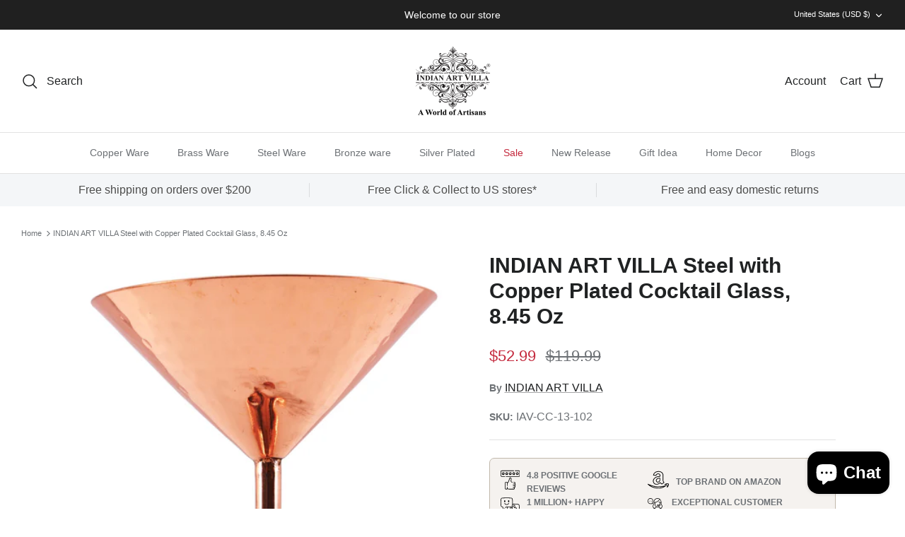

--- FILE ---
content_type: text/html; charset=utf-8
request_url: https://www.indianartvilla.com/products/steel-with-copper-plated-cocktail-glass-250-ml-iav-cc-13-102-iavint
body_size: 45727
content:
<!DOCTYPE html><html lang="en" dir="ltr">
<head>
  <meta name="google-site-verification" content="P8gs1P6pZBB_i6y0TuHWSq2m4_KkJSzViP7Zz_6WGjc" />
  <!-- Symmetry 5.6.0 -->
<!-- Meta Pixel Code -->
<script>
!function(f,b,e,v,n,t,s)
{if(f.fbq)return;n=f.fbq=function(){n.callMethod?
n.callMethod.apply(n,arguments):n.queue.push(arguments)};
if(!f._fbq)f._fbq=n;n.push=n;n.loaded=!0;n.version='2.0';
n.queue=[];t=b.createElement(e);t.async=!0;
t.src=v;s=b.getElementsByTagName(e)[0];
s.parentNode.insertBefore(t,s)}(window, document,'script',
'https://connect.facebook.net/en_US/fbevents.js');
fbq('init', '941254320717423');
fbq('track', 'PageView');
</script>
<noscript><img height="1" width="1" style="display:none"
src="https://www.facebook.com/tr?id=941254320717423&ev=PageView&noscript=1"
/></noscript>
<!-- End Meta Pixel Code -->
<!-- Google tag (gtag.js) -->
<script async src="https://www.googletagmanager.com/gtag/js?id=UA-99663828-1"></script>
<script>
  window.dataLayer = window.dataLayer || [];
  function gtag(){dataLayer.push(arguments);}
  gtag('js', new Date());

  gtag('config', 'UA-99663828-1');
</script>
<!-- Google Tag Manager -->
<script>(function(w,d,s,l,i){w[l]=w[l]||[];w[l].push({'gtm.start':
new Date().getTime(),event:'gtm.js'});var f=d.getElementsByTagName(s)[0],
j=d.createElement(s),dl=l!='dataLayer'?'&l='+l:'';j.async=true;j.src=
'https://www.googletagmanager.com/gtm.js?id='+i+dl;f.parentNode.insertBefore(j,f);
})(window,document,'script','dataLayer','GTM-WK647SNS');</script>
<!-- End Google Tag Manager -->
<!-- Google tag (gtag.js) -->
<script async src="https://www.googletagmanager.com/gtag/js?id=AW-858289599"></script>
<script>
  window.dataLayer = window.dataLayer || [];
  function gtag(){dataLayer.push(arguments);}
  gtag('js', new Date());

  gtag('config', 'AW-858289599');
</script>
  <!-- Google tag (gtag.js) -->
<script async src="https://www.googletagmanager.com/gtag/js?id=G-TXJQEJLXGZ"></script>
<script>
  window.dataLayer = window.dataLayer || [];
  function gtag(){dataLayer.push(arguments);}
  gtag('js', new Date());

  gtag('config', 'G-TXJQEJLXGZ');
</script>
  <!-- Google tag (gtag.js) -->
<script async src="https://www.googletagmanager.com/gtag/js?id=G-6TYRJQ5GC5"></script>
<script>
  window.dataLayer = window.dataLayer || [];
  function gtag(){dataLayer.push(arguments);}
  gtag('js', new Date());

  gtag('config', 'G-6TYRJQ5GC5');
</script>
  <title>
    INDIAN ART VILLA Steel with Copper Plated Cocktail Glass 250 ML &ndash; IndianArtVilla
  </title>

  <meta charset="utf-8" />
<meta name="viewport" content="width=device-width,initial-scale=1.0" />
<meta http-equiv="X-UA-Compatible" content="IE=edge">

<link rel="preconnect" href="https://cdn.shopify.com" crossorigin>
<link rel="preconnect" href="https://fonts.shopify.com" crossorigin>
<link rel="preconnect" href="https://monorail-edge.shopifysvc.com"><link rel="preload" href="//www.indianartvilla.com/cdn/shop/t/12/assets/vendor.min.js?v=11589511144441591071695361382" as="script">
<link rel="preload" href="//www.indianartvilla.com/cdn/shop/t/12/assets/theme.js?v=48950849070434044161695361382" as="script"><link rel="canonical" href="https://www.indianartvilla.com/products/steel-with-copper-plated-cocktail-glass-250-ml-iav-cc-13-102-iavint" /><link rel="icon" href="//www.indianartvilla.com/cdn/shop/files/IAV-Logo.png?crop=center&height=48&v=1670064167&width=48" type="image/png"><meta name="description" content="Steel with Copper Plated Cocktail Glass 250 ML - Serving Drinking Cocktail Wine Hotel Restaurant Party Supplies, Material: Steel with Copper Plated, Color: Silver &amp; Brown, Wieght: 133 Gram, Volume: 250 ML, Height: 6.7&quot;, Width: 4.6&quot;">
<style>
    
    
    
    
    
    
    
    
    
  </style>

  <meta property="og:site_name" content="IndianArtVilla">
<meta property="og:url" content="https://www.indianartvilla.com/products/steel-with-copper-plated-cocktail-glass-250-ml-iav-cc-13-102-iavint">
<meta property="og:title" content="INDIAN ART VILLA Steel with Copper Plated Cocktail Glass 250 ML">
<meta property="og:type" content="product">
<meta property="og:description" content="Steel with Copper Plated Cocktail Glass 250 ML - Serving Drinking Cocktail Wine Hotel Restaurant Party Supplies, Material: Steel with Copper Plated, Color: Silver &amp; Brown, Wieght: 133 Gram, Volume: 250 ML, Height: 6.7&quot;, Width: 4.6&quot;"><meta property="og:image" content="http://www.indianartvilla.com/cdn/shop/products/steel-with-copper-plated-cocktail-glass-250-ml-copper-tumblers-indian-art-villa-723906_1200x1200.jpg?v=1756362043">
  <meta property="og:image:secure_url" content="https://www.indianartvilla.com/cdn/shop/products/steel-with-copper-plated-cocktail-glass-250-ml-copper-tumblers-indian-art-villa-723906_1200x1200.jpg?v=1756362043">
  <meta property="og:image:width" content="1369">
  <meta property="og:image:height" content="2048"><meta property="og:price:amount" content="52.99">
  <meta property="og:price:currency" content="USD"><meta name="twitter:site" content="@indianartvilla/"><meta name="twitter:card" content="summary_large_image">
<meta name="twitter:title" content="INDIAN ART VILLA Steel with Copper Plated Cocktail Glass 250 ML">
<meta name="twitter:description" content="Steel with Copper Plated Cocktail Glass 250 ML - Serving Drinking Cocktail Wine Hotel Restaurant Party Supplies, Material: Steel with Copper Plated, Color: Silver &amp; Brown, Wieght: 133 Gram, Volume: 250 ML, Height: 6.7&quot;, Width: 4.6&quot;">


  <link href="//www.indianartvilla.com/cdn/shop/t/12/assets/styles.css?v=150059912129711804001764676767" rel="stylesheet" type="text/css" media="all" />
<script type="application/ld+json">
        {
        "@context": "http://schema.org",
        "@type": "WebSite",
        "url": "https://www.indianartvilla.com/",
        "potentialAction": {
        "@type": "SearchAction",
        "target": "https://www.indianartvilla.com/search?q={search_term_string}",
        "query-input": "required name=search_term_string"
        }
        }
</script>
  
  <script type="application/ld+json">
        {
        "@context": "http://schema.org",
        "@type": "Organization",
        "name": "Indian Art Villa",
        "url": "https://www.indianartvilla.com/",
        "logo": "https://cdn.shopify.com/s/files/1/1593/4221/files/download_240x.jpg?v=1623475318",
        "sameAs": [
        "https://www.facebook.com/indianartvilla",
        "https://www.instagram.com/indianartvilla/"
        ]
        }
</script>
  


   
  <script>
    window.theme = window.theme || {};
    theme.money_format_with_product_code_preference = "\u003cspan class=money\u003e${{amount}}\u003c\/span\u003e";
    theme.money_format_with_cart_code_preference = "\u003cspan class=money\u003e${{amount}}\u003c\/span\u003e";
    theme.money_format = "\u003cspan class=money\u003e${{amount}}\u003c\/span\u003e";
    theme.strings = {
      previous: "Previous",
      next: "Next",
      addressError: "Error looking up that address",
      addressNoResults: "No results for that address",
      addressQueryLimit: "You have exceeded the Google API usage limit. Consider upgrading to a \u003ca href=\"https:\/\/developers.google.com\/maps\/premium\/usage-limits\"\u003ePremium Plan\u003c\/a\u003e.",
      authError: "There was a problem authenticating your Google Maps API Key.",
      icon_labels_left: "Left",
      icon_labels_right: "Right",
      icon_labels_down: "Down",
      icon_labels_close: "Close",
      icon_labels_plus: "Plus",
      imageSlider: "Image slider",
      cart_terms_confirmation: "You must agree to the terms and conditions before continuing.",
      products_listing_from: "From",
      layout_live_search_see_all: "See all results",
      products_product_add_to_cart: "Add to Cart",
      products_variant_no_stock: "Sold out",
      products_variant_non_existent: "Unavailable",
      products_product_pick_a: "Pick a",
      general_navigation_menu_toggle_aria_label: "Toggle menu",
      general_accessibility_labels_close: "Close",
      products_product_adding_to_cart: "Adding",
      products_product_added_to_cart: "Added to cart",
      general_quick_search_pages: "Pages",
      general_quick_search_no_results: "Sorry, we couldn\u0026#39;t find any results",
      collections_general_see_all_subcollections: "See all..."
    };
    theme.routes = {
      cart_url: '/cart',
      cart_add_url: '/cart/add.js',
      cart_change_url: '/cart/change',
      predictive_search_url: '/search/suggest'
    };
    theme.settings = {
      cart_type: "drawer",
      quickbuy_style: "off",
      avoid_orphans: true
    };
    document.documentElement.classList.add('js');
  </script>

  <script>window.performance && window.performance.mark && window.performance.mark('shopify.content_for_header.start');</script><meta name="google-site-verification" content="7fgoP49zeU4Av4lF57OW9PZkGtLzftcsWJvhDmUD_Fk">
<meta id="shopify-digital-wallet" name="shopify-digital-wallet" content="/15934221/digital_wallets/dialog">
<link rel="alternate" hreflang="x-default" href="https://www.indianartvilla.com/products/steel-with-copper-plated-cocktail-glass-250-ml-iav-cc-13-102-iavint">
<link rel="alternate" hreflang="en" href="https://www.indianartvilla.com/products/steel-with-copper-plated-cocktail-glass-250-ml-iav-cc-13-102-iavint">
<link rel="alternate" hreflang="en-AU" href="https://www.indianartvilla.com/en-au/products/steel-with-copper-plated-cocktail-glass-250-ml-iav-cc-13-102-iavint">
<link rel="alternate" hreflang="en-CA" href="https://www.indianartvilla.com/en-ca/products/steel-with-copper-plated-cocktail-glass-250-ml-iav-cc-13-102-iavint">
<link rel="alternate" hreflang="en-GB" href="https://www.indianartvilla.com/en-gb/products/steel-with-copper-plated-cocktail-glass-250-ml-iav-cc-13-102-iavint">
<link rel="alternate" type="application/json+oembed" href="https://www.indianartvilla.com/products/steel-with-copper-plated-cocktail-glass-250-ml-iav-cc-13-102-iavint.oembed">
<script async="async" src="/checkouts/internal/preloads.js?locale=en-US"></script>
<script id="shopify-features" type="application/json">{"accessToken":"0a396341425e679fce863781e39428f4","betas":["rich-media-storefront-analytics"],"domain":"www.indianartvilla.com","predictiveSearch":true,"shopId":15934221,"locale":"en"}</script>
<script>var Shopify = Shopify || {};
Shopify.shop = "indianartvilla.myshopify.com";
Shopify.locale = "en";
Shopify.currency = {"active":"USD","rate":"1.0"};
Shopify.country = "US";
Shopify.theme = {"name":"Symmetry New Home","id":123250475117,"schema_name":"Symmetry","schema_version":"5.6.0","theme_store_id":568,"role":"main"};
Shopify.theme.handle = "null";
Shopify.theme.style = {"id":null,"handle":null};
Shopify.cdnHost = "www.indianartvilla.com/cdn";
Shopify.routes = Shopify.routes || {};
Shopify.routes.root = "/";</script>
<script type="module">!function(o){(o.Shopify=o.Shopify||{}).modules=!0}(window);</script>
<script>!function(o){function n(){var o=[];function n(){o.push(Array.prototype.slice.apply(arguments))}return n.q=o,n}var t=o.Shopify=o.Shopify||{};t.loadFeatures=n(),t.autoloadFeatures=n()}(window);</script>
<script id="shop-js-analytics" type="application/json">{"pageType":"product"}</script>
<script defer="defer" async type="module" src="//www.indianartvilla.com/cdn/shopifycloud/shop-js/modules/v2/client.init-shop-cart-sync_BApSsMSl.en.esm.js"></script>
<script defer="defer" async type="module" src="//www.indianartvilla.com/cdn/shopifycloud/shop-js/modules/v2/chunk.common_CBoos6YZ.esm.js"></script>
<script type="module">
  await import("//www.indianartvilla.com/cdn/shopifycloud/shop-js/modules/v2/client.init-shop-cart-sync_BApSsMSl.en.esm.js");
await import("//www.indianartvilla.com/cdn/shopifycloud/shop-js/modules/v2/chunk.common_CBoos6YZ.esm.js");

  window.Shopify.SignInWithShop?.initShopCartSync?.({"fedCMEnabled":true,"windoidEnabled":true});

</script>
<script>(function() {
  var isLoaded = false;
  function asyncLoad() {
    if (isLoaded) return;
    isLoaded = true;
    var urls = ["https:\/\/whatschat.shopiapps.in\/script\/sp-whatsapp-app.js?version=1.0\u0026shop=indianartvilla.myshopify.com","https:\/\/gtranslate.io\/shopify\/gtranslate.js?shop=indianartvilla.myshopify.com","\/\/swymv3starter-01.azureedge.net\/code\/swym-shopify.js?shop=indianartvilla.myshopify.com","https:\/\/light.spicegems.org\/0\/js\/scripttags\/indianartvilla\/country_redirect_c7bf0d6966bfce2f6ffa98e9fd8ba141.min.js?v=21\u0026shop=indianartvilla.myshopify.com"];
    for (var i = 0; i < urls.length; i++) {
      var s = document.createElement('script');
      s.type = 'text/javascript';
      s.async = true;
      s.src = urls[i];
      var x = document.getElementsByTagName('script')[0];
      x.parentNode.insertBefore(s, x);
    }
  };
  if(window.attachEvent) {
    window.attachEvent('onload', asyncLoad);
  } else {
    window.addEventListener('load', asyncLoad, false);
  }
})();</script>
<script id="__st">var __st={"a":15934221,"offset":-43200,"reqid":"e11472e3-7d62-49ee-a566-299d9cc18254-1768868209","pageurl":"www.indianartvilla.com\/products\/steel-with-copper-plated-cocktail-glass-250-ml-iav-cc-13-102-iavint","u":"898c6eb3eecc","p":"product","rtyp":"product","rid":10088969094};</script>
<script>window.ShopifyPaypalV4VisibilityTracking = true;</script>
<script id="captcha-bootstrap">!function(){'use strict';const t='contact',e='account',n='new_comment',o=[[t,t],['blogs',n],['comments',n],[t,'customer']],c=[[e,'customer_login'],[e,'guest_login'],[e,'recover_customer_password'],[e,'create_customer']],r=t=>t.map((([t,e])=>`form[action*='/${t}']:not([data-nocaptcha='true']) input[name='form_type'][value='${e}']`)).join(','),a=t=>()=>t?[...document.querySelectorAll(t)].map((t=>t.form)):[];function s(){const t=[...o],e=r(t);return a(e)}const i='password',u='form_key',d=['recaptcha-v3-token','g-recaptcha-response','h-captcha-response',i],f=()=>{try{return window.sessionStorage}catch{return}},m='__shopify_v',_=t=>t.elements[u];function p(t,e,n=!1){try{const o=window.sessionStorage,c=JSON.parse(o.getItem(e)),{data:r}=function(t){const{data:e,action:n}=t;return t[m]||n?{data:e,action:n}:{data:t,action:n}}(c);for(const[e,n]of Object.entries(r))t.elements[e]&&(t.elements[e].value=n);n&&o.removeItem(e)}catch(o){console.error('form repopulation failed',{error:o})}}const l='form_type',E='cptcha';function T(t){t.dataset[E]=!0}const w=window,h=w.document,L='Shopify',v='ce_forms',y='captcha';let A=!1;((t,e)=>{const n=(g='f06e6c50-85a8-45c8-87d0-21a2b65856fe',I='https://cdn.shopify.com/shopifycloud/storefront-forms-hcaptcha/ce_storefront_forms_captcha_hcaptcha.v1.5.2.iife.js',D={infoText:'Protected by hCaptcha',privacyText:'Privacy',termsText:'Terms'},(t,e,n)=>{const o=w[L][v],c=o.bindForm;if(c)return c(t,g,e,D).then(n);var r;o.q.push([[t,g,e,D],n]),r=I,A||(h.body.append(Object.assign(h.createElement('script'),{id:'captcha-provider',async:!0,src:r})),A=!0)});var g,I,D;w[L]=w[L]||{},w[L][v]=w[L][v]||{},w[L][v].q=[],w[L][y]=w[L][y]||{},w[L][y].protect=function(t,e){n(t,void 0,e),T(t)},Object.freeze(w[L][y]),function(t,e,n,w,h,L){const[v,y,A,g]=function(t,e,n){const i=e?o:[],u=t?c:[],d=[...i,...u],f=r(d),m=r(i),_=r(d.filter((([t,e])=>n.includes(e))));return[a(f),a(m),a(_),s()]}(w,h,L),I=t=>{const e=t.target;return e instanceof HTMLFormElement?e:e&&e.form},D=t=>v().includes(t);t.addEventListener('submit',(t=>{const e=I(t);if(!e)return;const n=D(e)&&!e.dataset.hcaptchaBound&&!e.dataset.recaptchaBound,o=_(e),c=g().includes(e)&&(!o||!o.value);(n||c)&&t.preventDefault(),c&&!n&&(function(t){try{if(!f())return;!function(t){const e=f();if(!e)return;const n=_(t);if(!n)return;const o=n.value;o&&e.removeItem(o)}(t);const e=Array.from(Array(32),(()=>Math.random().toString(36)[2])).join('');!function(t,e){_(t)||t.append(Object.assign(document.createElement('input'),{type:'hidden',name:u})),t.elements[u].value=e}(t,e),function(t,e){const n=f();if(!n)return;const o=[...t.querySelectorAll(`input[type='${i}']`)].map((({name:t})=>t)),c=[...d,...o],r={};for(const[a,s]of new FormData(t).entries())c.includes(a)||(r[a]=s);n.setItem(e,JSON.stringify({[m]:1,action:t.action,data:r}))}(t,e)}catch(e){console.error('failed to persist form',e)}}(e),e.submit())}));const S=(t,e)=>{t&&!t.dataset[E]&&(n(t,e.some((e=>e===t))),T(t))};for(const o of['focusin','change'])t.addEventListener(o,(t=>{const e=I(t);D(e)&&S(e,y())}));const B=e.get('form_key'),M=e.get(l),P=B&&M;t.addEventListener('DOMContentLoaded',(()=>{const t=y();if(P)for(const e of t)e.elements[l].value===M&&p(e,B);[...new Set([...A(),...v().filter((t=>'true'===t.dataset.shopifyCaptcha))])].forEach((e=>S(e,t)))}))}(h,new URLSearchParams(w.location.search),n,t,e,['guest_login'])})(!0,!0)}();</script>
<script integrity="sha256-4kQ18oKyAcykRKYeNunJcIwy7WH5gtpwJnB7kiuLZ1E=" data-source-attribution="shopify.loadfeatures" defer="defer" src="//www.indianartvilla.com/cdn/shopifycloud/storefront/assets/storefront/load_feature-a0a9edcb.js" crossorigin="anonymous"></script>
<script data-source-attribution="shopify.dynamic_checkout.dynamic.init">var Shopify=Shopify||{};Shopify.PaymentButton=Shopify.PaymentButton||{isStorefrontPortableWallets:!0,init:function(){window.Shopify.PaymentButton.init=function(){};var t=document.createElement("script");t.src="https://www.indianartvilla.com/cdn/shopifycloud/portable-wallets/latest/portable-wallets.en.js",t.type="module",document.head.appendChild(t)}};
</script>
<script data-source-attribution="shopify.dynamic_checkout.buyer_consent">
  function portableWalletsHideBuyerConsent(e){var t=document.getElementById("shopify-buyer-consent"),n=document.getElementById("shopify-subscription-policy-button");t&&n&&(t.classList.add("hidden"),t.setAttribute("aria-hidden","true"),n.removeEventListener("click",e))}function portableWalletsShowBuyerConsent(e){var t=document.getElementById("shopify-buyer-consent"),n=document.getElementById("shopify-subscription-policy-button");t&&n&&(t.classList.remove("hidden"),t.removeAttribute("aria-hidden"),n.addEventListener("click",e))}window.Shopify?.PaymentButton&&(window.Shopify.PaymentButton.hideBuyerConsent=portableWalletsHideBuyerConsent,window.Shopify.PaymentButton.showBuyerConsent=portableWalletsShowBuyerConsent);
</script>
<script>
  function portableWalletsCleanup(e){e&&e.src&&console.error("Failed to load portable wallets script "+e.src);var t=document.querySelectorAll("shopify-accelerated-checkout .shopify-payment-button__skeleton, shopify-accelerated-checkout-cart .wallet-cart-button__skeleton"),e=document.getElementById("shopify-buyer-consent");for(let e=0;e<t.length;e++)t[e].remove();e&&e.remove()}function portableWalletsNotLoadedAsModule(e){e instanceof ErrorEvent&&"string"==typeof e.message&&e.message.includes("import.meta")&&"string"==typeof e.filename&&e.filename.includes("portable-wallets")&&(window.removeEventListener("error",portableWalletsNotLoadedAsModule),window.Shopify.PaymentButton.failedToLoad=e,"loading"===document.readyState?document.addEventListener("DOMContentLoaded",window.Shopify.PaymentButton.init):window.Shopify.PaymentButton.init())}window.addEventListener("error",portableWalletsNotLoadedAsModule);
</script>

<script type="module" src="https://www.indianartvilla.com/cdn/shopifycloud/portable-wallets/latest/portable-wallets.en.js" onError="portableWalletsCleanup(this)" crossorigin="anonymous"></script>
<script nomodule>
  document.addEventListener("DOMContentLoaded", portableWalletsCleanup);
</script>

<link id="shopify-accelerated-checkout-styles" rel="stylesheet" media="screen" href="https://www.indianartvilla.com/cdn/shopifycloud/portable-wallets/latest/accelerated-checkout-backwards-compat.css" crossorigin="anonymous">
<style id="shopify-accelerated-checkout-cart">
        #shopify-buyer-consent {
  margin-top: 1em;
  display: inline-block;
  width: 100%;
}

#shopify-buyer-consent.hidden {
  display: none;
}

#shopify-subscription-policy-button {
  background: none;
  border: none;
  padding: 0;
  text-decoration: underline;
  font-size: inherit;
  cursor: pointer;
}

#shopify-subscription-policy-button::before {
  box-shadow: none;
}

      </style>
<script id="sections-script" data-sections="product-recommendations" defer="defer" src="//www.indianartvilla.com/cdn/shop/t/12/compiled_assets/scripts.js?v=6880"></script>
<script>window.performance && window.performance.mark && window.performance.mark('shopify.content_for_header.end');</script>
<!-- BEGIN app block: shopify://apps/geoip-country-redirect/blocks/speeedup_link/a3fa1a12-9aad-4707-ab56-45ccf9191aa7 --><!-- BEGIN app snippet: flags-style --><style id='sgcr-flags-css'>.sgcr-flag {display: inline-block;background-size: contain;background-position: 50%;background-repeat: no-repeat;margin: 0;padding: 0;}.sgcr-flag-af { background-image: url("https://cdn.shopify.com/extensions/01999528-f499-72e0-8480-893097d05005/extension_uid_update.v.0.0.1/assets/af.svg")}.sgcr-flag-ak { background-image: url("https://cdn.shopify.com/extensions/01999528-f499-72e0-8480-893097d05005/extension_uid_update.v.0.0.1/assets/ak.svg")}.sgcr-flag-am { background-image: url("https://cdn.shopify.com/extensions/01999528-f499-72e0-8480-893097d05005/extension_uid_update.v.0.0.1/assets/am.svg")}.sgcr-flag-ar { background-image: url("https://cdn.shopify.com/extensions/01999528-f499-72e0-8480-893097d05005/extension_uid_update.v.0.0.1/assets/ar.svg")}.sgcr-flag-as { background-image: url("https://cdn.shopify.com/extensions/01999528-f499-72e0-8480-893097d05005/extension_uid_update.v.0.0.1/assets/as.svg")}.sgcr-flag-az { background-image: url("https://cdn.shopify.com/extensions/01999528-f499-72e0-8480-893097d05005/extension_uid_update.v.0.0.1/assets/az.svg")}.sgcr-flag-be { background-image: url("https://cdn.shopify.com/extensions/01999528-f499-72e0-8480-893097d05005/extension_uid_update.v.0.0.1/assets/be.svg")}.sgcr-flag-bg { background-image: url("https://cdn.shopify.com/extensions/01999528-f499-72e0-8480-893097d05005/extension_uid_update.v.0.0.1/assets/bg.svg")}.sgcr-flag-bm { background-image: url("https://cdn.shopify.com/extensions/01999528-f499-72e0-8480-893097d05005/extension_uid_update.v.0.0.1/assets/bm.svg")}.sgcr-flag-bn { background-image: url("https://cdn.shopify.com/extensions/01999528-f499-72e0-8480-893097d05005/extension_uid_update.v.0.0.1/assets/bn.svg")}.sgcr-flag-bo { background-image: url("https://cdn.shopify.com/extensions/01999528-f499-72e0-8480-893097d05005/extension_uid_update.v.0.0.1/assets/bo.svg")}.sgcr-flag-br { background-image: url("https://cdn.shopify.com/extensions/01999528-f499-72e0-8480-893097d05005/extension_uid_update.v.0.0.1/assets/br.svg")}.sgcr-flag-bs { background-image: url("https://cdn.shopify.com/extensions/01999528-f499-72e0-8480-893097d05005/extension_uid_update.v.0.0.1/assets/bs.svg")}.sgcr-flag-ca { background-image: url("https://cdn.shopify.com/extensions/01999528-f499-72e0-8480-893097d05005/extension_uid_update.v.0.0.1/assets/ca.svg")}.sgcr-flag-ce { background-image: url("https://cdn.shopify.com/extensions/01999528-f499-72e0-8480-893097d05005/extension_uid_update.v.0.0.1/assets/ce.svg")}.sgcr-flag-ckb { background-image: url("https://cdn.shopify.com/extensions/01999528-f499-72e0-8480-893097d05005/extension_uid_update.v.0.0.1/assets/ckb.svg")}.sgcr-flag-cs { background-image: url("https://cdn.shopify.com/extensions/01999528-f499-72e0-8480-893097d05005/extension_uid_update.v.0.0.1/assets/cs.svg")}.sgcr-flag-cy { background-image: url("https://cdn.shopify.com/extensions/01999528-f499-72e0-8480-893097d05005/extension_uid_update.v.0.0.1/assets/cy.svg")}.sgcr-flag-da { background-image: url("https://cdn.shopify.com/extensions/01999528-f499-72e0-8480-893097d05005/extension_uid_update.v.0.0.1/assets/da.svg")}.sgcr-flag-de { background-image: url("https://cdn.shopify.com/extensions/01999528-f499-72e0-8480-893097d05005/extension_uid_update.v.0.0.1/assets/de.svg")}.sgcr-flag-dz { background-image: url("https://cdn.shopify.com/extensions/01999528-f499-72e0-8480-893097d05005/extension_uid_update.v.0.0.1/assets/dz.svg")}.sgcr-flag-ee { background-image: url("https://cdn.shopify.com/extensions/01999528-f499-72e0-8480-893097d05005/extension_uid_update.v.0.0.1/assets/ee.svg")}.sgcr-flag-el { background-image: url("https://cdn.shopify.com/extensions/01999528-f499-72e0-8480-893097d05005/extension_uid_update.v.0.0.1/assets/el.svg")}.sgcr-flag-en { background-image: url("https://cdn.shopify.com/extensions/01999528-f499-72e0-8480-893097d05005/extension_uid_update.v.0.0.1/assets/en.svg")}.sgcr-flag-eo { background-image: url("https://cdn.shopify.com/extensions/01999528-f499-72e0-8480-893097d05005/extension_uid_update.v.0.0.1/assets/eo.svg")}.sgcr-flag-es { background-image: url("https://cdn.shopify.com/extensions/01999528-f499-72e0-8480-893097d05005/extension_uid_update.v.0.0.1/assets/es.svg")}.sgcr-flag-et { background-image: url("https://cdn.shopify.com/extensions/01999528-f499-72e0-8480-893097d05005/extension_uid_update.v.0.0.1/assets/et.svg")}.sgcr-flag-eu { background-image: url("https://cdn.shopify.com/extensions/01999528-f499-72e0-8480-893097d05005/extension_uid_update.v.0.0.1/assets/eu.svg")}.sgcr-flag-fa { background-image: url("https://cdn.shopify.com/extensions/01999528-f499-72e0-8480-893097d05005/extension_uid_update.v.0.0.1/assets/fa.svg")}.sgcr-flag-ff { background-image: url("https://cdn.shopify.com/extensions/01999528-f499-72e0-8480-893097d05005/extension_uid_update.v.0.0.1/assets/ff.svg")}.sgcr-flag-fi { background-image: url("https://cdn.shopify.com/extensions/01999528-f499-72e0-8480-893097d05005/extension_uid_update.v.0.0.1/assets/fi.svg")}.sgcr-flag-fil { background-image: url("https://cdn.shopify.com/extensions/01999528-f499-72e0-8480-893097d05005/extension_uid_update.v.0.0.1/assets/fil.svg")}.sgcr-flag-fo { background-image: url("https://cdn.shopify.com/extensions/01999528-f499-72e0-8480-893097d05005/extension_uid_update.v.0.0.1/assets/fo.svg")}.sgcr-flag-fr { background-image: url("https://cdn.shopify.com/extensions/01999528-f499-72e0-8480-893097d05005/extension_uid_update.v.0.0.1/assets/fr.svg")}.sgcr-flag-fy { background-image: url("https://cdn.shopify.com/extensions/01999528-f499-72e0-8480-893097d05005/extension_uid_update.v.0.0.1/assets/fy.svg")}.sgcr-flag-ga { background-image: url("https://cdn.shopify.com/extensions/01999528-f499-72e0-8480-893097d05005/extension_uid_update.v.0.0.1/assets/ga.svg")}.sgcr-flag-gd { background-image: url("https://cdn.shopify.com/extensions/01999528-f499-72e0-8480-893097d05005/extension_uid_update.v.0.0.1/assets/gd.svg")}.sgcr-flag-gl { background-image: url("https://cdn.shopify.com/extensions/01999528-f499-72e0-8480-893097d05005/extension_uid_update.v.0.0.1/assets/gl.svg")}.sgcr-flag-gu { background-image: url("https://cdn.shopify.com/extensions/01999528-f499-72e0-8480-893097d05005/extension_uid_update.v.0.0.1/assets/gu.svg")}.sgcr-flag-gv { background-image: url("https://cdn.shopify.com/extensions/01999528-f499-72e0-8480-893097d05005/extension_uid_update.v.0.0.1/assets/gv.svg")}.sgcr-flag-ha { background-image: url("https://cdn.shopify.com/extensions/01999528-f499-72e0-8480-893097d05005/extension_uid_update.v.0.0.1/assets/ha.svg")}.sgcr-flag-he { background-image: url("https://cdn.shopify.com/extensions/01999528-f499-72e0-8480-893097d05005/extension_uid_update.v.0.0.1/assets/he.svg")}.sgcr-flag-hi { background-image: url("https://cdn.shopify.com/extensions/01999528-f499-72e0-8480-893097d05005/extension_uid_update.v.0.0.1/assets/hi.svg")}.sgcr-flag-hr { background-image: url("https://cdn.shopify.com/extensions/01999528-f499-72e0-8480-893097d05005/extension_uid_update.v.0.0.1/assets/hr.svg")}.sgcr-flag-hu { background-image: url("https://cdn.shopify.com/extensions/01999528-f499-72e0-8480-893097d05005/extension_uid_update.v.0.0.1/assets/hu.svg")}.sgcr-flag-hy { background-image: url("https://cdn.shopify.com/extensions/01999528-f499-72e0-8480-893097d05005/extension_uid_update.v.0.0.1/assets/hy.svg")}.sgcr-flag-ia { background-image: url("https://cdn.shopify.com/extensions/01999528-f499-72e0-8480-893097d05005/extension_uid_update.v.0.0.1/assets/ia.svg")}.sgcr-flag-id { background-image: url("https://cdn.shopify.com/extensions/01999528-f499-72e0-8480-893097d05005/extension_uid_update.v.0.0.1/assets/id.svg")}.sgcr-flag-ig { background-image: url("https://cdn.shopify.com/extensions/01999528-f499-72e0-8480-893097d05005/extension_uid_update.v.0.0.1/assets/ig.svg")}.sgcr-flag-ii { background-image: url("https://cdn.shopify.com/extensions/01999528-f499-72e0-8480-893097d05005/extension_uid_update.v.0.0.1/assets/ii.svg")}.sgcr-flag-is { background-image: url("https://cdn.shopify.com/extensions/01999528-f499-72e0-8480-893097d05005/extension_uid_update.v.0.0.1/assets/is.svg")}.sgcr-flag-it { background-image: url("https://cdn.shopify.com/extensions/01999528-f499-72e0-8480-893097d05005/extension_uid_update.v.0.0.1/assets/it.svg")}.sgcr-flag-ja { background-image: url("https://cdn.shopify.com/extensions/01999528-f499-72e0-8480-893097d05005/extension_uid_update.v.0.0.1/assets/ja.svg")}.sgcr-flag-jv { background-image: url("https://cdn.shopify.com/extensions/01999528-f499-72e0-8480-893097d05005/extension_uid_update.v.0.0.1/assets/jv.svg")}.sgcr-flag-ka { background-image: url("https://cdn.shopify.com/extensions/01999528-f499-72e0-8480-893097d05005/extension_uid_update.v.0.0.1/assets/ka.svg")}.sgcr-flag-ki { background-image: url("https://cdn.shopify.com/extensions/01999528-f499-72e0-8480-893097d05005/extension_uid_update.v.0.0.1/assets/ki.svg")}.sgcr-flag-kk { background-image: url("https://cdn.shopify.com/extensions/01999528-f499-72e0-8480-893097d05005/extension_uid_update.v.0.0.1/assets/kk.svg")}.sgcr-flag-kl { background-image: url("https://cdn.shopify.com/extensions/01999528-f499-72e0-8480-893097d05005/extension_uid_update.v.0.0.1/assets/kl.svg")}.sgcr-flag-km { background-image: url("https://cdn.shopify.com/extensions/01999528-f499-72e0-8480-893097d05005/extension_uid_update.v.0.0.1/assets/km.svg")}.sgcr-flag-kn { background-image: url("https://cdn.shopify.com/extensions/01999528-f499-72e0-8480-893097d05005/extension_uid_update.v.0.0.1/assets/kn.svg")}.sgcr-flag-ko { background-image: url("https://cdn.shopify.com/extensions/01999528-f499-72e0-8480-893097d05005/extension_uid_update.v.0.0.1/assets/ko.svg")}.sgcr-flag-ks { background-image: url("https://cdn.shopify.com/extensions/01999528-f499-72e0-8480-893097d05005/extension_uid_update.v.0.0.1/assets/ks.svg")}.sgcr-flag-ku { background-image: url("https://cdn.shopify.com/extensions/01999528-f499-72e0-8480-893097d05005/extension_uid_update.v.0.0.1/assets/ku.svg")}.sgcr-flag-kw { background-image: url("https://cdn.shopify.com/extensions/01999528-f499-72e0-8480-893097d05005/extension_uid_update.v.0.0.1/assets/kw.svg")}.sgcr-flag-ky { background-image: url("https://cdn.shopify.com/extensions/01999528-f499-72e0-8480-893097d05005/extension_uid_update.v.0.0.1/assets/ky.svg")}.sgcr-flag-lb { background-image: url("https://cdn.shopify.com/extensions/01999528-f499-72e0-8480-893097d05005/extension_uid_update.v.0.0.1/assets/lb.svg")}.sgcr-flag-lg { background-image: url("https://cdn.shopify.com/extensions/01999528-f499-72e0-8480-893097d05005/extension_uid_update.v.0.0.1/assets/lg.svg")}.sgcr-flag-ln { background-image: url("https://cdn.shopify.com/extensions/01999528-f499-72e0-8480-893097d05005/extension_uid_update.v.0.0.1/assets/ln.svg")}.sgcr-flag-lo { background-image: url("https://cdn.shopify.com/extensions/01999528-f499-72e0-8480-893097d05005/extension_uid_update.v.0.0.1/assets/lo.svg")}.sgcr-flag-lt { background-image: url("https://cdn.shopify.com/extensions/01999528-f499-72e0-8480-893097d05005/extension_uid_update.v.0.0.1/assets/lt.svg")}.sgcr-flag-lu { background-image: url("https://cdn.shopify.com/extensions/01999528-f499-72e0-8480-893097d05005/extension_uid_update.v.0.0.1/assets/lu.svg")}.sgcr-flag-lv { background-image: url("https://cdn.shopify.com/extensions/01999528-f499-72e0-8480-893097d05005/extension_uid_update.v.0.0.1/assets/lv.svg")}.sgcr-flag-mg { background-image: url("https://cdn.shopify.com/extensions/01999528-f499-72e0-8480-893097d05005/extension_uid_update.v.0.0.1/assets/mg.svg")}.sgcr-flag-mi { background-image: url("https://cdn.shopify.com/extensions/01999528-f499-72e0-8480-893097d05005/extension_uid_update.v.0.0.1/assets/mi.svg")}.sgcr-flag-mk { background-image: url("https://cdn.shopify.com/extensions/01999528-f499-72e0-8480-893097d05005/extension_uid_update.v.0.0.1/assets/mk.svg")}.sgcr-flag-ml { background-image: url("https://cdn.shopify.com/extensions/01999528-f499-72e0-8480-893097d05005/extension_uid_update.v.0.0.1/assets/ml.svg")}.sgcr-flag-mn { background-image: url("https://cdn.shopify.com/extensions/01999528-f499-72e0-8480-893097d05005/extension_uid_update.v.0.0.1/assets/mn.svg")}.sgcr-flag-mr { background-image: url("https://cdn.shopify.com/extensions/01999528-f499-72e0-8480-893097d05005/extension_uid_update.v.0.0.1/assets/mr.svg")}.sgcr-flag-ms { background-image: url("https://cdn.shopify.com/extensions/01999528-f499-72e0-8480-893097d05005/extension_uid_update.v.0.0.1/assets/ms.svg")}.sgcr-flag-mt { background-image: url("https://cdn.shopify.com/extensions/01999528-f499-72e0-8480-893097d05005/extension_uid_update.v.0.0.1/assets/mt.svg")}.sgcr-flag-my { background-image: url("https://cdn.shopify.com/extensions/01999528-f499-72e0-8480-893097d05005/extension_uid_update.v.0.0.1/assets/my.svg")}.sgcr-flag-nb { background-image: url("https://cdn.shopify.com/extensions/01999528-f499-72e0-8480-893097d05005/extension_uid_update.v.0.0.1/assets/nb.svg")}.sgcr-flag-nd { background-image: url("https://cdn.shopify.com/extensions/01999528-f499-72e0-8480-893097d05005/extension_uid_update.v.0.0.1/assets/nd.svg")}.sgcr-flag-ne { background-image: url("https://cdn.shopify.com/extensions/01999528-f499-72e0-8480-893097d05005/extension_uid_update.v.0.0.1/assets/ne.svg")}.sgcr-flag-nl { background-image: url("https://cdn.shopify.com/extensions/01999528-f499-72e0-8480-893097d05005/extension_uid_update.v.0.0.1/assets/nl.svg")}.sgcr-flag-nn { background-image: url("https://cdn.shopify.com/extensions/01999528-f499-72e0-8480-893097d05005/extension_uid_update.v.0.0.1/assets/nn.svg")}.sgcr-flag-no { background-image: url("https://cdn.shopify.com/extensions/01999528-f499-72e0-8480-893097d05005/extension_uid_update.v.0.0.1/assets/no.svg")}.sgcr-flag-om { background-image: url("https://cdn.shopify.com/extensions/01999528-f499-72e0-8480-893097d05005/extension_uid_update.v.0.0.1/assets/om.svg")}.sgcr-flag-or { background-image: url("https://cdn.shopify.com/extensions/01999528-f499-72e0-8480-893097d05005/extension_uid_update.v.0.0.1/assets/or.svg")}.sgcr-flag-os { background-image: url("https://cdn.shopify.com/extensions/01999528-f499-72e0-8480-893097d05005/extension_uid_update.v.0.0.1/assets/os.svg")}.sgcr-flag-pa { background-image: url("https://cdn.shopify.com/extensions/01999528-f499-72e0-8480-893097d05005/extension_uid_update.v.0.0.1/assets/pa.svg")}.sgcr-flag-pl { background-image: url("https://cdn.shopify.com/extensions/01999528-f499-72e0-8480-893097d05005/extension_uid_update.v.0.0.1/assets/pl.svg")}.sgcr-flag-ps { background-image: url("https://cdn.shopify.com/extensions/01999528-f499-72e0-8480-893097d05005/extension_uid_update.v.0.0.1/assets/ps.svg")}.sgcr-flag-pt-br { background-image: url("https://cdn.shopify.com/extensions/01999528-f499-72e0-8480-893097d05005/extension_uid_update.v.0.0.1/assets/pt-br.svg")}.sgcr-flag-pt-pt { background-image: url("https://cdn.shopify.com/extensions/01999528-f499-72e0-8480-893097d05005/extension_uid_update.v.0.0.1/assets/pt-pt.svg")}.sgcr-flag-qu { background-image: url("https://cdn.shopify.com/extensions/01999528-f499-72e0-8480-893097d05005/extension_uid_update.v.0.0.1/assets/qu.svg")}.sgcr-flag-rm { background-image: url("https://cdn.shopify.com/extensions/01999528-f499-72e0-8480-893097d05005/extension_uid_update.v.0.0.1/assets/rm.svg")}.sgcr-flag-rn { background-image: url("https://cdn.shopify.com/extensions/01999528-f499-72e0-8480-893097d05005/extension_uid_update.v.0.0.1/assets/rn.svg")}.sgcr-flag-ro { background-image: url("https://cdn.shopify.com/extensions/01999528-f499-72e0-8480-893097d05005/extension_uid_update.v.0.0.1/assets/ro.svg")}.sgcr-flag-ru { background-image: url("https://cdn.shopify.com/extensions/01999528-f499-72e0-8480-893097d05005/extension_uid_update.v.0.0.1/assets/ru.svg")}.sgcr-flag-rw { background-image: url("https://cdn.shopify.com/extensions/01999528-f499-72e0-8480-893097d05005/extension_uid_update.v.0.0.1/assets/rw.svg")}.sgcr-flag-sa { background-image: url("https://cdn.shopify.com/extensions/01999528-f499-72e0-8480-893097d05005/extension_uid_update.v.0.0.1/assets/sa.svg")}.sgcr-flag-sc { background-image: url("https://cdn.shopify.com/extensions/01999528-f499-72e0-8480-893097d05005/extension_uid_update.v.0.0.1/assets/sc.svg")}.sgcr-flag-sd { background-image: url("https://cdn.shopify.com/extensions/01999528-f499-72e0-8480-893097d05005/extension_uid_update.v.0.0.1/assets/sd.svg")}.sgcr-flag-se { background-image: url("https://cdn.shopify.com/extensions/01999528-f499-72e0-8480-893097d05005/extension_uid_update.v.0.0.1/assets/se.svg")}.sgcr-flag-sg { background-image: url("https://cdn.shopify.com/extensions/01999528-f499-72e0-8480-893097d05005/extension_uid_update.v.0.0.1/assets/sg.svg")}.sgcr-flag-si { background-image: url("https://cdn.shopify.com/extensions/01999528-f499-72e0-8480-893097d05005/extension_uid_update.v.0.0.1/assets/si.svg")}.sgcr-flag-sk { background-image: url("https://cdn.shopify.com/extensions/01999528-f499-72e0-8480-893097d05005/extension_uid_update.v.0.0.1/assets/sk.svg")}.sgcr-flag-sl { background-image: url("https://cdn.shopify.com/extensions/01999528-f499-72e0-8480-893097d05005/extension_uid_update.v.0.0.1/assets/sl.svg")}.sgcr-flag-sn { background-image: url("https://cdn.shopify.com/extensions/01999528-f499-72e0-8480-893097d05005/extension_uid_update.v.0.0.1/assets/sn.svg")}.sgcr-flag-so { background-image: url("https://cdn.shopify.com/extensions/01999528-f499-72e0-8480-893097d05005/extension_uid_update.v.0.0.1/assets/so.svg")}.sgcr-flag-sq { background-image: url("https://cdn.shopify.com/extensions/01999528-f499-72e0-8480-893097d05005/extension_uid_update.v.0.0.1/assets/sq.svg")}.sgcr-flag-sr { background-image: url("https://cdn.shopify.com/extensions/01999528-f499-72e0-8480-893097d05005/extension_uid_update.v.0.0.1/assets/sr.svg")}.sgcr-flag-su { background-image: url("https://cdn.shopify.com/extensions/01999528-f499-72e0-8480-893097d05005/extension_uid_update.v.0.0.1/assets/su.svg")}.sgcr-flag-sv { background-image: url("https://cdn.shopify.com/extensions/01999528-f499-72e0-8480-893097d05005/extension_uid_update.v.0.0.1/assets/sv.svg")}.sgcr-flag-sw { background-image: url("https://cdn.shopify.com/extensions/01999528-f499-72e0-8480-893097d05005/extension_uid_update.v.0.0.1/assets/sw.svg")}.sgcr-flag-ta { background-image: url("https://cdn.shopify.com/extensions/01999528-f499-72e0-8480-893097d05005/extension_uid_update.v.0.0.1/assets/ta.svg")}.sgcr-flag-te { background-image: url("https://cdn.shopify.com/extensions/01999528-f499-72e0-8480-893097d05005/extension_uid_update.v.0.0.1/assets/te.svg")}.sgcr-flag-tg { background-image: url("https://cdn.shopify.com/extensions/01999528-f499-72e0-8480-893097d05005/extension_uid_update.v.0.0.1/assets/tg.svg")}.sgcr-flag-th { background-image: url("https://cdn.shopify.com/extensions/01999528-f499-72e0-8480-893097d05005/extension_uid_update.v.0.0.1/assets/th.svg")}.sgcr-flag-ti { background-image: url("https://cdn.shopify.com/extensions/01999528-f499-72e0-8480-893097d05005/extension_uid_update.v.0.0.1/assets/ti.svg")}.sgcr-flag-tk { background-image: url("https://cdn.shopify.com/extensions/01999528-f499-72e0-8480-893097d05005/extension_uid_update.v.0.0.1/assets/tk.svg")}.sgcr-flag-to { background-image: url("https://cdn.shopify.com/extensions/01999528-f499-72e0-8480-893097d05005/extension_uid_update.v.0.0.1/assets/to.svg")}.sgcr-flag-tr { background-image: url("https://cdn.shopify.com/extensions/01999528-f499-72e0-8480-893097d05005/extension_uid_update.v.0.0.1/assets/tr.svg")}.sgcr-flag-tt { background-image: url("https://cdn.shopify.com/extensions/01999528-f499-72e0-8480-893097d05005/extension_uid_update.v.0.0.1/assets/tt.svg")}.sgcr-flag-ug { background-image: url("https://cdn.shopify.com/extensions/01999528-f499-72e0-8480-893097d05005/extension_uid_update.v.0.0.1/assets/ug.svg")}.sgcr-flag-uk { background-image: url("https://cdn.shopify.com/extensions/01999528-f499-72e0-8480-893097d05005/extension_uid_update.v.0.0.1/assets/uk.svg")}.sgcr-flag-ur { background-image: url("https://cdn.shopify.com/extensions/01999528-f499-72e0-8480-893097d05005/extension_uid_update.v.0.0.1/assets/ur.svg")}.sgcr-flag-uz { background-image: url("https://cdn.shopify.com/extensions/01999528-f499-72e0-8480-893097d05005/extension_uid_update.v.0.0.1/assets/uz.svg")}.sgcr-flag-vi { background-image: url("https://cdn.shopify.com/extensions/01999528-f499-72e0-8480-893097d05005/extension_uid_update.v.0.0.1/assets/vi.svg")}.sgcr-flag-wo { background-image: url("https://cdn.shopify.com/extensions/01999528-f499-72e0-8480-893097d05005/extension_uid_update.v.0.0.1/assets/wo.svg")}.sgcr-flag-xh { background-image: url("https://cdn.shopify.com/extensions/01999528-f499-72e0-8480-893097d05005/extension_uid_update.v.0.0.1/assets/xh.svg")}.sgcr-flag-yi { background-image: url("https://cdn.shopify.com/extensions/01999528-f499-72e0-8480-893097d05005/extension_uid_update.v.0.0.1/assets/yi.svg")}.sgcr-flag-yo { background-image: url("https://cdn.shopify.com/extensions/01999528-f499-72e0-8480-893097d05005/extension_uid_update.v.0.0.1/assets/yo.svg")}.sgcr-flag-zh-cn { background-image: url("https://cdn.shopify.com/extensions/01999528-f499-72e0-8480-893097d05005/extension_uid_update.v.0.0.1/assets/zh-cn.svg")}.sgcr-flag-zh-tw { background-image: url("https://cdn.shopify.com/extensions/01999528-f499-72e0-8480-893097d05005/extension_uid_update.v.0.0.1/assets/zh-tw.svg")}.sgcr-flag-zu { background-image: url("https://cdn.shopify.com/extensions/01999528-f499-72e0-8480-893097d05005/extension_uid_update.v.0.0.1/assets/zu.svg")}.sgcr-flag-aed { background-image: url("https://cdn.shopify.com/extensions/01999528-f499-72e0-8480-893097d05005/extension_uid_update.v.0.0.1/assets/aed.svg")}.sgcr-flag-afn { background-image: url("https://cdn.shopify.com/extensions/01999528-f499-72e0-8480-893097d05005/extension_uid_update.v.0.0.1/assets/afn.svg")}.sgcr-flag-all { background-image: url("https://cdn.shopify.com/extensions/01999528-f499-72e0-8480-893097d05005/extension_uid_update.v.0.0.1/assets/all.svg")}.sgcr-flag-amd { background-image: url("https://cdn.shopify.com/extensions/01999528-f499-72e0-8480-893097d05005/extension_uid_update.v.0.0.1/assets/amd.svg")}.sgcr-flag-ang { background-image: url("https://cdn.shopify.com/extensions/01999528-f499-72e0-8480-893097d05005/extension_uid_update.v.0.0.1/assets/ang.svg")}.sgcr-flag-aoa { background-image: url("https://cdn.shopify.com/extensions/01999528-f499-72e0-8480-893097d05005/extension_uid_update.v.0.0.1/assets/aoa.svg")}.sgcr-flag-ars { background-image: url("https://cdn.shopify.com/extensions/01999528-f499-72e0-8480-893097d05005/extension_uid_update.v.0.0.1/assets/ars.svg")}.sgcr-flag-aud { background-image: url("https://cdn.shopify.com/extensions/01999528-f499-72e0-8480-893097d05005/extension_uid_update.v.0.0.1/assets/aud.svg")}.sgcr-flag-awg { background-image: url("https://cdn.shopify.com/extensions/01999528-f499-72e0-8480-893097d05005/extension_uid_update.v.0.0.1/assets/awg.svg")}.sgcr-flag-azn { background-image: url("https://cdn.shopify.com/extensions/01999528-f499-72e0-8480-893097d05005/extension_uid_update.v.0.0.1/assets/azn.svg")}.sgcr-flag-bam { background-image: url("https://cdn.shopify.com/extensions/01999528-f499-72e0-8480-893097d05005/extension_uid_update.v.0.0.1/assets/bam.svg")}.sgcr-flag-bbd { background-image: url("https://cdn.shopify.com/extensions/01999528-f499-72e0-8480-893097d05005/extension_uid_update.v.0.0.1/assets/bbd.svg")}.sgcr-flag-bdt { background-image: url("https://cdn.shopify.com/extensions/01999528-f499-72e0-8480-893097d05005/extension_uid_update.v.0.0.1/assets/bdt.svg")}.sgcr-flag-bgn { background-image: url("https://cdn.shopify.com/extensions/01999528-f499-72e0-8480-893097d05005/extension_uid_update.v.0.0.1/assets/bgn.svg")}.sgcr-flag-bhd { background-image: url("https://cdn.shopify.com/extensions/01999528-f499-72e0-8480-893097d05005/extension_uid_update.v.0.0.1/assets/bhd.svg")}.sgcr-flag-bif { background-image: url("https://cdn.shopify.com/extensions/01999528-f499-72e0-8480-893097d05005/extension_uid_update.v.0.0.1/assets/bif.svg")}.sgcr-flag-bnd { background-image: url("https://cdn.shopify.com/extensions/01999528-f499-72e0-8480-893097d05005/extension_uid_update.v.0.0.1/assets/bnd.svg")}.sgcr-flag-bob { background-image: url("https://cdn.shopify.com/extensions/01999528-f499-72e0-8480-893097d05005/extension_uid_update.v.0.0.1/assets/bob.svg")}.sgcr-flag-brl { background-image: url("https://cdn.shopify.com/extensions/01999528-f499-72e0-8480-893097d05005/extension_uid_update.v.0.0.1/assets/brl.svg")}.sgcr-flag-bsd { background-image: url("https://cdn.shopify.com/extensions/01999528-f499-72e0-8480-893097d05005/extension_uid_update.v.0.0.1/assets/bsd.svg")}.sgcr-flag-btn { background-image: url("https://cdn.shopify.com/extensions/01999528-f499-72e0-8480-893097d05005/extension_uid_update.v.0.0.1/assets/btn.svg")}.sgcr-flag-bwp { background-image: url("https://cdn.shopify.com/extensions/01999528-f499-72e0-8480-893097d05005/extension_uid_update.v.0.0.1/assets/bwp.svg")}.sgcr-flag-byn { background-image: url("https://cdn.shopify.com/extensions/01999528-f499-72e0-8480-893097d05005/extension_uid_update.v.0.0.1/assets/byn.svg")}.sgcr-flag-bzd { background-image: url("https://cdn.shopify.com/extensions/01999528-f499-72e0-8480-893097d05005/extension_uid_update.v.0.0.1/assets/bzd.svg")}.sgcr-flag-cad { background-image: url("https://cdn.shopify.com/extensions/01999528-f499-72e0-8480-893097d05005/extension_uid_update.v.0.0.1/assets/cad.svg")}.sgcr-flag-cdf { background-image: url("https://cdn.shopify.com/extensions/01999528-f499-72e0-8480-893097d05005/extension_uid_update.v.0.0.1/assets/cdf.svg")}.sgcr-flag-chf { background-image: url("https://cdn.shopify.com/extensions/01999528-f499-72e0-8480-893097d05005/extension_uid_update.v.0.0.1/assets/chf.svg")}.sgcr-flag-clp { background-image: url("https://cdn.shopify.com/extensions/01999528-f499-72e0-8480-893097d05005/extension_uid_update.v.0.0.1/assets/clp.svg")}.sgcr-flag-cny { background-image: url("https://cdn.shopify.com/extensions/01999528-f499-72e0-8480-893097d05005/extension_uid_update.v.0.0.1/assets/cny.svg")}.sgcr-flag-cop { background-image: url("https://cdn.shopify.com/extensions/01999528-f499-72e0-8480-893097d05005/extension_uid_update.v.0.0.1/assets/cop.svg")}.sgcr-flag-crc { background-image: url("https://cdn.shopify.com/extensions/01999528-f499-72e0-8480-893097d05005/extension_uid_update.v.0.0.1/assets/crc.svg")}.sgcr-flag-cve { background-image: url("https://cdn.shopify.com/extensions/01999528-f499-72e0-8480-893097d05005/extension_uid_update.v.0.0.1/assets/cve.svg")}.sgcr-flag-czk { background-image: url("https://cdn.shopify.com/extensions/01999528-f499-72e0-8480-893097d05005/extension_uid_update.v.0.0.1/assets/czk.svg")}.sgcr-flag-djf { background-image: url("https://cdn.shopify.com/extensions/01999528-f499-72e0-8480-893097d05005/extension_uid_update.v.0.0.1/assets/djf.svg")}.sgcr-flag-dkk { background-image: url("https://cdn.shopify.com/extensions/01999528-f499-72e0-8480-893097d05005/extension_uid_update.v.0.0.1/assets/dkk.svg")}.sgcr-flag-dop { background-image: url("https://cdn.shopify.com/extensions/01999528-f499-72e0-8480-893097d05005/extension_uid_update.v.0.0.1/assets/dop.svg")}.sgcr-flag-dzd { background-image: url("https://cdn.shopify.com/extensions/01999528-f499-72e0-8480-893097d05005/extension_uid_update.v.0.0.1/assets/dzd.svg")}.sgcr-flag-egp { background-image: url("https://cdn.shopify.com/extensions/01999528-f499-72e0-8480-893097d05005/extension_uid_update.v.0.0.1/assets/egp.svg")}.sgcr-flag-ern { background-image: url("https://cdn.shopify.com/extensions/01999528-f499-72e0-8480-893097d05005/extension_uid_update.v.0.0.1/assets/ern.svg")}.sgcr-flag-etb { background-image: url("https://cdn.shopify.com/extensions/01999528-f499-72e0-8480-893097d05005/extension_uid_update.v.0.0.1/assets/etb.svg")}.sgcr-flag-eur { background-image: url("https://cdn.shopify.com/extensions/01999528-f499-72e0-8480-893097d05005/extension_uid_update.v.0.0.1/assets/eur.svg")}.sgcr-flag-fjd { background-image: url("https://cdn.shopify.com/extensions/01999528-f499-72e0-8480-893097d05005/extension_uid_update.v.0.0.1/assets/fjd.svg")}.sgcr-flag-fkp { background-image: url("https://cdn.shopify.com/extensions/01999528-f499-72e0-8480-893097d05005/extension_uid_update.v.0.0.1/assets/fkp.svg")}.sgcr-flag-gbp { background-image: url("https://cdn.shopify.com/extensions/01999528-f499-72e0-8480-893097d05005/extension_uid_update.v.0.0.1/assets/gbp.svg")}.sgcr-flag-gel { background-image: url("https://cdn.shopify.com/extensions/01999528-f499-72e0-8480-893097d05005/extension_uid_update.v.0.0.1/assets/gel.svg")}.sgcr-flag-ghs { background-image: url("https://cdn.shopify.com/extensions/01999528-f499-72e0-8480-893097d05005/extension_uid_update.v.0.0.1/assets/ghs.svg")}.sgcr-flag-gmd { background-image: url("https://cdn.shopify.com/extensions/01999528-f499-72e0-8480-893097d05005/extension_uid_update.v.0.0.1/assets/gmd.svg")}.sgcr-flag-gnf { background-image: url("https://cdn.shopify.com/extensions/01999528-f499-72e0-8480-893097d05005/extension_uid_update.v.0.0.1/assets/gnf.svg")}.sgcr-flag-gtq { background-image: url("https://cdn.shopify.com/extensions/01999528-f499-72e0-8480-893097d05005/extension_uid_update.v.0.0.1/assets/gtq.svg")}.sgcr-flag-gyd { background-image: url("https://cdn.shopify.com/extensions/01999528-f499-72e0-8480-893097d05005/extension_uid_update.v.0.0.1/assets/gyd.svg")}.sgcr-flag-hkd { background-image: url("https://cdn.shopify.com/extensions/01999528-f499-72e0-8480-893097d05005/extension_uid_update.v.0.0.1/assets/hkd.svg")}.sgcr-flag-hnl { background-image: url("https://cdn.shopify.com/extensions/01999528-f499-72e0-8480-893097d05005/extension_uid_update.v.0.0.1/assets/hnl.svg")}.sgcr-flag-hrk { background-image: url("https://cdn.shopify.com/extensions/01999528-f499-72e0-8480-893097d05005/extension_uid_update.v.0.0.1/assets/hrk.svg")}.sgcr-flag-htg { background-image: url("https://cdn.shopify.com/extensions/01999528-f499-72e0-8480-893097d05005/extension_uid_update.v.0.0.1/assets/htg.svg")}.sgcr-flag-huf { background-image: url("https://cdn.shopify.com/extensions/01999528-f499-72e0-8480-893097d05005/extension_uid_update.v.0.0.1/assets/huf.svg")}.sgcr-flag-idr { background-image: url("https://cdn.shopify.com/extensions/01999528-f499-72e0-8480-893097d05005/extension_uid_update.v.0.0.1/assets/idr.svg")}.sgcr-flag-ils { background-image: url("https://cdn.shopify.com/extensions/01999528-f499-72e0-8480-893097d05005/extension_uid_update.v.0.0.1/assets/ils.svg")}.sgcr-flag-inr { background-image: url("https://cdn.shopify.com/extensions/01999528-f499-72e0-8480-893097d05005/extension_uid_update.v.0.0.1/assets/inr.svg")}.sgcr-flag-iqd { background-image: url("https://cdn.shopify.com/extensions/01999528-f499-72e0-8480-893097d05005/extension_uid_update.v.0.0.1/assets/iqd.svg")}.sgcr-flag-isk { background-image: url("https://cdn.shopify.com/extensions/01999528-f499-72e0-8480-893097d05005/extension_uid_update.v.0.0.1/assets/isk.svg")}.sgcr-flag-jmd { background-image: url("https://cdn.shopify.com/extensions/01999528-f499-72e0-8480-893097d05005/extension_uid_update.v.0.0.1/assets/jmd.svg")}.sgcr-flag-jod { background-image: url("https://cdn.shopify.com/extensions/01999528-f499-72e0-8480-893097d05005/extension_uid_update.v.0.0.1/assets/jod.svg")}.sgcr-flag-jpy { background-image: url("https://cdn.shopify.com/extensions/01999528-f499-72e0-8480-893097d05005/extension_uid_update.v.0.0.1/assets/jpy.svg")}.sgcr-flag-kes { background-image: url("https://cdn.shopify.com/extensions/01999528-f499-72e0-8480-893097d05005/extension_uid_update.v.0.0.1/assets/kes.svg")}.sgcr-flag-kgs { background-image: url("https://cdn.shopify.com/extensions/01999528-f499-72e0-8480-893097d05005/extension_uid_update.v.0.0.1/assets/kgs.svg")}.sgcr-flag-khr { background-image: url("https://cdn.shopify.com/extensions/01999528-f499-72e0-8480-893097d05005/extension_uid_update.v.0.0.1/assets/khr.svg")}.sgcr-flag-kmf { background-image: url("https://cdn.shopify.com/extensions/01999528-f499-72e0-8480-893097d05005/extension_uid_update.v.0.0.1/assets/kmf.svg")}.sgcr-flag-krw { background-image: url("https://cdn.shopify.com/extensions/01999528-f499-72e0-8480-893097d05005/extension_uid_update.v.0.0.1/assets/krw.svg")}.sgcr-flag-kwd { background-image: url("https://cdn.shopify.com/extensions/01999528-f499-72e0-8480-893097d05005/extension_uid_update.v.0.0.1/assets/kwd.svg")}.sgcr-flag-kyd { background-image: url("https://cdn.shopify.com/extensions/01999528-f499-72e0-8480-893097d05005/extension_uid_update.v.0.0.1/assets/kyd.svg")}.sgcr-flag-kzt { background-image: url("https://cdn.shopify.com/extensions/01999528-f499-72e0-8480-893097d05005/extension_uid_update.v.0.0.1/assets/kzt.svg")}.sgcr-flag-lak { background-image: url("https://cdn.shopify.com/extensions/01999528-f499-72e0-8480-893097d05005/extension_uid_update.v.0.0.1/assets/lak.svg")}.sgcr-flag-lbp { background-image: url("https://cdn.shopify.com/extensions/01999528-f499-72e0-8480-893097d05005/extension_uid_update.v.0.0.1/assets/lbp.svg")}.sgcr-flag-lkr { background-image: url("https://cdn.shopify.com/extensions/01999528-f499-72e0-8480-893097d05005/extension_uid_update.v.0.0.1/assets/lkr.svg")}.sgcr-flag-lrd { background-image: url("https://cdn.shopify.com/extensions/01999528-f499-72e0-8480-893097d05005/extension_uid_update.v.0.0.1/assets/lrd.svg")}.sgcr-flag-lsl { background-image: url("https://cdn.shopify.com/extensions/01999528-f499-72e0-8480-893097d05005/extension_uid_update.v.0.0.1/assets/lsl.svg")}.sgcr-flag-lyd { background-image: url("https://cdn.shopify.com/extensions/01999528-f499-72e0-8480-893097d05005/extension_uid_update.v.0.0.1/assets/lyd.svg")}.sgcr-flag-mad { background-image: url("https://cdn.shopify.com/extensions/01999528-f499-72e0-8480-893097d05005/extension_uid_update.v.0.0.1/assets/mad.svg")}.sgcr-flag-mdl { background-image: url("https://cdn.shopify.com/extensions/01999528-f499-72e0-8480-893097d05005/extension_uid_update.v.0.0.1/assets/mdl.svg")}.sgcr-flag-mga { background-image: url("https://cdn.shopify.com/extensions/01999528-f499-72e0-8480-893097d05005/extension_uid_update.v.0.0.1/assets/mga.svg")}.sgcr-flag-mkd { background-image: url("https://cdn.shopify.com/extensions/01999528-f499-72e0-8480-893097d05005/extension_uid_update.v.0.0.1/assets/mkd.svg")}.sgcr-flag-mmk { background-image: url("https://cdn.shopify.com/extensions/01999528-f499-72e0-8480-893097d05005/extension_uid_update.v.0.0.1/assets/mmk.svg")}.sgcr-flag-mnt { background-image: url("https://cdn.shopify.com/extensions/01999528-f499-72e0-8480-893097d05005/extension_uid_update.v.0.0.1/assets/mnt.svg")}.sgcr-flag-mop { background-image: url("https://cdn.shopify.com/extensions/01999528-f499-72e0-8480-893097d05005/extension_uid_update.v.0.0.1/assets/mop.svg")}.sgcr-flag-mro { background-image: url("https://cdn.shopify.com/extensions/01999528-f499-72e0-8480-893097d05005/extension_uid_update.v.0.0.1/assets/mro.svg")}.sgcr-flag-mur { background-image: url("https://cdn.shopify.com/extensions/01999528-f499-72e0-8480-893097d05005/extension_uid_update.v.0.0.1/assets/mur.svg")}.sgcr-flag-mvr { background-image: url("https://cdn.shopify.com/extensions/01999528-f499-72e0-8480-893097d05005/extension_uid_update.v.0.0.1/assets/mvr.svg")}.sgcr-flag-mwk { background-image: url("https://cdn.shopify.com/extensions/01999528-f499-72e0-8480-893097d05005/extension_uid_update.v.0.0.1/assets/mwk.svg")}.sgcr-flag-mxn { background-image: url("https://cdn.shopify.com/extensions/01999528-f499-72e0-8480-893097d05005/extension_uid_update.v.0.0.1/assets/mxn.svg")}.sgcr-flag-myr { background-image: url("https://cdn.shopify.com/extensions/01999528-f499-72e0-8480-893097d05005/extension_uid_update.v.0.0.1/assets/myr.svg")}.sgcr-flag-mzn { background-image: url("https://cdn.shopify.com/extensions/01999528-f499-72e0-8480-893097d05005/extension_uid_update.v.0.0.1/assets/mzn.svg")}.sgcr-flag-nad { background-image: url("https://cdn.shopify.com/extensions/01999528-f499-72e0-8480-893097d05005/extension_uid_update.v.0.0.1/assets/nad.svg")}.sgcr-flag-ngn { background-image: url("https://cdn.shopify.com/extensions/01999528-f499-72e0-8480-893097d05005/extension_uid_update.v.0.0.1/assets/ngn.svg")}.sgcr-flag-nio { background-image: url("https://cdn.shopify.com/extensions/01999528-f499-72e0-8480-893097d05005/extension_uid_update.v.0.0.1/assets/nio.svg")}.sgcr-flag-nok { background-image: url("https://cdn.shopify.com/extensions/01999528-f499-72e0-8480-893097d05005/extension_uid_update.v.0.0.1/assets/nok.svg")}.sgcr-flag-npr { background-image: url("https://cdn.shopify.com/extensions/01999528-f499-72e0-8480-893097d05005/extension_uid_update.v.0.0.1/assets/npr.svg")}.sgcr-flag-nzd { background-image: url("https://cdn.shopify.com/extensions/01999528-f499-72e0-8480-893097d05005/extension_uid_update.v.0.0.1/assets/nzd.svg")}.sgcr-flag-omr { background-image: url("https://cdn.shopify.com/extensions/01999528-f499-72e0-8480-893097d05005/extension_uid_update.v.0.0.1/assets/omr.svg")}.sgcr-flag-pen { background-image: url("https://cdn.shopify.com/extensions/01999528-f499-72e0-8480-893097d05005/extension_uid_update.v.0.0.1/assets/pen.svg")}.sgcr-flag-pgk { background-image: url("https://cdn.shopify.com/extensions/01999528-f499-72e0-8480-893097d05005/extension_uid_update.v.0.0.1/assets/pgk.svg")}.sgcr-flag-php { background-image: url("https://cdn.shopify.com/extensions/01999528-f499-72e0-8480-893097d05005/extension_uid_update.v.0.0.1/assets/php.svg")}.sgcr-flag-pkr { background-image: url("https://cdn.shopify.com/extensions/01999528-f499-72e0-8480-893097d05005/extension_uid_update.v.0.0.1/assets/pkr.svg")}.sgcr-flag-pln { background-image: url("https://cdn.shopify.com/extensions/01999528-f499-72e0-8480-893097d05005/extension_uid_update.v.0.0.1/assets/pln.svg")}.sgcr-flag-pyg { background-image: url("https://cdn.shopify.com/extensions/01999528-f499-72e0-8480-893097d05005/extension_uid_update.v.0.0.1/assets/pyg.svg")}.sgcr-flag-qar { background-image: url("https://cdn.shopify.com/extensions/01999528-f499-72e0-8480-893097d05005/extension_uid_update.v.0.0.1/assets/qar.svg")}.sgcr-flag-ron { background-image: url("https://cdn.shopify.com/extensions/01999528-f499-72e0-8480-893097d05005/extension_uid_update.v.0.0.1/assets/ron.svg")}.sgcr-flag-rsd { background-image: url("https://cdn.shopify.com/extensions/01999528-f499-72e0-8480-893097d05005/extension_uid_update.v.0.0.1/assets/rsd.svg")}.sgcr-flag-rub { background-image: url("https://cdn.shopify.com/extensions/01999528-f499-72e0-8480-893097d05005/extension_uid_update.v.0.0.1/assets/rub.svg")}.sgcr-flag-rwf { background-image: url("https://cdn.shopify.com/extensions/01999528-f499-72e0-8480-893097d05005/extension_uid_update.v.0.0.1/assets/rwf.svg")}.sgcr-flag-sar { background-image: url("https://cdn.shopify.com/extensions/01999528-f499-72e0-8480-893097d05005/extension_uid_update.v.0.0.1/assets/sar.svg")}.sgcr-flag-sbd { background-image: url("https://cdn.shopify.com/extensions/01999528-f499-72e0-8480-893097d05005/extension_uid_update.v.0.0.1/assets/sbd.svg")}.sgcr-flag-scr { background-image: url("https://cdn.shopify.com/extensions/01999528-f499-72e0-8480-893097d05005/extension_uid_update.v.0.0.1/assets/scr.svg")}.sgcr-flag-sdg { background-image: url("https://cdn.shopify.com/extensions/01999528-f499-72e0-8480-893097d05005/extension_uid_update.v.0.0.1/assets/sdg.svg")}.sgcr-flag-sek { background-image: url("https://cdn.shopify.com/extensions/01999528-f499-72e0-8480-893097d05005/extension_uid_update.v.0.0.1/assets/sek.svg")}.sgcr-flag-sgd { background-image: url("https://cdn.shopify.com/extensions/01999528-f499-72e0-8480-893097d05005/extension_uid_update.v.0.0.1/assets/sgd.svg")}.sgcr-flag-shp { background-image: url("https://cdn.shopify.com/extensions/01999528-f499-72e0-8480-893097d05005/extension_uid_update.v.0.0.1/assets/shp.svg")}.sgcr-flag-sll { background-image: url("https://cdn.shopify.com/extensions/01999528-f499-72e0-8480-893097d05005/extension_uid_update.v.0.0.1/assets/sll.svg")}.sgcr-flag-sos { background-image: url("https://cdn.shopify.com/extensions/01999528-f499-72e0-8480-893097d05005/extension_uid_update.v.0.0.1/assets/sos.svg")}.sgcr-flag-srd { background-image: url("https://cdn.shopify.com/extensions/01999528-f499-72e0-8480-893097d05005/extension_uid_update.v.0.0.1/assets/srd.svg")}.sgcr-flag-ssp { background-image: url("https://cdn.shopify.com/extensions/01999528-f499-72e0-8480-893097d05005/extension_uid_update.v.0.0.1/assets/ssp.svg")}.sgcr-flag-std { background-image: url("https://cdn.shopify.com/extensions/01999528-f499-72e0-8480-893097d05005/extension_uid_update.v.0.0.1/assets/std.svg")}.sgcr-flag-szl { background-image: url("https://cdn.shopify.com/extensions/01999528-f499-72e0-8480-893097d05005/extension_uid_update.v.0.0.1/assets/szl.svg")}.sgcr-flag-thb { background-image: url("https://cdn.shopify.com/extensions/01999528-f499-72e0-8480-893097d05005/extension_uid_update.v.0.0.1/assets/thb.svg")}.sgcr-flag-tjs { background-image: url("https://cdn.shopify.com/extensions/01999528-f499-72e0-8480-893097d05005/extension_uid_update.v.0.0.1/assets/tjs.svg")}.sgcr-flag-tmt { background-image: url("https://cdn.shopify.com/extensions/01999528-f499-72e0-8480-893097d05005/extension_uid_update.v.0.0.1/assets/tmt.svg")}.sgcr-flag-tnd { background-image: url("https://cdn.shopify.com/extensions/01999528-f499-72e0-8480-893097d05005/extension_uid_update.v.0.0.1/assets/tnd.svg")}.sgcr-flag-top { background-image: url("https://cdn.shopify.com/extensions/01999528-f499-72e0-8480-893097d05005/extension_uid_update.v.0.0.1/assets/top.svg")}.sgcr-flag-try { background-image: url("https://cdn.shopify.com/extensions/01999528-f499-72e0-8480-893097d05005/extension_uid_update.v.0.0.1/assets/try.svg")}.sgcr-flag-ttd { background-image: url("https://cdn.shopify.com/extensions/01999528-f499-72e0-8480-893097d05005/extension_uid_update.v.0.0.1/assets/ttd.svg")}.sgcr-flag-twd { background-image: url("https://cdn.shopify.com/extensions/01999528-f499-72e0-8480-893097d05005/extension_uid_update.v.0.0.1/assets/twd.svg")}.sgcr-flag-tzs { background-image: url("https://cdn.shopify.com/extensions/01999528-f499-72e0-8480-893097d05005/extension_uid_update.v.0.0.1/assets/tzs.svg")}.sgcr-flag-uah { background-image: url("https://cdn.shopify.com/extensions/01999528-f499-72e0-8480-893097d05005/extension_uid_update.v.0.0.1/assets/uah.svg")}.sgcr-flag-ugx { background-image: url("https://cdn.shopify.com/extensions/01999528-f499-72e0-8480-893097d05005/extension_uid_update.v.0.0.1/assets/ugx.svg")}.sgcr-flag-usd { background-image: url("https://cdn.shopify.com/extensions/01999528-f499-72e0-8480-893097d05005/extension_uid_update.v.0.0.1/assets/usd.svg")}.sgcr-flag-uyu { background-image: url("https://cdn.shopify.com/extensions/01999528-f499-72e0-8480-893097d05005/extension_uid_update.v.0.0.1/assets/uyu.svg")}.sgcr-flag-uzs { background-image: url("https://cdn.shopify.com/extensions/01999528-f499-72e0-8480-893097d05005/extension_uid_update.v.0.0.1/assets/uzs.svg")}.sgcr-flag-vnd { background-image: url("https://cdn.shopify.com/extensions/01999528-f499-72e0-8480-893097d05005/extension_uid_update.v.0.0.1/assets/vnd.svg")}.sgcr-flag-vuv { background-image: url("https://cdn.shopify.com/extensions/01999528-f499-72e0-8480-893097d05005/extension_uid_update.v.0.0.1/assets/vuv.svg")}.sgcr-flag-wst { background-image: url("https://cdn.shopify.com/extensions/01999528-f499-72e0-8480-893097d05005/extension_uid_update.v.0.0.1/assets/wst.svg")}.sgcr-flag-xaf { background-image: url("https://cdn.shopify.com/extensions/01999528-f499-72e0-8480-893097d05005/extension_uid_update.v.0.0.1/assets/xaf.svg")}.sgcr-flag-xcd { background-image: url("https://cdn.shopify.com/extensions/01999528-f499-72e0-8480-893097d05005/extension_uid_update.v.0.0.1/assets/xcd.svg")}.sgcr-flag-xof { background-image: url("https://cdn.shopify.com/extensions/01999528-f499-72e0-8480-893097d05005/extension_uid_update.v.0.0.1/assets/xof.svg")}.sgcr-flag-xpf { background-image: url("https://cdn.shopify.com/extensions/01999528-f499-72e0-8480-893097d05005/extension_uid_update.v.0.0.1/assets/xpf.svg")}.sgcr-flag-yer { background-image: url("https://cdn.shopify.com/extensions/01999528-f499-72e0-8480-893097d05005/extension_uid_update.v.0.0.1/assets/yer.svg")}.sgcr-flag-zar { background-image: url("https://cdn.shopify.com/extensions/01999528-f499-72e0-8480-893097d05005/extension_uid_update.v.0.0.1/assets/zar.svg")}.sgcr-flag-zmw { background-image: url("https://cdn.shopify.com/extensions/01999528-f499-72e0-8480-893097d05005/extension_uid_update.v.0.0.1/assets/zmw.svg")}</style><!-- END app snippet -->
<!-- BEGIN app snippet: market-config -->




<script type="text/javascript">
    try {
        let metafieldsConfig = {"sg_bypass_geolocation":{"key":"sgcr_no_geomarket"},"sg_geolocation_auto_redirect":{"enable":false,"behaviour":"necessary","redirectToDefaultLang":false,"browserLang":false,"filters":{"countries":{"actionType":"include","rules":[]},"urls":{"actionType":"include","rules":[]},"params":{"actionType":"include","rules":[],"retainDuringSession":false}}},"sg_geolocation_backupRegion_data":{"id":"79349448813","name":"United States","isoCode":"US","currency":{"isoCode":"USD","name":"US Dollar","enabled":true}},"sg_geolocation_countries_data":{"AU":{"id":"132878270573","name":"Australia","currency":{"isoCode":"USD","name":"US Dollar","enabled":true},"isoCode":"AU"},"AE":{"id":"79349514349","name":"United Arab Emirates","currency":{"isoCode":"USD","name":"US Dollar","enabled":true},"isoCode":"AE"},"AT":{"id":"79349776493","name":"Austria","currency":{"isoCode":"USD","name":"US Dollar","enabled":true},"isoCode":"AT"},"BG":{"id":"79350104173","name":"Bulgaria","currency":{"isoCode":"USD","name":"US Dollar","enabled":true},"isoCode":"BG"},"CY":{"id":"79351087213","name":"Cyprus","currency":{"isoCode":"USD","name":"US Dollar","enabled":true},"isoCode":"CY"},"CZ":{"id":"79351119981","name":"Czechia","currency":{"isoCode":"USD","name":"US Dollar","enabled":true},"isoCode":"CZ"},"DE":{"id":"79351152749","name":"Germany","currency":{"isoCode":"USD","name":"US Dollar","enabled":true},"isoCode":"DE"},"DK":{"id":"79351218285","name":"Denmark","currency":{"isoCode":"USD","name":"US Dollar","enabled":true},"isoCode":"DK"},"EE":{"id":"79351382125","name":"Estonia","currency":{"isoCode":"USD","name":"US Dollar","enabled":true},"isoCode":"EE"},"ES":{"id":"79351513197","name":"Spain","currency":{"isoCode":"USD","name":"US Dollar","enabled":true},"isoCode":"ES"},"FI":{"id":"79351578733","name":"Finland","currency":{"isoCode":"USD","name":"US Dollar","enabled":true},"isoCode":"FI"},"FR":{"id":"79351709805","name":"France","currency":{"isoCode":"USD","name":"US Dollar","enabled":true},"isoCode":"FR"},"GR":{"id":"79352168557","name":"Greece","currency":{"isoCode":"USD","name":"US Dollar","enabled":true},"isoCode":"GR"},"HR":{"id":"79352397933","name":"Croatia","currency":{"isoCode":"USD","name":"US Dollar","enabled":true},"isoCode":"HR"},"HU":{"id":"79352463469","name":"Hungary","currency":{"isoCode":"USD","name":"US Dollar","enabled":true},"isoCode":"HU"},"IE":{"id":"79352529005","name":"Ireland","currency":{"isoCode":"USD","name":"US Dollar","enabled":true},"isoCode":"IE"},"IT":{"id":"79352758381","name":"Italy","currency":{"isoCode":"USD","name":"US Dollar","enabled":true},"isoCode":"IT"},"LT":{"id":"79353479277","name":"Lithuania","currency":{"isoCode":"USD","name":"US Dollar","enabled":true},"isoCode":"LT"},"LU":{"id":"79353512045","name":"Luxembourg","currency":{"isoCode":"USD","name":"US Dollar","enabled":true},"isoCode":"LU"},"LV":{"id":"79353544813","name":"Latvia","currency":{"isoCode":"USD","name":"US Dollar","enabled":true},"isoCode":"LV"},"MT":{"id":"79354069101","name":"Malta","currency":{"isoCode":"USD","name":"US Dollar","enabled":true},"isoCode":"MT"},"NL":{"id":"79354495085","name":"Netherlands","currency":{"isoCode":"USD","name":"US Dollar","enabled":true},"isoCode":"NL"},"PL":{"id":"79354921069","name":"Poland","currency":{"isoCode":"USD","name":"US Dollar","enabled":true},"isoCode":"PL"},"PT":{"id":"79355052141","name":"Portugal","currency":{"isoCode":"USD","name":"US Dollar","enabled":true},"isoCode":"PT"},"RO":{"id":"79355183213","name":"Romania","currency":{"isoCode":"USD","name":"US Dollar","enabled":true},"isoCode":"RO"},"SE":{"id":"79355445357","name":"Sweden","currency":{"isoCode":"USD","name":"US Dollar","enabled":true},"isoCode":"SE"},"SI":{"id":"79355543661","name":"Slovenia","currency":{"isoCode":"USD","name":"US Dollar","enabled":true},"isoCode":"SI"},"SK":{"id":"79355609197","name":"Slovakia","currency":{"isoCode":"USD","name":"US Dollar","enabled":true},"isoCode":"SK"},"GB":{"id":"132878237805","name":"United Kingdom","currency":{"isoCode":"USD","name":"US Dollar","enabled":true},"isoCode":"GB"},"CA":{"id":"132878303341","name":"Canada","currency":{"isoCode":"USD","name":"US Dollar","enabled":true},"isoCode":"CA"},"US":{"id":"79349448813","name":"United States","currency":{"isoCode":"USD","name":"US Dollar","enabled":true},"isoCode":"US"}},"sg_geolocation_currencies_data":{"USD":{"isoCode":"USD","name":"US Dollar","enabled":true}},"sg_geolocation_languages_data":{"en":{"name":"English","primary":true,"published":true,"isoCode":"en"}},"sg_geolocation_markets_data":{"1729527917":{"enabled":true,"id":"1729527917","handle":"au","name":"Australia","localeIsoCode":"en","countries":{"AU":{"id":"132878270573","name":"Australia","currency":{"isoCode":"USD","name":"US Dollar","enabled":true},"isoCode":"AU"}},"localCurrencies":false,"currency":{"isoCode":"USD","enabled":true},"alternateLocales":[],"domain":{"host":null,"country":null},"webPresence":{"defaultLocale":"en","alternateLocales":[],"subfolderSuffix":"au","domain":null}},"975175789":{"enabled":true,"id":"975175789","handle":"international","name":"International","localeIsoCode":"","countries":{"AE":{"id":"79349514349","name":"United Arab Emirates","currency":{"isoCode":"USD","name":"US Dollar","enabled":true},"isoCode":"AE"},"AT":{"id":"79349776493","name":"Austria","currency":{"isoCode":"USD","name":"US Dollar","enabled":true},"isoCode":"AT"},"BG":{"id":"79350104173","name":"Bulgaria","currency":{"isoCode":"USD","name":"US Dollar","enabled":true},"isoCode":"BG"},"CY":{"id":"79351087213","name":"Cyprus","currency":{"isoCode":"USD","name":"US Dollar","enabled":true},"isoCode":"CY"},"CZ":{"id":"79351119981","name":"Czechia","currency":{"isoCode":"USD","name":"US Dollar","enabled":true},"isoCode":"CZ"},"DE":{"id":"79351152749","name":"Germany","currency":{"isoCode":"USD","name":"US Dollar","enabled":true},"isoCode":"DE"},"DK":{"id":"79351218285","name":"Denmark","currency":{"isoCode":"USD","name":"US Dollar","enabled":true},"isoCode":"DK"},"EE":{"id":"79351382125","name":"Estonia","currency":{"isoCode":"USD","name":"US Dollar","enabled":true},"isoCode":"EE"},"ES":{"id":"79351513197","name":"Spain","currency":{"isoCode":"USD","name":"US Dollar","enabled":true},"isoCode":"ES"},"FI":{"id":"79351578733","name":"Finland","currency":{"isoCode":"USD","name":"US Dollar","enabled":true},"isoCode":"FI"},"FR":{"id":"79351709805","name":"France","currency":{"isoCode":"USD","name":"US Dollar","enabled":true},"isoCode":"FR"},"GR":{"id":"79352168557","name":"Greece","currency":{"isoCode":"USD","name":"US Dollar","enabled":true},"isoCode":"GR"},"HR":{"id":"79352397933","name":"Croatia","currency":{"isoCode":"USD","name":"US Dollar","enabled":true},"isoCode":"HR"},"HU":{"id":"79352463469","name":"Hungary","currency":{"isoCode":"USD","name":"US Dollar","enabled":true},"isoCode":"HU"},"IE":{"id":"79352529005","name":"Ireland","currency":{"isoCode":"USD","name":"US Dollar","enabled":true},"isoCode":"IE"},"IT":{"id":"79352758381","name":"Italy","currency":{"isoCode":"USD","name":"US Dollar","enabled":true},"isoCode":"IT"},"LT":{"id":"79353479277","name":"Lithuania","currency":{"isoCode":"USD","name":"US Dollar","enabled":true},"isoCode":"LT"},"LU":{"id":"79353512045","name":"Luxembourg","currency":{"isoCode":"USD","name":"US Dollar","enabled":true},"isoCode":"LU"},"LV":{"id":"79353544813","name":"Latvia","currency":{"isoCode":"USD","name":"US Dollar","enabled":true},"isoCode":"LV"},"MT":{"id":"79354069101","name":"Malta","currency":{"isoCode":"USD","name":"US Dollar","enabled":true},"isoCode":"MT"},"NL":{"id":"79354495085","name":"Netherlands","currency":{"isoCode":"USD","name":"US Dollar","enabled":true},"isoCode":"NL"},"PL":{"id":"79354921069","name":"Poland","currency":{"isoCode":"USD","name":"US Dollar","enabled":true},"isoCode":"PL"},"PT":{"id":"79355052141","name":"Portugal","currency":{"isoCode":"USD","name":"US Dollar","enabled":true},"isoCode":"PT"},"RO":{"id":"79355183213","name":"Romania","currency":{"isoCode":"USD","name":"US Dollar","enabled":true},"isoCode":"RO"},"SE":{"id":"79355445357","name":"Sweden","currency":{"isoCode":"USD","name":"US Dollar","enabled":true},"isoCode":"SE"},"SI":{"id":"79355543661","name":"Slovenia","currency":{"isoCode":"USD","name":"US Dollar","enabled":true},"isoCode":"SI"},"SK":{"id":"79355609197","name":"Slovakia","currency":{"isoCode":"USD","name":"US Dollar","enabled":true},"isoCode":"SK"},"AU":{"id":"132878270573","name":"Australia","currency":{"isoCode":"USD","name":"US Dollar","enabled":true},"isoCode":"AU"}},"localCurrencies":false,"currency":{"isoCode":"USD","enabled":true},"alternateLocales":[],"domain":null,"webPresence":null},"1729495149":{"enabled":true,"id":"1729495149","handle":"gb","name":"United Kingdom","localeIsoCode":"en","countries":{"GB":{"id":"132878237805","name":"United Kingdom","currency":{"isoCode":"USD","name":"US Dollar","enabled":true},"isoCode":"GB"}},"localCurrencies":false,"currency":{"isoCode":"USD","enabled":true},"alternateLocales":[],"domain":{"host":null,"country":null},"webPresence":{"defaultLocale":"en","alternateLocales":[],"subfolderSuffix":"gb","domain":null}},"1729560685":{"enabled":true,"id":"1729560685","handle":"ca","name":"Canada","localeIsoCode":"en","countries":{"CA":{"id":"132878303341","name":"Canada","currency":{"isoCode":"USD","name":"US Dollar","enabled":true},"isoCode":"CA"}},"localCurrencies":false,"currency":{"isoCode":"USD","enabled":true},"alternateLocales":[],"domain":{"host":null,"country":null},"webPresence":{"defaultLocale":"en","alternateLocales":[],"subfolderSuffix":"ca","domain":null}},"975143021":{"enabled":true,"id":"975143021","handle":"us","name":"United States","localeIsoCode":"","countries":{"US":{"id":"79349448813","name":"United States","currency":{"isoCode":"USD","name":"US Dollar","enabled":true},"isoCode":"US"}},"localCurrencies":false,"currency":{"isoCode":"USD","enabled":true},"alternateLocales":[],"domain":null,"webPresence":null}},"sg_geolocation_popup":{"enable":false,"behaviour":"necessary","filters":{"countries":{"actionType":"include","rules":[]},"urls":{"actionType":"include","rules":[]}}},"sg_geolocation_script_config":{"templateId":"sgcr_geoLocationPopup","switcherType":"market","switcherStyle":"dropdownModal","dynamicUpdate":true,"translation":[],"css":"\u003cstyle id=\"geolocation-sgcr_geoLocationPopup-css\"\u003e[data-sg-template-id='sgcr_geoLocationPopup'] .spicegems_geolocation_modal-body .spicegems_geolocation_listItem .fi {\n                    font-size: calc(var(--extended-font-size) * 1.4);\n                    display: flex;\n                  }\n                  [data-sg-template-id='sgcr_geoLocationPopup'] .spicegems_geolocation_modal-body .spicegems_geolocation_flag-image {\n                    height: calc(var(--extended-font-size) * 1.4);\n                    width: calc(var(--extended-font-size) * 1.9);\n                  }\n                  [data-sg-template-id='sgcr_geoLocationPopup'] .spicegems_geolocation_modal-dialog.sgcr-animation--fade-in {\n                    max-width: 500px;\n                    width:95%;\n                  }\n                  [data-sg-template-id='sgcr_geoLocationPopup'] .spicegems_geolocation_wrapper {\n                    width: 100%;\n                  }\n                  @media (min-width: 650px) {\n                    [data-sg-template-id='sgcr_geoLocationPopup'] .spicegems_geolocation_container.sgcr_dropDown_inline .spicegems_geolocation_wrapper {\n                      width: fit-content;\n                    }\n                  }\n                  [data-sg-template-id='sgcr_geoLocationPopup'] .spicegems_geolocation_container.sgcr_dropDown_inline .spicegems_geolocation_list-names{\n                    max-width:20ch;\n                  }\n                  [data-sg-template-id='sgcr_geoLocationPopup'] .spicegems_geolocation_modal-title {\n                    text-align: left;\n                  }\n                  [data-sg-template-id='sgcr_geoLocationPopup'].spicegems_market_geolocation_modal button.spicegems_geolocation_close {\n                    top: 16px;\n                  }\n                  [data-sg-template-id='sgcr_geoLocationPopup'].spicegems_market_geolocation_modal .sg-country-geolocation-dropdown--hide span.spicegems_geolocation-radio-btn {\n                    display: none;\n                  }\n                 [data-sg-template-id='sgcr_geoLocationPopup'] .spicegems_geolocation_container.sgcr_dropDown_inline .spicegems_geolocation_wrapper {\n                  flex: 1 1;\n                  flex-basis: var(--multiplexer);\n              }\n                   [data-sg-template-id='sgcr_geoLocationPopup'] [data-geolocation-type='countryCurrency'],[data-sg-template-id='sgcr_geoLocationPopup'] [data-geolocation-type='language'] {display: block;} [data-sg-template-id='sgcr_geoLocationPopup'] [data-geolocation-type] .spicegems_geolocation_list-flags,[data-sg-template-id='sgcr_geoLocationPopup'] [data-geolocation-type] .spicegems_geolocation_list-names {display: block;} undefined {display: block;} [data-sg-template-id='sgcr_geoLocationPopup'] .spicegems_geolocation_list_search[data-target='countrySearch'], [data-sg-template-id='sgcr_geoLocationPopup'] .spicegems_geolocation_list_search[data-geolocation-type='countryCurrency'] {} [data-sg-template-id='sgcr_geoLocationPopup'] .spicegems_geolocation_list_search[data-target='currencySearch'] {} [data-sg-template-id='sgcr_geoLocationPopup'] .spicegems_geolocation_list_search[data-target='languageSearch'] {} [data-sg-template-id='sgcr_geoLocationPopup'] .spicegems_geolocation_dropdown {} [data-sg-template-id='sgcr_geoLocationPopup'] .spicegems_geolocation_inner .spicegems_geolocation_dropdown, [data-sg-template-id='sgcr_geoLocationPopup']  .spicegems_geolocation_inner .spicegems_geolocation_listItem .spicegems_geolocation_navLink {padding-left: 12px;  padding-right: 12px; padding-top: 8px;  padding-bottom: 8px; font-size: 15px; --extended-font-size:15px; color: rgba(32,34,35,1); } [data-sg-template-id='sgcr_geoLocationPopup'] .spicegems_geolocation_inner .spicegems_geolocation_dropdown, [data-sg-template-id='sgcr_geoLocationPopup']  .spicegems_geolocation_inner .spicegems_geolocation_listItem, [data-sg-template-id='sgcr_geoLocationPopup']  ul.spicegems_geolocation_list, [data-sg-template-id='sgcr_geoLocationPopup']  [data-geolocation-type] .spicegems_geolocation-select-button {border-width: 1px; border-radius: 4px; border-color: rgba(10,11,0,1); } [data-sg-template-id='sgcr_geoLocationPopup'] .spicegems_geolocation_inner .spicegems_geolocation_listItem .spicegems_geolocation_navLink, [data-sg-template-id='sgcr_geoLocationPopup']  .spicegems_geolocation_inner .spicegems_geolocation_dropdown, [data-sg-template-id='sgcr_geoLocationPopup']  .spicegems_geolocation_wrapper:not(.sg-country-geolocation-dropdown--hide) .spicegems_geolocation_list {background-color: rgba(255,255,255,1); } [data-sg-template-id='sgcr_geoLocationPopup'] .spicegems_geolocation_inner .spicegems_geolocation_listItem .spicegems_geolocation_navLink.spicegems_geolocation-active {background-color: rgba(32,34,35,1); color: rgba(255,255,255,1); } [data-sg-template-id='sgcr_geoLocationPopup'] .spicegems_geolocation_inner svg.swatch-drop-down-svg {color: rgba(32,34,35,1); } [data-sg-template-id='sgcr_geoLocationPopup'] .spicegems_geolocation_wrapper .spicegems_geolocation_listItem:hover .spicegems_geolocation_navLink:not(.spicegems_geolocation-active) {background-color: rgba(32,34,35,0.2); color: rgba(32,34,35,1); } [data-sg-template-id='sgcr_geoLocationPopup'] .spicegems_geolocation_label-text {color: rgba(0,0,0,1); font-size: 14px; --extended-font-size:14px; padding-left: 0px;  padding-right: 0px; padding-top: 8px;  padding-bottom: 8px; } [data-sg-template-id='sgcr_geoLocationPopup'] .spicegems_geolocation_modal-content {padding-left: 0px;  padding-right: 0px; padding-top: 0px;  padding-bottom: 0px; background-color: rgba(255,255,255,1); border-color: rgba(0,0,0,0.2); border-width: 1px; border-top-left-radius: 4px; border-bottom-left-radius: 4px; border-top-right-radius: 4px; border-bottom-right-radius: 4px; } [data-sg-template-id='sgcr_geoLocationPopup'] .spicegems_geolocation_modal-header {color: rgba(0,0,0,1); font-size: 16px; --extended-font-size:16px; background-color: rgba(255,255,255,1); border-bottom-color: rgba(255,255,255,0); padding-left: 4px;  padding-right: 4px; padding-top: 10px;  padding-bottom: 10px; } [data-sg-template-id='sgcr_geoLocationPopup'] .spicegems_geolocation_mod_msg, [data-sg-template-id='sgcr_geoLocationPopup']  .spicegems_geolocation_modal-body {background-color: rgba(255,255,255,0); color: rgba(32,34,35,1); font-size: 16px; --extended-font-size:16px; padding-left: 20px;  padding-right: 20px; padding-top: 20px;  padding-bottom: 20px; } [data-sg-template-id='sgcr_geoLocationPopup'] .spicegems_geolocation_mod_sitelogo_header {width: 20%; min-width: 65px; } [data-sg-template-id='sgcr_geoLocationPopup'] .spicegems_geolocation_mod_sitelogo {width: 42%; min-width: 65px; } [data-sg-template-id='sgcr_geoLocationPopup'].spicegems_geolocation_modal {background-color: rgba(0,0,0,0.2); } [data-sg-template-id='sgcr_geoLocationPopup'] .spicegems_geolocation_modal-footer {background-color: rgba(255,255,255,0); text-align: center; border-top-color: rgba(255,255,255,0); padding-left: 16px;  padding-right: 16px; padding-top: 0px;  padding-bottom: 16px; } [data-sg-template-id='sgcr_geoLocationPopup'] .spicegems_geolocation_btn_yes {color: rgba(255,255,255,1); font-size: 14px; --extended-font-size:14px; background-color: rgba(32,34,35,1); border-width: 0px; border-color: rgba(32,34,35,1); border-top-left-radius: 4px; border-bottom-left-radius: 4px; border-top-right-radius: 4px; border-bottom-right-radius: 4px; } [data-sg-template-id='sgcr_geoLocationPopup'] button.spicegems_geolocation_close {color: rgba(32,34,35,1); }  \u003c\/style\u003e","type":"countryCurrency,language","countryCurrencyLabel":"Country (Currency)","languageLabel":"Language","headerText":{"enable":false,"text":"Please Select Country"},"body":{"enable":true,"text":"\u003cp class='sgcr_title'\u003eAre you in the right place?\u003c\/p\u003ePlease choose what is more suitable for you.","fallbackText":"\u003cp class='sgcr_title'\u003eWe don’t ship to [country-name].\u003c\/p\u003ePlease choose what is more suitable for you."},"headerImage":{"enable":false,"src":"https:\/\/cdn.shopify.com\/s\/files\/1\/0629\/5411\/1163\/files\/sg_default_logo.png?v=1662362897"},"bodyImage":{"enable":false,"src":"https:\/\/cdn.shopify.com\/s\/files\/1\/0629\/5411\/1163\/files\/sg_default_logo.png?v=1662362897"},"submitButton":{"enable":true,"text":"SHOP NOW"},"closeButton":true,"buttonLayout":"Large","countrySearch":false,"currencySearch":false,"languageSearch":false,"dropDownPosition":"Inline"},"sg_geolocation_template_html":{"html":"\u003cdiv class=spicegems_geolocation_modal tabindex=-1 style=display:none\u003e\u003cdiv class=\"spicegems_geolocation_modal-dialog spicegems_geolocation_banner-dialog sgcr-animation--fade-in\"\u003e\u003cdiv class=spicegems_geolocation_modal-content\u003e\u003cdiv class=spicegems_geolocation_modal-header\u003e\u003cdiv class=spicegems_geolocation_mod_sitelogo_header style=display:none\u003e\u003cimg class=\"sg_geolocation_img_header sg_geolocation_header_image\" src=# alt=\"Header Logo\"\u003e\u003c\/div\u003e\u003cdiv class=spicegems_geolocation_modal-title\u003eWelcome\u003c\/div\u003e\u003cbutton type=button class=spicegems_geolocation_close style=display:none\u003e\u003csvg class=spicegems_geolocation_icon_close_Svg xmlns=http:\/\/www.w3.org\/2000\/svg viewBox=\"0 0 20 20\"\u003e\u003cpath d=\"m11.414 10 6.293-6.293a1 1 0 1 0-1.414-1.414l-6.293 6.293-6.293-6.293a1 1 0 0 0-1.414 1.414l6.293 6.293-6.293 6.293a1 1 0 1 0 1.414 1.414l6.293-6.293 6.293 6.293a.998.998 0 0 0 1.707-.707.999.999 0 0 0-.293-.707l-6.293-6.293z\"\u003e\u003c\/path\u003e\u003c\/svg\u003e\u003c\/button\u003e\u003c\/div\u003e\u003cdiv class=spicegems_geolocation_modal-body\u003e\u003cdiv class=spicegems_geolocation_mod_sitelogo style=display:none\u003e\u003cimg class=\"sg_cbr_img-responsive sg_cbr_box_image\" src=# alt=\"Body Image\"\u003e\u003c\/div\u003e\u003cmsg class=spicegems_geolocation_mod_msg style=display:none\u003e\u003c\/msg\u003e\u003cdiv class=spicegems_geolocation_container\u003e\u003c\/div\u003e\u003c\/div\u003e\u003cdiv class=spicegems_geolocation_modal-footer\u003e\u003ca class=\"spicegems_geolocation_main-btn spicegems_geolocation_btn_yes\" href=javascript:void(0) style=display:none\u003e\u003c\/a\u003e\u003c\/div\u003e\u003c\/div\u003e\u003c\/div\u003e\u003c\/div\u003e","css":"\u003cstyle id='sgcr_geo'\u003e.spicegems_geolocation_modal {position: fixed;height: 100%;top: 0;right: 0;bottom: 0;left: 0;background-color: rgba(0, 0, 0, 0.2);z-index: 500000000;display: none;overflow: auto;-webkit-overflow-scrolling: touch;outline: 0;}.spicegems_geolocation_modal-open .spicegems_geolocation_modal {overflow-x: hidden;overflow-y: auto;}.spicegems_geolocation_modal-dialog {position: relative;width: fit-content;max-width: 95%;margin: 30px auto;}.spicegems_manual_geolocation_modal .spicegems_geolocation_modal-dialog {min-width: 450px;max-width: 95%;width: fit-content;}.spicegems_geolocation_modal-content {position: relative;background-color: #fff;-webkit-background-clip: padding-box;background-clip: padding-box;border: 1px solid rgba(0, 0, 0, 0.2);border-radius: 4px;outline: 0;-webkit-box-shadow: 0 3px 9px rgba(0, 0, 0, 0.5);box-shadow: 0 3px 9px rgba(0, 0, 0, 0.5);}.spicegems_geolocation_modal-backdrop {position: fixed;top: 0;right: 0;bottom: 0;left: 0;z-index: 400000000;background-color: #000;}.spicegems_geolocation_modal-header {background-color: #212b35;color: #fff;border-bottom: 1px solid #212b35;padding: 12px 15px;font-size: 18px;font-family: sans-serif;text-align: center;border-top-left-radius: inherit;border-top-right-radius: inherit;}.spicegems_geolocation_modal-title {text-align: center;margin: 0;line-height: 1.42857143;}.spicegems_geolocation_modal-body {position: relative;padding: 10px;text-align: center;}.spicegems_geolocation_mod_msg {font-family: sans-serif;font-size: 20px;color: #333;line-height: normal;-webkit-font-smoothing: antialiased;}.spicegems_geolocation_modal .spicegems_geolocation_mod_msg {text-align: left;padding: 0 !important;background: 0 0 !important;margin-bottom: 8px;}.spicegems_geolocation_modal-footer {text-align: center;padding: 10px 15px;border-bottom-left-radius: inherit;border-bottom-right-radius: inherit;border-top: 1px solid #ddd;}.spicegems_switcher_modal-scrollbar-measure {position: absolute;top: -9999px;width: 50px;height: 50px;overflow: scroll;}button.spicegems_geolocation_close {position: absolute;float: right;width: 20px;height: 20px;top: 10px;right: 10px;font-size: 21px;font-weight: 700;line-height: 1;background: 0 0;color: #fff;text-shadow: 0 1px 0 #fff;opacity: 0.9;z-index: 2;padding: 0;outline: 0;border: none;margin: 0;box-shadow: none;cursor: pointer;}.spicegems_market_geolocation_modal button.spicegems_geolocation_close {width: 18px;height: 18px;top: 8px;font-size: 18px;}button.spicegems_geolocation_close:focus, button.spicegems_geolocation_close:hover {text-decoration: none;cursor: pointer;opacity: 1;}.spicegems_geolocation_modal-open {overflow: hidden;}@media (min-width: 768px) {.spicegems_geolocation_modal-dialog {width: fit-content;max-width: 600px;margin: 30px auto;}.spicegems_manual_geolocation_modal .spicegems_geolocation_modal-dialog {max-width: 500px;}.spicegems_geolocation_modal-content {-webkit-box-shadow: 0 5px 15px rgba(0, 0, 0, 0.5);box-shadow: 0 5px 15px rgba(0, 0, 0, 0.5);}.spicegems_geolocation_modal-sm {width: 300px;}}@media (min-width: 992px) {.spicegems_geolocation_modal-lg {width: 900px;}}.spicegems_geolocation_mod_sitelogo {text-align: center;width: 60%;display: block;margin: 0 auto 15px;}.sg_cbr_img-responsive {width: 100%;max-width: 100%;height: auto;}.spicegems_geolocation_btn_yes {color: #fff;background-color: #212b35;}.spicegems_geolocation_btn_no {color: #000;background-color: #e5e5e5;}.spicegems_geolocation_modal .spicegems_geolocation_modal-dialog {top: 10%;transform: translateY(0);}.spicegems_geolocation_main-btn {min-width: 100px;color: #fff;background: #3d9ad1;font-size: 16px;line-height: normal;padding: 10px 15px;font-weight: 400;border: 1px solid transparent;border-radius: 2px;display: inline-block;text-align: center;text-decoration: none;font-family: \\\"Open Sans\\\",sans-serif;-webkit-box-shadow: 0 2px 2px 0 rgba(0, 0, 0, 0.14), 0 3px 1px -2px rgba(0, 0, 0, 0.2), 0 1px 5px 0 rgba(0, 0, 0, 0.12);box-shadow: 0 2px 2px 0 rgba(0, 0, 0, 0.14), 0 3px 1px -2px rgba(0, 0, 0, 0.2), 0 1px 5px 0 rgba(0, 0, 0, 0.12);transition: box-shadow 0.2s cubic-bezier(0.4, 0, 1, 1), background-color 0.2s cubic-bezier(0.4, 0, 0.2, 1), color 0.2s cubic-bezier(0.4, 0, 0.2, 1);}.spicegems_geolocation_modal-footer .spicegems_geolocation_main-btn {outline: 0;}.spicegems_geolocation_main-btn:active, .spicegems_geolocation_main-btn:hover {color: #fff;opacity: 0.8;}.spicegems_geolocation_modal-footer.sgcr_yesbutton_large .spicegems_geolocation_main-btn {width: 100%;}.spicegems_geolocation_modal-footer.sgcr_yesbutton_medium .spicegems_geolocation_main-btn {width: 50%;}svg.spicegems_geolocation_icon_close_Svg {width: 16px;height: 16px;fill: currentColor;pointer-events: none;}.spicegems_geolocation_mod_sitelogo_header {width: 30%;margin: 0 auto;max-width: 100%;padding-bottom: 15px;overflow: hidden;}img.sg_geolocation_img_header {width: 100%;vertical-align: middle;margin: 0 auto;}.sgcr-animation--slide-down {-webkit-animation: 0.2s linear sgcr_default;-moz-animation: 0.2s linear sgcr_default;-o-animation: 0.2s linear sgcr_default;animation: 0.2s linear sgcr_default;}@keyframes sgcr_default {from {top: 0;}to {top: 10%;}}.sgcr-animation--left {-webkit-animation: 0.2s linear sgcr_leftslide;-moz-animation: 0.2s linear sgcr_leftslide;-o-animation: 0.2s linear sgcr_leftslide;animation: 0.2s linear sgcr_leftslide;}@keyframes sgcr_leftslide {from {left: -20%;opacity: 0;}to {left: 0;opacity: 1;}}.sgcr-animation--right {-webkit-animation: 0.2s linear sgcr_rightslide;-moz-animation: 0.2s linear sgcr_rightslide;-o-animation: 0.2s linear sgcr_rightslide;animation: 0.2s linear sgcr_rightslide;}@keyframes sgcr_rightslide {from {right: -20%;opacity: 0;}to {right: 0;opacity: 1;}}.sgcr-animation--slide-up {-webkit-animation: 0.2s linear sgcr_slideUp;-moz-animation: 0.2s linear sgcr_slideUp;-o-animation: 0.2s linear sgcr_slideUp;animation: 0.2s linear sgcr_slideUp;}@keyframes sgcr_slideUp {from {top: 20%;opacity: 0;}to {top: 10%;opacity: 1;}}.sgcr-animation--fade-in {animation: 0.5s sg--fadeIn;-webkit-animation: 0.5s sg--fadeIn;-moz-animation: 0.5s sg--fadeIn;-o-animation: 0.5s sg--fadeIn;-ms-animation: sg--fadeIn ease 0.5s;}@keyframes sg--fadeIn {0% {opacity: 0;}100% {opacity: 1;}}.spicegems_geolocation_modal .spicegems_geolocation_modal-content, .spicegems_geolocation_modal.spicegems_geolocation_modal {background-size: cover;background-repeat: no-repeat;background-position: top center;}.sgcr_box-small {width: 400px;}.sgcr_box-medium {width: 600px;}.sgcr_box-large {width: 800px;}.spicegems_geolocation_main-btn, .spicegems_geolocation_mod_msg, .spicegems_geolocation_modal .spicegems_geolocation_rule-name {white-space: break-spaces;}.spicegems_geolocation_modal span.fi {background-size: contain;background-position: 50%;background-repeat: no-repeat;position: relative;display: inline-block;width: 1.33333333em;line-height: 1em;margin: 0;padding: 0;min-width: var(--extended-font-size);}.spicegems_geolocation_modal .spicegems_geolocation_rule-name span.fi {margin-right: 8px;}.spicegems_geolocation_modal .fi-global {background-image: url(https:\/\/cdn.shopify.com\/s\/files\/1\/0629\/5411\/1163\/files\/sg_global.png?v=1662362896);}.spicegems_geolocation_modal span.sg-2x {width: 42px;height: 36px;}.spicegems_geolocation_modal span.sg-4x {width: 70px;height: 54px;}.spicegems_geolocation_modal span.fi.sg-round {background-size: cover;border-radius: 50px;}.spicegems_geolocation_modal span.fi.sg-2x.sg-round {background-size: cover;width: 36px;height: 36px;border-radius: 50px;}.spicegems_geolocation_modal span.fi.sg-4x.sg-round {background-size: cover;width: 54px;height: 54px;border-radius: 50px;}.spicegems_geolocation_mod_msg, .spicegems_geolocation_modal .spicegems_geolocation_rule-name {word-break: break-word;}.spicegems_geolocation_inner {max-width: 100%;display: block;position: relative;box-sizing: border-box;}.spicegems_geolocation_wrapper {min-width: 160px;margin: 0;border: 0;}.spicegems_geolocation-button-wrapper [data-geolocation-type] {margin: 4px;}.spicegems_geolocation_inner .spicegems_geolocation_dropdown {display: -webkit-box;display: -ms-flexbox;display: flex;-webkit-box-align: center;-ms-flex-align: center;align-items: center;width: auto;max-width: 100%;min-height: 35px;background-color: #fff;color: #6d6a6a;border: 1px solid #bebebe;border-radius: 0;font-size: 13px;text-transform: none;padding-left: 10px;padding-right: 32px !important;padding-top: 4px;padding-bottom: 4px;line-height: 100%;cursor: pointer;background-image: none;font-style: normal;font-weight: 400;user-select: none;overflow: hidden;}.spicegems_geolocation_inner .spicegems_geolocation_flag {display: block;height: 22px;width: 32px;min-width: 32px;max-width: 32px;min-height: 22px;background: url(https:\/\/www.devkolliari.com\/codepen\/countrypopup\/flags.png) no-repeat;padding: 0;border: 0;box-shadow: none;overflow: hidden;}.sg-country-geolocation-dropdown--hide svg.swatch-drop-down-svg, .spicegems_geolocation-button-wrapper .spicegems_geolocation_label-text, .spicegems_geolocation_wrapper .spicegems_geolocation_list, .spicegems_geolocation_wrapper.sg-country-geolocation-dropdown--hide .spicegems_geolocation_dropdown, [data-geolocation-type], [data-geolocation-type] [class*=\"spicegems_geolocation_list-\"] {display: none;}.spicegems_geolocation_inner svg.swatch-drop-down-svg {color: #bebebe;right: 11px;transform: rotate(360deg);-webkit-transition: 0.3s ease-in-out !important;transition: 0.3s ease-in-out !important;position: absolute;pointer-events: none;top: 0;bottom: 0;margin: auto;width: 10px;stroke: currentColor;stroke-width: 10;}ul.spicegems_geolocation_list {position: absolute;cursor: pointer;max-height: 220px;background-image: none;box-shadow: none;font-style: normal;font-weight: 400;margin: 0;padding: 0;top: 100%;left: 0;right: 0;bottom: auto;z-index: 12;text-align: left;overflow: auto;border: 1px solid #bebebe;border-radius: 0;user-select: none;}.spicegems_geolocation_wrapper:not(.sg-country-geolocation-dropdown--hide) ul.spicegems_geolocation_list {box-shadow: rgba(0, 0, 0, 0.1) 0 0 3px 0, rgba(0, 0, 0, 0.06) 0 0 2px 0;}.sg-country-geolocation-dropdown--hide ul.spicegems_geolocation_list {max-height: 300px;}.spicegems_geolocation_wrapper:not(.sg-country-geolocation-dropdown--hide):not(.spicegems_geolocation-dropdown-upward) ul.spicegems_geolocation_list {border-top-width: 0;}.spicegems_geolocation_wrapper.spicegems_geolocation-dropdown-upward ul.spicegems_geolocation_list {top: auto;bottom: 100%;border-bottom-width: 0;}.spicegems_geolocation_wrapper.sg-country-geolocation-dropdown--hide ul.spicegems_geolocation_list {padding: 0;}.spicegems_manual_geolocation_modal .spicegems_geolocation_wrapper.sg-country-geolocation-dropdown--hide ul.spicegems_geolocation_list {border: 0;}.spicegems_geolocation_inner .spicegems_geolocation_listItem {color: #6d6a6a;padding: 0;font-size: 13px;text-transform: none;display: flex;align-items: center;position: relative;-webkit-transition: 0.3s linear !important;transition: 0.3s linear !important;list-style: none !important;margin-top: 0 !important;margin-bottom: 0 !important;width: 100%;cursor: pointer;word-break: break-word;}.spicegems_manual_geolocation_modal .spicegems_geolocation_inner .spicegems_geolocation_listItem, .spicegems_manual_geolocation_modal .spicegems_geolocation_wrapper.sg-country-geolocation-dropdown--hide ul.spicegems_geolocation_list {background-color: transparent;}.spicegems_geolocation_inner .spicegems_geolocation_listItem .spicegems_geolocation_navLink {display: flex;align-items: center;justify-content: start;flex-wrap: wrap;width: 100%;margin: 0;padding: 4px 32px 4px 10px;list-style: none;line-height: 1.6em;text-decoration: none;color: inherit;opacity: 1;}.spicegems_geolocation-button-wrapper .spicegems_geolocation_inner .spicegems_geolocation_listItem {border-radius: 0 !important;}.spicegems_geolocation_inner .spicegems_geolocation_listItem .spicegems_geolocation_navLink.spicegems_geolocation-active {background-color: #bababa;}.spicegems_geolocation_wrapper.sg-country-geolocation-dropdown--hide .spicegems_geolocation_listItem {border-radius: 8px;}.spicegems_geolocation_wrapper .spicegems_geolocation_listItem:hover .spicegems_geolocation_navLink:not(.spicegems_geolocation-active) {background-color: #ebebeb;color: #202223;}.spicegems_geolocation_wrapper.sg-country-geolocation-dropdown--hide .spicegems_geolocation_list {position: relative;display: block;}.spicegems_geolocation_wrapper .spicegems_geolocation_list.spicegems_geolocation_list-show {display: block;z-index: 99;}.spicegems_geolocation_wrapper .spicegems_geolocation_inner .spicegems_geolocation_list.spicegems_geolocation_list-show + svg.swatch-drop-down-svg {transform: rotate(180deg);}.spicegems_geolocation_container {position: relative;display: inline-flex;text-align: left;align-items: flex-start;flex-wrap: wrap;width: 100%;max-width: 600px;margin: 0;padding: 0;box-shadow: none;border: none;gap: 6px;}.spicegems_manual_geolocation_modal .spicegems_geolocation_container {display: inline-block;}.spicegems-country-currency, .spicegems_geolocation_list-symbol, [class*=\"spicegems_geolocation_list-\"] {padding-right: 6px;}span.spicegems-country-currency {white-space: nowrap;}.spicegems_geolocation-fixed-position {background-color: transparent !important;width: auto;max-width: 550px;position: fixed;left: auto;bottom: auto;z-index: 499999999;}.spicegems_geolocation-inline-position {display: inline-block;background-color: transparent !important;}.spicegems_geolocation-button-wrapper {display: flex;flex-wrap: wrap;justify-content: start;align-items: center;}.spicegems_manual-geolocation, [data-geolocation-type] .spicegems_geolocation-select-button, [data-geolocation-type] .spicegems_geolocation_inner .spicegems_geolocation_dropdown {font-size: 14px;cursor: pointer;align-items: center;justify-content: start;padding: 6px 0 6px 6px;min-width: 40px;min-height: 40px;background: #fff;border: 1px solid rgba(32, 34, 35, 0.2);box-shadow: rgba(0, 0, 0, 0.1) 0 0 3px 0, rgba(0, 0, 0, 0.06) 0 0 2px 0;}.spicegems_geolocation-button-wrapper .spicegems_geolocation-select-button, .spicegems_geolocation-button-wrapper .spicegems_manual-geolocation {justify-content: center;}.spicegems_geolocation_list-symbol {font-weight: 700;}.spicegems_manual-geolocation, .spicegems_market_geolocation_modal .sg-country-geolocation-dropdown--hide span.spicegems_geolocation-radio-btn, [data-geolocation-type] .spicegems_geolocation-select-button {display: flex;}.spicegems_geolocation_flag-image {height: var(--extended-font-size, 24px);width: calc(var(--extended-font-size) * 1.4, 32px);min-height: 10px;min-width: 10px;}.spicegems_manual-geolocation .spicegems_geolocation_list-flags, [data-geolocation-type] .spicegems_geolocation-select-button .spicegems_geolocation_list-flags, [data-geolocation-type] .spicegems_geolocation_dropdown .spicegems_geolocation_list-flags {font-size: 10px;}.spicegems_manual-geolocation .fi, [data-geolocation-type] .spicegems_geolocation-select-button .fi, [data-geolocation-type] .spicegems_geolocation_dropdown .fi {font-size: var(--extended-font-size, 24px);}span.spicegems_geolocation-radio-btn {display: none;width: 14px;height: 14px;min-width: 14px;min-height: 14px;background-color: #fff;border-radius: 50%;position: relative;user-select: none;margin-right: 8px;border: 2px solid #abb1ba;}.spicegems_geolocation_wrapper span.spicegems_geolocation-radio-btn::after {border-radius: 50%;content: \\\"\\\";display: block;height: calc(100% - 4px);left: 50%;position: absolute;top: 50%;width: calc(100% - 4px);background-color: #fff;transform: translate(-50%, -50%);}.spicegems_geolocation-active span.spicegems_geolocation-radio-btn::after {background-color: #2f6ed6;}.spicegems_geolocation-active span.spicegems_geolocation-radio-btn {background-color: #fff;border-color: #2f6ed6;}@media (max-width: 767px) {.spicegems_geolocation-fixed-position {max-width: calc(100% - 30px);}}[data-sg-template-id] {line-height: normal;}.spicegems_geolocation-button-wrapper .spicegems_geolocation-select-button {border-width: 1px !important;}.spicegems_geolocation_label-text {display: block;text-align: left;font-size: 14px;color: #353535;}.spicegems_geolocation_list_search {width: 100%;cursor: none;position: sticky;top: 0;z-index: 1;border-bottom: 1px solid;background-color: #fff;height: auto;background: inherit;}.spicegems_geolocation_search_box {display: flex;align-items: center;padding: 6px;}label.spicegems_search {width: 100%;display: flex;align-items: center;justify-content: start;border: 1px solid #232223;border-radius: 4px;padding: 2px 6px;margin: 0;background: #fff;}.spicegems_search_svg {position: unset;height: 24px;width: 24px;top: 3px;}input.spicegems_search_input {width: 100%;height: 30px;border: 0;outline: 0;background: 0 0;font-size: 15px;font-weight: 400;box-shadow: none;padding: 0 0 0 4px;}button.spicegems_search_close {display: none;text-decoration: none;opacity: 1;width: 24px;height: 24px;top: 3px;right: 10px;font-size: 21px;font-weight: 700;line-height: 1;background: 0 0;text-shadow: 0 1px 0 #fff;outline: 0;border: none;margin: 0;cursor: pointer;position: unset;}svg.spicegems_search_icon_close_Svg {width: 16px;height: 24px;pointer-events: none;}.sgcr_title {font-size: 24px;font-weight: 700;line-height: 30px;margin: 0 0 10px;}.spicegems_geolocation_list-names {overflow: hidden;white-space: nowrap;text-overflow: ellipsis;line-height: 20px;max-width: 40ch;}.spicegems_geolocation_container.sgcr_dropDown_inline[data-sg-template-type=\"countryCurrency,language\"] [data-geolocation-type=\"countryCurrency\"] {flex: 1;flex: 1;width: fit-content;}.spicegems_geolocation_wrapper[data-geolocation-type=\"countryCurrency\"] {--multiplexer: 280px;}ul.spicegems_geolocation_list .spicegems_geolocation_navLink.disable {pointer-events: none;opacity: 0.4;}.spicegems_geolocation_country_flag {display: block;width: 100%;}img.spicegems_geolocation_flag-image {margin: 0 auto;}.spicegems_geolocation_list-flags img.spicegems_geolocation_flag-image {max-height: calc(var(--extended-font-size) * 1.4);max-width: calc(var(--extended-font-size) * 1.9);display: inline-block;}\u003c\/style\u003e\n"}};
        let resourcesConfig = {"sg_resource_countries":{"id":1,"name":"countries","isCustom":0,"data":{"AU":{"name":"Australia","isoCode":"AU","link":"","isMarket":1,"isCustom":0,"image":"","localization":{"en":""}},"AE":{"name":"United Arab Emirates","isoCode":"AE","link":"","isMarket":1,"isCustom":0,"image":"","localization":{"en":""}},"AT":{"name":"Austria","isoCode":"AT","link":"","isMarket":1,"isCustom":0,"image":"","localization":{"en":""}},"BG":{"name":"Bulgaria","isoCode":"BG","link":"","isMarket":1,"isCustom":0,"image":"","localization":{"en":""}},"CY":{"name":"Cyprus","isoCode":"CY","link":"","isMarket":1,"isCustom":0,"image":"","localization":{"en":""}},"CZ":{"name":"Czechia","isoCode":"CZ","link":"","isMarket":1,"isCustom":0,"image":"","localization":{"en":""}},"DE":{"name":"Germany","isoCode":"DE","link":"","isMarket":1,"isCustom":0,"image":"","localization":{"en":""}},"DK":{"name":"Denmark","isoCode":"DK","link":"","isMarket":1,"isCustom":0,"image":"","localization":{"en":""}},"EE":{"name":"Estonia","isoCode":"EE","link":"","isMarket":1,"isCustom":0,"image":"","localization":{"en":""}},"ES":{"name":"Spain","isoCode":"ES","link":"","isMarket":1,"isCustom":0,"image":"","localization":{"en":""}},"FI":{"name":"Finland","isoCode":"FI","link":"","isMarket":1,"isCustom":0,"image":"","localization":{"en":""}},"FR":{"name":"France","isoCode":"FR","link":"","isMarket":1,"isCustom":0,"image":"","localization":{"en":""}},"GR":{"name":"Greece","isoCode":"GR","link":"","isMarket":1,"isCustom":0,"image":"","localization":{"en":""}},"HR":{"name":"Croatia","isoCode":"HR","link":"","isMarket":1,"isCustom":0,"image":"","localization":{"en":""}},"HU":{"name":"Hungary","isoCode":"HU","link":"","isMarket":1,"isCustom":0,"image":"","localization":{"en":""}},"IE":{"name":"Ireland","isoCode":"IE","link":"","isMarket":1,"isCustom":0,"image":"","localization":{"en":""}},"IT":{"name":"Italy","isoCode":"IT","link":"","isMarket":1,"isCustom":0,"image":"","localization":{"en":""}},"LT":{"name":"Lithuania","isoCode":"LT","link":"","isMarket":1,"isCustom":0,"image":"","localization":{"en":""}},"LU":{"name":"Luxembourg","isoCode":"LU","link":"","isMarket":1,"isCustom":0,"image":"","localization":{"en":""}},"LV":{"name":"Latvia","isoCode":"LV","link":"","isMarket":1,"isCustom":0,"image":"","localization":{"en":""}},"MT":{"name":"Malta","isoCode":"MT","link":"","isMarket":1,"isCustom":0,"image":"","localization":{"en":""}},"NL":{"name":"Netherlands","isoCode":"NL","link":"","isMarket":1,"isCustom":0,"image":"","localization":{"en":""}},"PL":{"name":"Poland","isoCode":"PL","link":"","isMarket":1,"isCustom":0,"image":"","localization":{"en":""}},"PT":{"name":"Portugal","isoCode":"PT","link":"","isMarket":1,"isCustom":0,"image":"","localization":{"en":""}},"RO":{"name":"Romania","isoCode":"RO","link":"","isMarket":1,"isCustom":0,"image":"","localization":{"en":""}},"SE":{"name":"Sweden","isoCode":"SE","link":"","isMarket":1,"isCustom":0,"image":"","localization":{"en":""}},"SI":{"name":"Slovenia","isoCode":"SI","link":"","isMarket":1,"isCustom":0,"image":"","localization":{"en":""}},"SK":{"name":"Slovakia","isoCode":"SK","link":"","isMarket":1,"isCustom":0,"image":"","localization":{"en":""}},"GB":{"name":"United Kingdom","isoCode":"GB","link":"","isMarket":1,"isCustom":0,"image":"","localization":{"en":""}},"CA":{"name":"Canada","isoCode":"CA","link":"","isMarket":1,"isCustom":0,"image":"","localization":{"en":""}},"US":{"name":"United States","isoCode":"US","link":"","isMarket":1,"isCustom":0,"image":"","localization":{"en":""}}},"created_at":"2025-08-21 08:54:27","updated_at":"2025-08-21 08:54:27"}};

        window["sgcr_marketConfig"] = {
            marketAutoRedirectConfig: metafieldsConfig.sg_geolocation_auto_redirect,
            marketPopupRedirectConfig: {
                ...metafieldsConfig.sg_geolocation_popup,
                template: metafieldsConfig.sg_geolocation_script_config,
                htmlCss: metafieldsConfig.sg_geolocation_template_html
            },
            marketData: {
                markets: metafieldsConfig.sg_geolocation_markets_data,
                countries: metafieldsConfig.sg_geolocation_countries_data,
                currencies: metafieldsConfig.sg_geolocation_currencies_data,
                languages: metafieldsConfig.sg_geolocation_languages_data
            },
            byPassParam: metafieldsConfig.sg_bypass_geolocation
        };

        window["sgcr_marketResources"] = resourcesConfig.sg_resource_countries;
    } catch (error) {
        console.warn("Error In Market Config");
    }
</script>
<!-- END app snippet -->
<!-- BEGIN app snippet: localization-form -->
<script type="text/javascript" id="sgcr-localization-script">
  window.sgcr_localization = {
    "country":{
      "availableLanguages":{"en": {
            "endonymName":"English",
            "isoCode":"en",
            "name":"English",
            "primary":true,
            "rootUrl":"/"
          },},
      "continent":"North America",
      "currency":{
        "name":"United States Dollar",
        "isoCode":"USD",
        "symbol":"$"
      },
      "flagUrl":"//cdn.shopify.com/static/images/flags/us.svg",
      "isoCode":"US",
      "market":{
        "handle":"us",
        "id":"975143021"
      },
      "name":"United States",
      "popular": false ,
      "unitSystem":"imperial"
    },
    "language":{
      "endonymName":"English",
      "isoCode":"en",
      "name":"English",
      "primary":true,
      "rootUrl":"/"
    },
    "market":{
      "handle":"us",
      "id":"975143021"
    },
    "availableCountries":{"AU":{
          "availableLanguages":{"en" : {
                "name":"English",
                "isoCode":"en",
                "endonymName":"English",
                "primary":true,
                "rootUrl":"/"
              },},
          "continent":"Oceania",
          "currency":{
            "name":"United States Dollar",
            "isoCode":"USD",
            "symbol":"$"
          },
          "flagUrl":"//cdn.shopify.com/static/images/flags/au.svg",
          "isoCode":"AU",
          "market":{
            "handle":"au",
            "id":"1729527917"
          },
          "name":"Australia",
          "popular": false ,
          "unitSystem":"metric"
        },"AT":{
          "availableLanguages":{"en" : {
                "name":"English",
                "isoCode":"en",
                "endonymName":"English",
                "primary":true,
                "rootUrl":"/"
              },},
          "continent":"Europe",
          "currency":{
            "name":"United States Dollar",
            "isoCode":"USD",
            "symbol":"$"
          },
          "flagUrl":"//cdn.shopify.com/static/images/flags/at.svg",
          "isoCode":"AT",
          "market":{
            "handle":"international",
            "id":"975175789"
          },
          "name":"Austria",
          "popular": false ,
          "unitSystem":"metric"
        },"BG":{
          "availableLanguages":{"en" : {
                "name":"English",
                "isoCode":"en",
                "endonymName":"English",
                "primary":true,
                "rootUrl":"/"
              },},
          "continent":"Europe",
          "currency":{
            "name":"United States Dollar",
            "isoCode":"USD",
            "symbol":"$"
          },
          "flagUrl":"//cdn.shopify.com/static/images/flags/bg.svg",
          "isoCode":"BG",
          "market":{
            "handle":"international",
            "id":"975175789"
          },
          "name":"Bulgaria",
          "popular": false ,
          "unitSystem":"metric"
        },"CA":{
          "availableLanguages":{"en" : {
                "name":"English",
                "isoCode":"en",
                "endonymName":"English",
                "primary":true,
                "rootUrl":"/"
              },},
          "continent":"North America",
          "currency":{
            "name":"United States Dollar",
            "isoCode":"USD",
            "symbol":"$"
          },
          "flagUrl":"//cdn.shopify.com/static/images/flags/ca.svg",
          "isoCode":"CA",
          "market":{
            "handle":"ca",
            "id":"1729560685"
          },
          "name":"Canada",
          "popular": false ,
          "unitSystem":"metric"
        },"HR":{
          "availableLanguages":{"en" : {
                "name":"English",
                "isoCode":"en",
                "endonymName":"English",
                "primary":true,
                "rootUrl":"/"
              },},
          "continent":"Europe",
          "currency":{
            "name":"United States Dollar",
            "isoCode":"USD",
            "symbol":"$"
          },
          "flagUrl":"//cdn.shopify.com/static/images/flags/hr.svg",
          "isoCode":"HR",
          "market":{
            "handle":"international",
            "id":"975175789"
          },
          "name":"Croatia",
          "popular": false ,
          "unitSystem":"metric"
        },"CY":{
          "availableLanguages":{"en" : {
                "name":"English",
                "isoCode":"en",
                "endonymName":"English",
                "primary":true,
                "rootUrl":"/"
              },},
          "continent":"Europe",
          "currency":{
            "name":"United States Dollar",
            "isoCode":"USD",
            "symbol":"$"
          },
          "flagUrl":"//cdn.shopify.com/static/images/flags/cy.svg",
          "isoCode":"CY",
          "market":{
            "handle":"international",
            "id":"975175789"
          },
          "name":"Cyprus",
          "popular": false ,
          "unitSystem":"metric"
        },"CZ":{
          "availableLanguages":{"en" : {
                "name":"English",
                "isoCode":"en",
                "endonymName":"English",
                "primary":true,
                "rootUrl":"/"
              },},
          "continent":"Europe",
          "currency":{
            "name":"United States Dollar",
            "isoCode":"USD",
            "symbol":"$"
          },
          "flagUrl":"//cdn.shopify.com/static/images/flags/cz.svg",
          "isoCode":"CZ",
          "market":{
            "handle":"international",
            "id":"975175789"
          },
          "name":"Czechia",
          "popular": false ,
          "unitSystem":"metric"
        },"DK":{
          "availableLanguages":{"en" : {
                "name":"English",
                "isoCode":"en",
                "endonymName":"English",
                "primary":true,
                "rootUrl":"/"
              },},
          "continent":"Europe",
          "currency":{
            "name":"United States Dollar",
            "isoCode":"USD",
            "symbol":"$"
          },
          "flagUrl":"//cdn.shopify.com/static/images/flags/dk.svg",
          "isoCode":"DK",
          "market":{
            "handle":"international",
            "id":"975175789"
          },
          "name":"Denmark",
          "popular": false ,
          "unitSystem":"metric"
        },"EE":{
          "availableLanguages":{"en" : {
                "name":"English",
                "isoCode":"en",
                "endonymName":"English",
                "primary":true,
                "rootUrl":"/"
              },},
          "continent":"Europe",
          "currency":{
            "name":"United States Dollar",
            "isoCode":"USD",
            "symbol":"$"
          },
          "flagUrl":"//cdn.shopify.com/static/images/flags/ee.svg",
          "isoCode":"EE",
          "market":{
            "handle":"international",
            "id":"975175789"
          },
          "name":"Estonia",
          "popular": false ,
          "unitSystem":"metric"
        },"FI":{
          "availableLanguages":{"en" : {
                "name":"English",
                "isoCode":"en",
                "endonymName":"English",
                "primary":true,
                "rootUrl":"/"
              },},
          "continent":"Europe",
          "currency":{
            "name":"United States Dollar",
            "isoCode":"USD",
            "symbol":"$"
          },
          "flagUrl":"//cdn.shopify.com/static/images/flags/fi.svg",
          "isoCode":"FI",
          "market":{
            "handle":"international",
            "id":"975175789"
          },
          "name":"Finland",
          "popular": false ,
          "unitSystem":"metric"
        },"FR":{
          "availableLanguages":{"en" : {
                "name":"English",
                "isoCode":"en",
                "endonymName":"English",
                "primary":true,
                "rootUrl":"/"
              },},
          "continent":"Europe",
          "currency":{
            "name":"United States Dollar",
            "isoCode":"USD",
            "symbol":"$"
          },
          "flagUrl":"//cdn.shopify.com/static/images/flags/fr.svg",
          "isoCode":"FR",
          "market":{
            "handle":"international",
            "id":"975175789"
          },
          "name":"France",
          "popular": false ,
          "unitSystem":"metric"
        },"DE":{
          "availableLanguages":{"en" : {
                "name":"English",
                "isoCode":"en",
                "endonymName":"English",
                "primary":true,
                "rootUrl":"/"
              },},
          "continent":"Europe",
          "currency":{
            "name":"United States Dollar",
            "isoCode":"USD",
            "symbol":"$"
          },
          "flagUrl":"//cdn.shopify.com/static/images/flags/de.svg",
          "isoCode":"DE",
          "market":{
            "handle":"international",
            "id":"975175789"
          },
          "name":"Germany",
          "popular": false ,
          "unitSystem":"metric"
        },"GR":{
          "availableLanguages":{"en" : {
                "name":"English",
                "isoCode":"en",
                "endonymName":"English",
                "primary":true,
                "rootUrl":"/"
              },},
          "continent":"Europe",
          "currency":{
            "name":"United States Dollar",
            "isoCode":"USD",
            "symbol":"$"
          },
          "flagUrl":"//cdn.shopify.com/static/images/flags/gr.svg",
          "isoCode":"GR",
          "market":{
            "handle":"international",
            "id":"975175789"
          },
          "name":"Greece",
          "popular": false ,
          "unitSystem":"metric"
        },"HU":{
          "availableLanguages":{"en" : {
                "name":"English",
                "isoCode":"en",
                "endonymName":"English",
                "primary":true,
                "rootUrl":"/"
              },},
          "continent":"Europe",
          "currency":{
            "name":"United States Dollar",
            "isoCode":"USD",
            "symbol":"$"
          },
          "flagUrl":"//cdn.shopify.com/static/images/flags/hu.svg",
          "isoCode":"HU",
          "market":{
            "handle":"international",
            "id":"975175789"
          },
          "name":"Hungary",
          "popular": false ,
          "unitSystem":"metric"
        },"IE":{
          "availableLanguages":{"en" : {
                "name":"English",
                "isoCode":"en",
                "endonymName":"English",
                "primary":true,
                "rootUrl":"/"
              },},
          "continent":"Europe",
          "currency":{
            "name":"United States Dollar",
            "isoCode":"USD",
            "symbol":"$"
          },
          "flagUrl":"//cdn.shopify.com/static/images/flags/ie.svg",
          "isoCode":"IE",
          "market":{
            "handle":"international",
            "id":"975175789"
          },
          "name":"Ireland",
          "popular": false ,
          "unitSystem":"metric"
        },"IT":{
          "availableLanguages":{"en" : {
                "name":"English",
                "isoCode":"en",
                "endonymName":"English",
                "primary":true,
                "rootUrl":"/"
              },},
          "continent":"Europe",
          "currency":{
            "name":"United States Dollar",
            "isoCode":"USD",
            "symbol":"$"
          },
          "flagUrl":"//cdn.shopify.com/static/images/flags/it.svg",
          "isoCode":"IT",
          "market":{
            "handle":"international",
            "id":"975175789"
          },
          "name":"Italy",
          "popular": false ,
          "unitSystem":"metric"
        },"JP":{
          "availableLanguages":{"en" : {
                "name":"English",
                "isoCode":"en",
                "endonymName":"English",
                "primary":true,
                "rootUrl":"/"
              },},
          "continent":"Asia",
          "currency":{
            "name":"United States Dollar",
            "isoCode":"USD",
            "symbol":"$"
          },
          "flagUrl":"//cdn.shopify.com/static/images/flags/jp.svg",
          "isoCode":"JP",
          "market":{
            "handle":"international",
            "id":"975175789"
          },
          "name":"Japan",
          "popular": false ,
          "unitSystem":"metric"
        },"LV":{
          "availableLanguages":{"en" : {
                "name":"English",
                "isoCode":"en",
                "endonymName":"English",
                "primary":true,
                "rootUrl":"/"
              },},
          "continent":"Europe",
          "currency":{
            "name":"United States Dollar",
            "isoCode":"USD",
            "symbol":"$"
          },
          "flagUrl":"//cdn.shopify.com/static/images/flags/lv.svg",
          "isoCode":"LV",
          "market":{
            "handle":"international",
            "id":"975175789"
          },
          "name":"Latvia",
          "popular": false ,
          "unitSystem":"metric"
        },"LT":{
          "availableLanguages":{"en" : {
                "name":"English",
                "isoCode":"en",
                "endonymName":"English",
                "primary":true,
                "rootUrl":"/"
              },},
          "continent":"Europe",
          "currency":{
            "name":"United States Dollar",
            "isoCode":"USD",
            "symbol":"$"
          },
          "flagUrl":"//cdn.shopify.com/static/images/flags/lt.svg",
          "isoCode":"LT",
          "market":{
            "handle":"international",
            "id":"975175789"
          },
          "name":"Lithuania",
          "popular": false ,
          "unitSystem":"metric"
        },"LU":{
          "availableLanguages":{"en" : {
                "name":"English",
                "isoCode":"en",
                "endonymName":"English",
                "primary":true,
                "rootUrl":"/"
              },},
          "continent":"Europe",
          "currency":{
            "name":"United States Dollar",
            "isoCode":"USD",
            "symbol":"$"
          },
          "flagUrl":"//cdn.shopify.com/static/images/flags/lu.svg",
          "isoCode":"LU",
          "market":{
            "handle":"international",
            "id":"975175789"
          },
          "name":"Luxembourg",
          "popular": false ,
          "unitSystem":"metric"
        },"MT":{
          "availableLanguages":{"en" : {
                "name":"English",
                "isoCode":"en",
                "endonymName":"English",
                "primary":true,
                "rootUrl":"/"
              },},
          "continent":"Europe",
          "currency":{
            "name":"United States Dollar",
            "isoCode":"USD",
            "symbol":"$"
          },
          "flagUrl":"//cdn.shopify.com/static/images/flags/mt.svg",
          "isoCode":"MT",
          "market":{
            "handle":"international",
            "id":"975175789"
          },
          "name":"Malta",
          "popular": false ,
          "unitSystem":"metric"
        },"NL":{
          "availableLanguages":{"en" : {
                "name":"English",
                "isoCode":"en",
                "endonymName":"English",
                "primary":true,
                "rootUrl":"/"
              },},
          "continent":"Europe",
          "currency":{
            "name":"United States Dollar",
            "isoCode":"USD",
            "symbol":"$"
          },
          "flagUrl":"//cdn.shopify.com/static/images/flags/nl.svg",
          "isoCode":"NL",
          "market":{
            "handle":"international",
            "id":"975175789"
          },
          "name":"Netherlands",
          "popular": false ,
          "unitSystem":"metric"
        },"PL":{
          "availableLanguages":{"en" : {
                "name":"English",
                "isoCode":"en",
                "endonymName":"English",
                "primary":true,
                "rootUrl":"/"
              },},
          "continent":"Europe",
          "currency":{
            "name":"United States Dollar",
            "isoCode":"USD",
            "symbol":"$"
          },
          "flagUrl":"//cdn.shopify.com/static/images/flags/pl.svg",
          "isoCode":"PL",
          "market":{
            "handle":"international",
            "id":"975175789"
          },
          "name":"Poland",
          "popular": false ,
          "unitSystem":"metric"
        },"PT":{
          "availableLanguages":{"en" : {
                "name":"English",
                "isoCode":"en",
                "endonymName":"English",
                "primary":true,
                "rootUrl":"/"
              },},
          "continent":"Europe",
          "currency":{
            "name":"United States Dollar",
            "isoCode":"USD",
            "symbol":"$"
          },
          "flagUrl":"//cdn.shopify.com/static/images/flags/pt.svg",
          "isoCode":"PT",
          "market":{
            "handle":"international",
            "id":"975175789"
          },
          "name":"Portugal",
          "popular": false ,
          "unitSystem":"metric"
        },"RO":{
          "availableLanguages":{"en" : {
                "name":"English",
                "isoCode":"en",
                "endonymName":"English",
                "primary":true,
                "rootUrl":"/"
              },},
          "continent":"Europe",
          "currency":{
            "name":"United States Dollar",
            "isoCode":"USD",
            "symbol":"$"
          },
          "flagUrl":"//cdn.shopify.com/static/images/flags/ro.svg",
          "isoCode":"RO",
          "market":{
            "handle":"international",
            "id":"975175789"
          },
          "name":"Romania",
          "popular": false ,
          "unitSystem":"metric"
        },"SG":{
          "availableLanguages":{"en" : {
                "name":"English",
                "isoCode":"en",
                "endonymName":"English",
                "primary":true,
                "rootUrl":"/"
              },},
          "continent":"Asia",
          "currency":{
            "name":"United States Dollar",
            "isoCode":"USD",
            "symbol":"$"
          },
          "flagUrl":"//cdn.shopify.com/static/images/flags/sg.svg",
          "isoCode":"SG",
          "market":{
            "handle":"international",
            "id":"975175789"
          },
          "name":"Singapore",
          "popular": false ,
          "unitSystem":"metric"
        },"SK":{
          "availableLanguages":{"en" : {
                "name":"English",
                "isoCode":"en",
                "endonymName":"English",
                "primary":true,
                "rootUrl":"/"
              },},
          "continent":"Europe",
          "currency":{
            "name":"United States Dollar",
            "isoCode":"USD",
            "symbol":"$"
          },
          "flagUrl":"//cdn.shopify.com/static/images/flags/sk.svg",
          "isoCode":"SK",
          "market":{
            "handle":"international",
            "id":"975175789"
          },
          "name":"Slovakia",
          "popular": false ,
          "unitSystem":"metric"
        },"SI":{
          "availableLanguages":{"en" : {
                "name":"English",
                "isoCode":"en",
                "endonymName":"English",
                "primary":true,
                "rootUrl":"/"
              },},
          "continent":"Europe",
          "currency":{
            "name":"United States Dollar",
            "isoCode":"USD",
            "symbol":"$"
          },
          "flagUrl":"//cdn.shopify.com/static/images/flags/si.svg",
          "isoCode":"SI",
          "market":{
            "handle":"international",
            "id":"975175789"
          },
          "name":"Slovenia",
          "popular": false ,
          "unitSystem":"metric"
        },"ES":{
          "availableLanguages":{"en" : {
                "name":"English",
                "isoCode":"en",
                "endonymName":"English",
                "primary":true,
                "rootUrl":"/"
              },},
          "continent":"Europe",
          "currency":{
            "name":"United States Dollar",
            "isoCode":"USD",
            "symbol":"$"
          },
          "flagUrl":"//cdn.shopify.com/static/images/flags/es.svg",
          "isoCode":"ES",
          "market":{
            "handle":"international",
            "id":"975175789"
          },
          "name":"Spain",
          "popular": false ,
          "unitSystem":"metric"
        },"SE":{
          "availableLanguages":{"en" : {
                "name":"English",
                "isoCode":"en",
                "endonymName":"English",
                "primary":true,
                "rootUrl":"/"
              },},
          "continent":"Europe",
          "currency":{
            "name":"United States Dollar",
            "isoCode":"USD",
            "symbol":"$"
          },
          "flagUrl":"//cdn.shopify.com/static/images/flags/se.svg",
          "isoCode":"SE",
          "market":{
            "handle":"international",
            "id":"975175789"
          },
          "name":"Sweden",
          "popular": false ,
          "unitSystem":"metric"
        },"TH":{
          "availableLanguages":{"en" : {
                "name":"English",
                "isoCode":"en",
                "endonymName":"English",
                "primary":true,
                "rootUrl":"/"
              },},
          "continent":"Asia",
          "currency":{
            "name":"United States Dollar",
            "isoCode":"USD",
            "symbol":"$"
          },
          "flagUrl":"//cdn.shopify.com/static/images/flags/th.svg",
          "isoCode":"TH",
          "market":{
            "handle":"international",
            "id":"975175789"
          },
          "name":"Thailand",
          "popular": false ,
          "unitSystem":"metric"
        },"AE":{
          "availableLanguages":{"en" : {
                "name":"English",
                "isoCode":"en",
                "endonymName":"English",
                "primary":true,
                "rootUrl":"/"
              },},
          "continent":"Asia",
          "currency":{
            "name":"United States Dollar",
            "isoCode":"USD",
            "symbol":"$"
          },
          "flagUrl":"//cdn.shopify.com/static/images/flags/ae.svg",
          "isoCode":"AE",
          "market":{
            "handle":"international",
            "id":"975175789"
          },
          "name":"United Arab Emirates",
          "popular": false ,
          "unitSystem":"metric"
        },"GB":{
          "availableLanguages":{"en" : {
                "name":"English",
                "isoCode":"en",
                "endonymName":"English",
                "primary":true,
                "rootUrl":"/"
              },},
          "continent":"Europe",
          "currency":{
            "name":"United States Dollar",
            "isoCode":"USD",
            "symbol":"$"
          },
          "flagUrl":"//cdn.shopify.com/static/images/flags/gb.svg",
          "isoCode":"GB",
          "market":{
            "handle":"gb",
            "id":"1729495149"
          },
          "name":"United Kingdom",
          "popular": false ,
          "unitSystem":"imperial"
        },"US":{
          "availableLanguages":{"en" : {
                "name":"English",
                "isoCode":"en",
                "endonymName":"English",
                "primary":true,
                "rootUrl":"/"
              },},
          "continent":"North America",
          "currency":{
            "name":"United States Dollar",
            "isoCode":"USD",
            "symbol":"$"
          },
          "flagUrl":"//cdn.shopify.com/static/images/flags/us.svg",
          "isoCode":"US",
          "market":{
            "handle":"us",
            "id":"975143021"
          },
          "name":"United States",
          "popular": false ,
          "unitSystem":"imperial"
        },"VN":{
          "availableLanguages":{"en" : {
                "name":"English",
                "isoCode":"en",
                "endonymName":"English",
                "primary":true,
                "rootUrl":"/"
              },},
          "continent":"Asia",
          "currency":{
            "name":"United States Dollar",
            "isoCode":"USD",
            "symbol":"$"
          },
          "flagUrl":"//cdn.shopify.com/static/images/flags/vn.svg",
          "isoCode":"VN",
          "market":{
            "handle":"international",
            "id":"975175789"
          },
          "name":"Vietnam",
          "popular": false ,
          "unitSystem":"metric"
        },},
    "availableLanguages":{"en": {
          "name":"English",
          "isoCode":"en",
          "endonymName":"English",
          "primary":true,
          "rootUrl":"/"
        },}
  }
</script>

<script type="text/javascript">
  window.sgcr_switcher_html = `<form method="post" action="/localization" id="sgcr-market-switcher" accept-charset="UTF-8" class="shopify-localization-form" enctype="multipart/form-data" hidden="hidden"><input type="hidden" name="form_type" value="localization" /><input type="hidden" name="utf8" value="✓" /><input type="hidden" name="_method" value="put" /><input type="hidden" name="return_to" value="/products/steel-with-copper-plated-cocktail-glass-250-ml-iav-cc-13-102-iavint" /></form>`;
  if(typeof window["sgcr_marketResources"] == "undefined") {
    (document.body || document.head).insertAdjacentHTML("beforeend", `<div id="sgcr-switcher-html">${window.sgcr_switcher_html}</div>`);
  }
</script>
<!-- END app snippet -->
<script>try {
    	let customMeta = {};
    	if(customMeta.sgcr_customjs) {
      		Function(customMeta.sgcr_customjs)();
    	}
     } catch (error) {
      	console.warn("Error In Custom Code");
     }
  
</script>


<script type="text/javascript" src='https://kite.spicegems.org/0/js/scripttags/indianartvilla/country_redirect_095ef7166e2e59cb1a0fc8fd63a37873.min.js?v=51&shop=indianartvilla.myshopify.com' async></script>


<!-- END app block --><script src="https://cdn.shopify.com/extensions/e4b3a77b-20c9-4161-b1bb-deb87046128d/inbox-1253/assets/inbox-chat-loader.js" type="text/javascript" defer="defer"></script>
<link href="https://monorail-edge.shopifysvc.com" rel="dns-prefetch">
<script>(function(){if ("sendBeacon" in navigator && "performance" in window) {try {var session_token_from_headers = performance.getEntriesByType('navigation')[0].serverTiming.find(x => x.name == '_s').description;} catch {var session_token_from_headers = undefined;}var session_cookie_matches = document.cookie.match(/_shopify_s=([^;]*)/);var session_token_from_cookie = session_cookie_matches && session_cookie_matches.length === 2 ? session_cookie_matches[1] : "";var session_token = session_token_from_headers || session_token_from_cookie || "";function handle_abandonment_event(e) {var entries = performance.getEntries().filter(function(entry) {return /monorail-edge.shopifysvc.com/.test(entry.name);});if (!window.abandonment_tracked && entries.length === 0) {window.abandonment_tracked = true;var currentMs = Date.now();var navigation_start = performance.timing.navigationStart;var payload = {shop_id: 15934221,url: window.location.href,navigation_start,duration: currentMs - navigation_start,session_token,page_type: "product"};window.navigator.sendBeacon("https://monorail-edge.shopifysvc.com/v1/produce", JSON.stringify({schema_id: "online_store_buyer_site_abandonment/1.1",payload: payload,metadata: {event_created_at_ms: currentMs,event_sent_at_ms: currentMs}}));}}window.addEventListener('pagehide', handle_abandonment_event);}}());</script>
<script id="web-pixels-manager-setup">(function e(e,d,r,n,o){if(void 0===o&&(o={}),!Boolean(null===(a=null===(i=window.Shopify)||void 0===i?void 0:i.analytics)||void 0===a?void 0:a.replayQueue)){var i,a;window.Shopify=window.Shopify||{};var t=window.Shopify;t.analytics=t.analytics||{};var s=t.analytics;s.replayQueue=[],s.publish=function(e,d,r){return s.replayQueue.push([e,d,r]),!0};try{self.performance.mark("wpm:start")}catch(e){}var l=function(){var e={modern:/Edge?\/(1{2}[4-9]|1[2-9]\d|[2-9]\d{2}|\d{4,})\.\d+(\.\d+|)|Firefox\/(1{2}[4-9]|1[2-9]\d|[2-9]\d{2}|\d{4,})\.\d+(\.\d+|)|Chrom(ium|e)\/(9{2}|\d{3,})\.\d+(\.\d+|)|(Maci|X1{2}).+ Version\/(15\.\d+|(1[6-9]|[2-9]\d|\d{3,})\.\d+)([,.]\d+|)( \(\w+\)|)( Mobile\/\w+|) Safari\/|Chrome.+OPR\/(9{2}|\d{3,})\.\d+\.\d+|(CPU[ +]OS|iPhone[ +]OS|CPU[ +]iPhone|CPU IPhone OS|CPU iPad OS)[ +]+(15[._]\d+|(1[6-9]|[2-9]\d|\d{3,})[._]\d+)([._]\d+|)|Android:?[ /-](13[3-9]|1[4-9]\d|[2-9]\d{2}|\d{4,})(\.\d+|)(\.\d+|)|Android.+Firefox\/(13[5-9]|1[4-9]\d|[2-9]\d{2}|\d{4,})\.\d+(\.\d+|)|Android.+Chrom(ium|e)\/(13[3-9]|1[4-9]\d|[2-9]\d{2}|\d{4,})\.\d+(\.\d+|)|SamsungBrowser\/([2-9]\d|\d{3,})\.\d+/,legacy:/Edge?\/(1[6-9]|[2-9]\d|\d{3,})\.\d+(\.\d+|)|Firefox\/(5[4-9]|[6-9]\d|\d{3,})\.\d+(\.\d+|)|Chrom(ium|e)\/(5[1-9]|[6-9]\d|\d{3,})\.\d+(\.\d+|)([\d.]+$|.*Safari\/(?![\d.]+ Edge\/[\d.]+$))|(Maci|X1{2}).+ Version\/(10\.\d+|(1[1-9]|[2-9]\d|\d{3,})\.\d+)([,.]\d+|)( \(\w+\)|)( Mobile\/\w+|) Safari\/|Chrome.+OPR\/(3[89]|[4-9]\d|\d{3,})\.\d+\.\d+|(CPU[ +]OS|iPhone[ +]OS|CPU[ +]iPhone|CPU IPhone OS|CPU iPad OS)[ +]+(10[._]\d+|(1[1-9]|[2-9]\d|\d{3,})[._]\d+)([._]\d+|)|Android:?[ /-](13[3-9]|1[4-9]\d|[2-9]\d{2}|\d{4,})(\.\d+|)(\.\d+|)|Mobile Safari.+OPR\/([89]\d|\d{3,})\.\d+\.\d+|Android.+Firefox\/(13[5-9]|1[4-9]\d|[2-9]\d{2}|\d{4,})\.\d+(\.\d+|)|Android.+Chrom(ium|e)\/(13[3-9]|1[4-9]\d|[2-9]\d{2}|\d{4,})\.\d+(\.\d+|)|Android.+(UC? ?Browser|UCWEB|U3)[ /]?(15\.([5-9]|\d{2,})|(1[6-9]|[2-9]\d|\d{3,})\.\d+)\.\d+|SamsungBrowser\/(5\.\d+|([6-9]|\d{2,})\.\d+)|Android.+MQ{2}Browser\/(14(\.(9|\d{2,})|)|(1[5-9]|[2-9]\d|\d{3,})(\.\d+|))(\.\d+|)|K[Aa][Ii]OS\/(3\.\d+|([4-9]|\d{2,})\.\d+)(\.\d+|)/},d=e.modern,r=e.legacy,n=navigator.userAgent;return n.match(d)?"modern":n.match(r)?"legacy":"unknown"}(),u="modern"===l?"modern":"legacy",c=(null!=n?n:{modern:"",legacy:""})[u],f=function(e){return[e.baseUrl,"/wpm","/b",e.hashVersion,"modern"===e.buildTarget?"m":"l",".js"].join("")}({baseUrl:d,hashVersion:r,buildTarget:u}),m=function(e){var d=e.version,r=e.bundleTarget,n=e.surface,o=e.pageUrl,i=e.monorailEndpoint;return{emit:function(e){var a=e.status,t=e.errorMsg,s=(new Date).getTime(),l=JSON.stringify({metadata:{event_sent_at_ms:s},events:[{schema_id:"web_pixels_manager_load/3.1",payload:{version:d,bundle_target:r,page_url:o,status:a,surface:n,error_msg:t},metadata:{event_created_at_ms:s}}]});if(!i)return console&&console.warn&&console.warn("[Web Pixels Manager] No Monorail endpoint provided, skipping logging."),!1;try{return self.navigator.sendBeacon.bind(self.navigator)(i,l)}catch(e){}var u=new XMLHttpRequest;try{return u.open("POST",i,!0),u.setRequestHeader("Content-Type","text/plain"),u.send(l),!0}catch(e){return console&&console.warn&&console.warn("[Web Pixels Manager] Got an unhandled error while logging to Monorail."),!1}}}}({version:r,bundleTarget:l,surface:e.surface,pageUrl:self.location.href,monorailEndpoint:e.monorailEndpoint});try{o.browserTarget=l,function(e){var d=e.src,r=e.async,n=void 0===r||r,o=e.onload,i=e.onerror,a=e.sri,t=e.scriptDataAttributes,s=void 0===t?{}:t,l=document.createElement("script"),u=document.querySelector("head"),c=document.querySelector("body");if(l.async=n,l.src=d,a&&(l.integrity=a,l.crossOrigin="anonymous"),s)for(var f in s)if(Object.prototype.hasOwnProperty.call(s,f))try{l.dataset[f]=s[f]}catch(e){}if(o&&l.addEventListener("load",o),i&&l.addEventListener("error",i),u)u.appendChild(l);else{if(!c)throw new Error("Did not find a head or body element to append the script");c.appendChild(l)}}({src:f,async:!0,onload:function(){if(!function(){var e,d;return Boolean(null===(d=null===(e=window.Shopify)||void 0===e?void 0:e.analytics)||void 0===d?void 0:d.initialized)}()){var d=window.webPixelsManager.init(e)||void 0;if(d){var r=window.Shopify.analytics;r.replayQueue.forEach((function(e){var r=e[0],n=e[1],o=e[2];d.publishCustomEvent(r,n,o)})),r.replayQueue=[],r.publish=d.publishCustomEvent,r.visitor=d.visitor,r.initialized=!0}}},onerror:function(){return m.emit({status:"failed",errorMsg:"".concat(f," has failed to load")})},sri:function(e){var d=/^sha384-[A-Za-z0-9+/=]+$/;return"string"==typeof e&&d.test(e)}(c)?c:"",scriptDataAttributes:o}),m.emit({status:"loading"})}catch(e){m.emit({status:"failed",errorMsg:(null==e?void 0:e.message)||"Unknown error"})}}})({shopId: 15934221,storefrontBaseUrl: "https://www.indianartvilla.com",extensionsBaseUrl: "https://extensions.shopifycdn.com/cdn/shopifycloud/web-pixels-manager",monorailEndpoint: "https://monorail-edge.shopifysvc.com/unstable/produce_batch",surface: "storefront-renderer",enabledBetaFlags: ["2dca8a86"],webPixelsConfigList: [{"id":"456687725","configuration":"{\"pixel_id\":\"941254320717423\",\"pixel_type\":\"facebook_pixel\"}","eventPayloadVersion":"v1","runtimeContext":"OPEN","scriptVersion":"ca16bc87fe92b6042fbaa3acc2fbdaa6","type":"APP","apiClientId":2329312,"privacyPurposes":["ANALYTICS","MARKETING","SALE_OF_DATA"],"dataSharingAdjustments":{"protectedCustomerApprovalScopes":["read_customer_address","read_customer_email","read_customer_name","read_customer_personal_data","read_customer_phone"]}},{"id":"28082285","eventPayloadVersion":"1","runtimeContext":"LAX","scriptVersion":"1","type":"CUSTOM","privacyPurposes":["ANALYTICS","MARKETING","SALE_OF_DATA"],"name":"GAds | eCommerce Tracking "},{"id":"52166765","eventPayloadVersion":"v1","runtimeContext":"LAX","scriptVersion":"1","type":"CUSTOM","privacyPurposes":["MARKETING"],"name":"Meta pixel (migrated)"},{"id":"85393517","eventPayloadVersion":"v1","runtimeContext":"LAX","scriptVersion":"1","type":"CUSTOM","privacyPurposes":["ANALYTICS"],"name":"Google Analytics tag (migrated)"},{"id":"shopify-app-pixel","configuration":"{}","eventPayloadVersion":"v1","runtimeContext":"STRICT","scriptVersion":"0450","apiClientId":"shopify-pixel","type":"APP","privacyPurposes":["ANALYTICS","MARKETING"]},{"id":"shopify-custom-pixel","eventPayloadVersion":"v1","runtimeContext":"LAX","scriptVersion":"0450","apiClientId":"shopify-pixel","type":"CUSTOM","privacyPurposes":["ANALYTICS","MARKETING"]}],isMerchantRequest: false,initData: {"shop":{"name":"IndianArtVilla","paymentSettings":{"currencyCode":"USD"},"myshopifyDomain":"indianartvilla.myshopify.com","countryCode":"IN","storefrontUrl":"https:\/\/www.indianartvilla.com"},"customer":null,"cart":null,"checkout":null,"productVariants":[{"price":{"amount":52.99,"currencyCode":"USD"},"product":{"title":"INDIAN ART VILLA Steel with Copper Plated Cocktail Glass, 8.45 Oz","vendor":"INDIAN ART VILLA","id":"10088969094","untranslatedTitle":"INDIAN ART VILLA Steel with Copper Plated Cocktail Glass, 8.45 Oz","url":"\/products\/steel-with-copper-plated-cocktail-glass-250-ml-iav-cc-13-102-iavint","type":"Copper Martini Glass"},"id":"40304444614","image":{"src":"\/\/www.indianartvilla.com\/cdn\/shop\/products\/IAV-CC-13-102.jpg?v=1756362044"},"sku":"IAV-CC-13-102","title":"Default Title","untranslatedTitle":"Default Title"}],"purchasingCompany":null},},"https://www.indianartvilla.com/cdn","fcfee988w5aeb613cpc8e4bc33m6693e112",{"modern":"","legacy":""},{"shopId":"15934221","storefrontBaseUrl":"https:\/\/www.indianartvilla.com","extensionBaseUrl":"https:\/\/extensions.shopifycdn.com\/cdn\/shopifycloud\/web-pixels-manager","surface":"storefront-renderer","enabledBetaFlags":"[\"2dca8a86\"]","isMerchantRequest":"false","hashVersion":"fcfee988w5aeb613cpc8e4bc33m6693e112","publish":"custom","events":"[[\"page_viewed\",{}],[\"product_viewed\",{\"productVariant\":{\"price\":{\"amount\":52.99,\"currencyCode\":\"USD\"},\"product\":{\"title\":\"INDIAN ART VILLA Steel with Copper Plated Cocktail Glass, 8.45 Oz\",\"vendor\":\"INDIAN ART VILLA\",\"id\":\"10088969094\",\"untranslatedTitle\":\"INDIAN ART VILLA Steel with Copper Plated Cocktail Glass, 8.45 Oz\",\"url\":\"\/products\/steel-with-copper-plated-cocktail-glass-250-ml-iav-cc-13-102-iavint\",\"type\":\"Copper Martini Glass\"},\"id\":\"40304444614\",\"image\":{\"src\":\"\/\/www.indianartvilla.com\/cdn\/shop\/products\/IAV-CC-13-102.jpg?v=1756362044\"},\"sku\":\"IAV-CC-13-102\",\"title\":\"Default Title\",\"untranslatedTitle\":\"Default Title\"}}]]"});</script><script>
  window.ShopifyAnalytics = window.ShopifyAnalytics || {};
  window.ShopifyAnalytics.meta = window.ShopifyAnalytics.meta || {};
  window.ShopifyAnalytics.meta.currency = 'USD';
  var meta = {"product":{"id":10088969094,"gid":"gid:\/\/shopify\/Product\/10088969094","vendor":"INDIAN ART VILLA","type":"Copper Martini Glass","handle":"steel-with-copper-plated-cocktail-glass-250-ml-iav-cc-13-102-iavint","variants":[{"id":40304444614,"price":5299,"name":"INDIAN ART VILLA Steel with Copper Plated Cocktail Glass, 8.45 Oz","public_title":null,"sku":"IAV-CC-13-102"}],"remote":false},"page":{"pageType":"product","resourceType":"product","resourceId":10088969094,"requestId":"e11472e3-7d62-49ee-a566-299d9cc18254-1768868209"}};
  for (var attr in meta) {
    window.ShopifyAnalytics.meta[attr] = meta[attr];
  }
</script>
<script class="analytics">
  (function () {
    var customDocumentWrite = function(content) {
      var jquery = null;

      if (window.jQuery) {
        jquery = window.jQuery;
      } else if (window.Checkout && window.Checkout.$) {
        jquery = window.Checkout.$;
      }

      if (jquery) {
        jquery('body').append(content);
      }
    };

    var hasLoggedConversion = function(token) {
      if (token) {
        return document.cookie.indexOf('loggedConversion=' + token) !== -1;
      }
      return false;
    }

    var setCookieIfConversion = function(token) {
      if (token) {
        var twoMonthsFromNow = new Date(Date.now());
        twoMonthsFromNow.setMonth(twoMonthsFromNow.getMonth() + 2);

        document.cookie = 'loggedConversion=' + token + '; expires=' + twoMonthsFromNow;
      }
    }

    var trekkie = window.ShopifyAnalytics.lib = window.trekkie = window.trekkie || [];
    if (trekkie.integrations) {
      return;
    }
    trekkie.methods = [
      'identify',
      'page',
      'ready',
      'track',
      'trackForm',
      'trackLink'
    ];
    trekkie.factory = function(method) {
      return function() {
        var args = Array.prototype.slice.call(arguments);
        args.unshift(method);
        trekkie.push(args);
        return trekkie;
      };
    };
    for (var i = 0; i < trekkie.methods.length; i++) {
      var key = trekkie.methods[i];
      trekkie[key] = trekkie.factory(key);
    }
    trekkie.load = function(config) {
      trekkie.config = config || {};
      trekkie.config.initialDocumentCookie = document.cookie;
      var first = document.getElementsByTagName('script')[0];
      var script = document.createElement('script');
      script.type = 'text/javascript';
      script.onerror = function(e) {
        var scriptFallback = document.createElement('script');
        scriptFallback.type = 'text/javascript';
        scriptFallback.onerror = function(error) {
                var Monorail = {
      produce: function produce(monorailDomain, schemaId, payload) {
        var currentMs = new Date().getTime();
        var event = {
          schema_id: schemaId,
          payload: payload,
          metadata: {
            event_created_at_ms: currentMs,
            event_sent_at_ms: currentMs
          }
        };
        return Monorail.sendRequest("https://" + monorailDomain + "/v1/produce", JSON.stringify(event));
      },
      sendRequest: function sendRequest(endpointUrl, payload) {
        // Try the sendBeacon API
        if (window && window.navigator && typeof window.navigator.sendBeacon === 'function' && typeof window.Blob === 'function' && !Monorail.isIos12()) {
          var blobData = new window.Blob([payload], {
            type: 'text/plain'
          });

          if (window.navigator.sendBeacon(endpointUrl, blobData)) {
            return true;
          } // sendBeacon was not successful

        } // XHR beacon

        var xhr = new XMLHttpRequest();

        try {
          xhr.open('POST', endpointUrl);
          xhr.setRequestHeader('Content-Type', 'text/plain');
          xhr.send(payload);
        } catch (e) {
          console.log(e);
        }

        return false;
      },
      isIos12: function isIos12() {
        return window.navigator.userAgent.lastIndexOf('iPhone; CPU iPhone OS 12_') !== -1 || window.navigator.userAgent.lastIndexOf('iPad; CPU OS 12_') !== -1;
      }
    };
    Monorail.produce('monorail-edge.shopifysvc.com',
      'trekkie_storefront_load_errors/1.1',
      {shop_id: 15934221,
      theme_id: 123250475117,
      app_name: "storefront",
      context_url: window.location.href,
      source_url: "//www.indianartvilla.com/cdn/s/trekkie.storefront.cd680fe47e6c39ca5d5df5f0a32d569bc48c0f27.min.js"});

        };
        scriptFallback.async = true;
        scriptFallback.src = '//www.indianartvilla.com/cdn/s/trekkie.storefront.cd680fe47e6c39ca5d5df5f0a32d569bc48c0f27.min.js';
        first.parentNode.insertBefore(scriptFallback, first);
      };
      script.async = true;
      script.src = '//www.indianartvilla.com/cdn/s/trekkie.storefront.cd680fe47e6c39ca5d5df5f0a32d569bc48c0f27.min.js';
      first.parentNode.insertBefore(script, first);
    };
    trekkie.load(
      {"Trekkie":{"appName":"storefront","development":false,"defaultAttributes":{"shopId":15934221,"isMerchantRequest":null,"themeId":123250475117,"themeCityHash":"2042508129654138382","contentLanguage":"en","currency":"USD","eventMetadataId":"9af08566-0bfc-4e9f-8990-0e662decf85c"},"isServerSideCookieWritingEnabled":true,"monorailRegion":"shop_domain","enabledBetaFlags":["65f19447"]},"Session Attribution":{},"S2S":{"facebookCapiEnabled":true,"source":"trekkie-storefront-renderer","apiClientId":580111}}
    );

    var loaded = false;
    trekkie.ready(function() {
      if (loaded) return;
      loaded = true;

      window.ShopifyAnalytics.lib = window.trekkie;

      var originalDocumentWrite = document.write;
      document.write = customDocumentWrite;
      try { window.ShopifyAnalytics.merchantGoogleAnalytics.call(this); } catch(error) {};
      document.write = originalDocumentWrite;

      window.ShopifyAnalytics.lib.page(null,{"pageType":"product","resourceType":"product","resourceId":10088969094,"requestId":"e11472e3-7d62-49ee-a566-299d9cc18254-1768868209","shopifyEmitted":true});

      var match = window.location.pathname.match(/checkouts\/(.+)\/(thank_you|post_purchase)/)
      var token = match? match[1]: undefined;
      if (!hasLoggedConversion(token)) {
        setCookieIfConversion(token);
        window.ShopifyAnalytics.lib.track("Viewed Product",{"currency":"USD","variantId":40304444614,"productId":10088969094,"productGid":"gid:\/\/shopify\/Product\/10088969094","name":"INDIAN ART VILLA Steel with Copper Plated Cocktail Glass, 8.45 Oz","price":"52.99","sku":"IAV-CC-13-102","brand":"INDIAN ART VILLA","variant":null,"category":"Copper Martini Glass","nonInteraction":true,"remote":false},undefined,undefined,{"shopifyEmitted":true});
      window.ShopifyAnalytics.lib.track("monorail:\/\/trekkie_storefront_viewed_product\/1.1",{"currency":"USD","variantId":40304444614,"productId":10088969094,"productGid":"gid:\/\/shopify\/Product\/10088969094","name":"INDIAN ART VILLA Steel with Copper Plated Cocktail Glass, 8.45 Oz","price":"52.99","sku":"IAV-CC-13-102","brand":"INDIAN ART VILLA","variant":null,"category":"Copper Martini Glass","nonInteraction":true,"remote":false,"referer":"https:\/\/www.indianartvilla.com\/products\/steel-with-copper-plated-cocktail-glass-250-ml-iav-cc-13-102-iavint"});
      }
    });


        var eventsListenerScript = document.createElement('script');
        eventsListenerScript.async = true;
        eventsListenerScript.src = "//www.indianartvilla.com/cdn/shopifycloud/storefront/assets/shop_events_listener-3da45d37.js";
        document.getElementsByTagName('head')[0].appendChild(eventsListenerScript);

})();</script>
  <script>
  if (!window.ga || (window.ga && typeof window.ga !== 'function')) {
    window.ga = function ga() {
      (window.ga.q = window.ga.q || []).push(arguments);
      if (window.Shopify && window.Shopify.analytics && typeof window.Shopify.analytics.publish === 'function') {
        window.Shopify.analytics.publish("ga_stub_called", {}, {sendTo: "google_osp_migration"});
      }
      console.error("Shopify's Google Analytics stub called with:", Array.from(arguments), "\nSee https://help.shopify.com/manual/promoting-marketing/pixels/pixel-migration#google for more information.");
    };
    if (window.Shopify && window.Shopify.analytics && typeof window.Shopify.analytics.publish === 'function') {
      window.Shopify.analytics.publish("ga_stub_initialized", {}, {sendTo: "google_osp_migration"});
    }
  }
</script>
<script
  defer
  src="https://www.indianartvilla.com/cdn/shopifycloud/perf-kit/shopify-perf-kit-3.0.4.min.js"
  data-application="storefront-renderer"
  data-shop-id="15934221"
  data-render-region="gcp-us-central1"
  data-page-type="product"
  data-theme-instance-id="123250475117"
  data-theme-name="Symmetry"
  data-theme-version="5.6.0"
  data-monorail-region="shop_domain"
  data-resource-timing-sampling-rate="10"
  data-shs="true"
  data-shs-beacon="true"
  data-shs-export-with-fetch="true"
  data-shs-logs-sample-rate="1"
  data-shs-beacon-endpoint="https://www.indianartvilla.com/api/collect"
></script>
</head>

<body class="template-product
 swatch-method-standard swatch-style-listed" data-cc-animate-timeout="0">
<!-- Google Tag Manager (noscript) -->
<noscript><iframe src="https://www.googletagmanager.com/ns.html?id=GTM-WK647SNS"
height="0" width="0" style="display:none;visibility:hidden"></iframe></noscript>
<!-- End Google Tag Manager (noscript) --><a class="skip-link visually-hidden" href="#content">Skip to content</a>

  <div id="shopify-section-announcement-bar" class="shopify-section section-announcement-bar">

<div id="section-id-announcement-bar" class="announcement-bar announcement-bar--with-announcement" data-section-type="announcement-bar" data-cc-animate>
    <style data-shopify>
      #section-id-announcement-bar {
        --announcement-background: #202020;
        --announcement-text: #ffffff;
        --link-underline: rgba(255, 255, 255, 0.6);
        --announcement-font-size: 14px;
      }
    </style>

    <div class="container container--no-max">
      <div class="announcement-bar__left desktop-only">
        
      </div>

      <div class="announcement-bar__middle"><div class="announcement-bar__announcements"><div class="announcement" >
                <div class="announcement__text"><p>Welcome to our store</p></div>
              </div><div class="announcement announcement--inactive" >
                <div class="announcement__text"><p>Get 7% OFF on all products. Use Code: IAVGIFT7</p></div>
              </div></div>
          <div class="announcement-bar__announcement-controller">
            <button class="announcement-button announcement-button--previous notabutton" aria-label="Previous"><svg xmlns="http://www.w3.org/2000/svg" width="24" height="24" viewBox="0 0 24 24" fill="none" stroke="currentColor" stroke-width="2" stroke-linecap="round" stroke-linejoin="round" class="feather feather-chevron-left"><title>Left</title><polyline points="15 18 9 12 15 6"></polyline></svg></button><button class="announcement-button announcement-button--next notabutton" aria-label="Next"><svg xmlns="http://www.w3.org/2000/svg" width="24" height="24" viewBox="0 0 24 24" fill="none" stroke="currentColor" stroke-width="2" stroke-linecap="round" stroke-linejoin="round" class="feather feather-chevron-right"><title>Right</title><polyline points="9 18 15 12 9 6"></polyline></svg></button>
          </div></div>

      <div class="announcement-bar__right desktop-only">
        
        
          <div class="header-disclosures">
            <form method="post" action="/localization" id="localization_form_annbar" accept-charset="UTF-8" class="selectors-form" enctype="multipart/form-data"><input type="hidden" name="form_type" value="localization" /><input type="hidden" name="utf8" value="✓" /><input type="hidden" name="_method" value="put" /><input type="hidden" name="return_to" value="/products/steel-with-copper-plated-cocktail-glass-250-ml-iav-cc-13-102-iavint" /><div class="selectors-form__item">
      <h2 class="visually-hidden" id="country-heading-annbar">
        Currency
      </h2>

      <div class="disclosure" data-disclosure-country>
        <button type="button" class="disclosure__toggle" aria-expanded="false" aria-controls="country-list-annbar" aria-describedby="country-heading-annbar" data-disclosure-toggle>
          United States (USD&nbsp;$)
          <span class="disclosure__toggle-arrow" role="presentation"><svg xmlns="http://www.w3.org/2000/svg" width="24" height="24" viewBox="0 0 24 24" fill="none" stroke="currentColor" stroke-width="2" stroke-linecap="round" stroke-linejoin="round" class="feather feather-chevron-down"><title>Down</title><polyline points="6 9 12 15 18 9"></polyline></svg></span>
        </button>
        <ul id="country-list-annbar" class="disclosure-list" data-disclosure-list>
          
            <li class="disclosure-list__item">
              <a class="disclosure-list__option disclosure-option-with-parts" href="#" data-value="AU" data-disclosure-option>
                <span class="disclosure-option-with-parts__part">Australia</span> <span class="disclosure-option-with-parts__part">(USD&nbsp;$)</span>
              </a>
            </li>
            <li class="disclosure-list__item">
              <a class="disclosure-list__option disclosure-option-with-parts" href="#" data-value="AT" data-disclosure-option>
                <span class="disclosure-option-with-parts__part">Austria</span> <span class="disclosure-option-with-parts__part">(USD&nbsp;$)</span>
              </a>
            </li>
            <li class="disclosure-list__item">
              <a class="disclosure-list__option disclosure-option-with-parts" href="#" data-value="BG" data-disclosure-option>
                <span class="disclosure-option-with-parts__part">Bulgaria</span> <span class="disclosure-option-with-parts__part">(USD&nbsp;$)</span>
              </a>
            </li>
            <li class="disclosure-list__item">
              <a class="disclosure-list__option disclosure-option-with-parts" href="#" data-value="CA" data-disclosure-option>
                <span class="disclosure-option-with-parts__part">Canada</span> <span class="disclosure-option-with-parts__part">(USD&nbsp;$)</span>
              </a>
            </li>
            <li class="disclosure-list__item">
              <a class="disclosure-list__option disclosure-option-with-parts" href="#" data-value="HR" data-disclosure-option>
                <span class="disclosure-option-with-parts__part">Croatia</span> <span class="disclosure-option-with-parts__part">(USD&nbsp;$)</span>
              </a>
            </li>
            <li class="disclosure-list__item">
              <a class="disclosure-list__option disclosure-option-with-parts" href="#" data-value="CY" data-disclosure-option>
                <span class="disclosure-option-with-parts__part">Cyprus</span> <span class="disclosure-option-with-parts__part">(USD&nbsp;$)</span>
              </a>
            </li>
            <li class="disclosure-list__item">
              <a class="disclosure-list__option disclosure-option-with-parts" href="#" data-value="CZ" data-disclosure-option>
                <span class="disclosure-option-with-parts__part">Czechia</span> <span class="disclosure-option-with-parts__part">(USD&nbsp;$)</span>
              </a>
            </li>
            <li class="disclosure-list__item">
              <a class="disclosure-list__option disclosure-option-with-parts" href="#" data-value="DK" data-disclosure-option>
                <span class="disclosure-option-with-parts__part">Denmark</span> <span class="disclosure-option-with-parts__part">(USD&nbsp;$)</span>
              </a>
            </li>
            <li class="disclosure-list__item">
              <a class="disclosure-list__option disclosure-option-with-parts" href="#" data-value="EE" data-disclosure-option>
                <span class="disclosure-option-with-parts__part">Estonia</span> <span class="disclosure-option-with-parts__part">(USD&nbsp;$)</span>
              </a>
            </li>
            <li class="disclosure-list__item">
              <a class="disclosure-list__option disclosure-option-with-parts" href="#" data-value="FI" data-disclosure-option>
                <span class="disclosure-option-with-parts__part">Finland</span> <span class="disclosure-option-with-parts__part">(USD&nbsp;$)</span>
              </a>
            </li>
            <li class="disclosure-list__item">
              <a class="disclosure-list__option disclosure-option-with-parts" href="#" data-value="FR" data-disclosure-option>
                <span class="disclosure-option-with-parts__part">France</span> <span class="disclosure-option-with-parts__part">(USD&nbsp;$)</span>
              </a>
            </li>
            <li class="disclosure-list__item">
              <a class="disclosure-list__option disclosure-option-with-parts" href="#" data-value="DE" data-disclosure-option>
                <span class="disclosure-option-with-parts__part">Germany</span> <span class="disclosure-option-with-parts__part">(USD&nbsp;$)</span>
              </a>
            </li>
            <li class="disclosure-list__item">
              <a class="disclosure-list__option disclosure-option-with-parts" href="#" data-value="GR" data-disclosure-option>
                <span class="disclosure-option-with-parts__part">Greece</span> <span class="disclosure-option-with-parts__part">(USD&nbsp;$)</span>
              </a>
            </li>
            <li class="disclosure-list__item">
              <a class="disclosure-list__option disclosure-option-with-parts" href="#" data-value="HU" data-disclosure-option>
                <span class="disclosure-option-with-parts__part">Hungary</span> <span class="disclosure-option-with-parts__part">(USD&nbsp;$)</span>
              </a>
            </li>
            <li class="disclosure-list__item">
              <a class="disclosure-list__option disclosure-option-with-parts" href="#" data-value="IE" data-disclosure-option>
                <span class="disclosure-option-with-parts__part">Ireland</span> <span class="disclosure-option-with-parts__part">(USD&nbsp;$)</span>
              </a>
            </li>
            <li class="disclosure-list__item">
              <a class="disclosure-list__option disclosure-option-with-parts" href="#" data-value="IT" data-disclosure-option>
                <span class="disclosure-option-with-parts__part">Italy</span> <span class="disclosure-option-with-parts__part">(USD&nbsp;$)</span>
              </a>
            </li>
            <li class="disclosure-list__item">
              <a class="disclosure-list__option disclosure-option-with-parts" href="#" data-value="JP" data-disclosure-option>
                <span class="disclosure-option-with-parts__part">Japan</span> <span class="disclosure-option-with-parts__part">(USD&nbsp;$)</span>
              </a>
            </li>
            <li class="disclosure-list__item">
              <a class="disclosure-list__option disclosure-option-with-parts" href="#" data-value="LV" data-disclosure-option>
                <span class="disclosure-option-with-parts__part">Latvia</span> <span class="disclosure-option-with-parts__part">(USD&nbsp;$)</span>
              </a>
            </li>
            <li class="disclosure-list__item">
              <a class="disclosure-list__option disclosure-option-with-parts" href="#" data-value="LT" data-disclosure-option>
                <span class="disclosure-option-with-parts__part">Lithuania</span> <span class="disclosure-option-with-parts__part">(USD&nbsp;$)</span>
              </a>
            </li>
            <li class="disclosure-list__item">
              <a class="disclosure-list__option disclosure-option-with-parts" href="#" data-value="LU" data-disclosure-option>
                <span class="disclosure-option-with-parts__part">Luxembourg</span> <span class="disclosure-option-with-parts__part">(USD&nbsp;$)</span>
              </a>
            </li>
            <li class="disclosure-list__item">
              <a class="disclosure-list__option disclosure-option-with-parts" href="#" data-value="MT" data-disclosure-option>
                <span class="disclosure-option-with-parts__part">Malta</span> <span class="disclosure-option-with-parts__part">(USD&nbsp;$)</span>
              </a>
            </li>
            <li class="disclosure-list__item">
              <a class="disclosure-list__option disclosure-option-with-parts" href="#" data-value="NL" data-disclosure-option>
                <span class="disclosure-option-with-parts__part">Netherlands</span> <span class="disclosure-option-with-parts__part">(USD&nbsp;$)</span>
              </a>
            </li>
            <li class="disclosure-list__item">
              <a class="disclosure-list__option disclosure-option-with-parts" href="#" data-value="PL" data-disclosure-option>
                <span class="disclosure-option-with-parts__part">Poland</span> <span class="disclosure-option-with-parts__part">(USD&nbsp;$)</span>
              </a>
            </li>
            <li class="disclosure-list__item">
              <a class="disclosure-list__option disclosure-option-with-parts" href="#" data-value="PT" data-disclosure-option>
                <span class="disclosure-option-with-parts__part">Portugal</span> <span class="disclosure-option-with-parts__part">(USD&nbsp;$)</span>
              </a>
            </li>
            <li class="disclosure-list__item">
              <a class="disclosure-list__option disclosure-option-with-parts" href="#" data-value="RO" data-disclosure-option>
                <span class="disclosure-option-with-parts__part">Romania</span> <span class="disclosure-option-with-parts__part">(USD&nbsp;$)</span>
              </a>
            </li>
            <li class="disclosure-list__item">
              <a class="disclosure-list__option disclosure-option-with-parts" href="#" data-value="SG" data-disclosure-option>
                <span class="disclosure-option-with-parts__part">Singapore</span> <span class="disclosure-option-with-parts__part">(USD&nbsp;$)</span>
              </a>
            </li>
            <li class="disclosure-list__item">
              <a class="disclosure-list__option disclosure-option-with-parts" href="#" data-value="SK" data-disclosure-option>
                <span class="disclosure-option-with-parts__part">Slovakia</span> <span class="disclosure-option-with-parts__part">(USD&nbsp;$)</span>
              </a>
            </li>
            <li class="disclosure-list__item">
              <a class="disclosure-list__option disclosure-option-with-parts" href="#" data-value="SI" data-disclosure-option>
                <span class="disclosure-option-with-parts__part">Slovenia</span> <span class="disclosure-option-with-parts__part">(USD&nbsp;$)</span>
              </a>
            </li>
            <li class="disclosure-list__item">
              <a class="disclosure-list__option disclosure-option-with-parts" href="#" data-value="ES" data-disclosure-option>
                <span class="disclosure-option-with-parts__part">Spain</span> <span class="disclosure-option-with-parts__part">(USD&nbsp;$)</span>
              </a>
            </li>
            <li class="disclosure-list__item">
              <a class="disclosure-list__option disclosure-option-with-parts" href="#" data-value="SE" data-disclosure-option>
                <span class="disclosure-option-with-parts__part">Sweden</span> <span class="disclosure-option-with-parts__part">(USD&nbsp;$)</span>
              </a>
            </li>
            <li class="disclosure-list__item">
              <a class="disclosure-list__option disclosure-option-with-parts" href="#" data-value="TH" data-disclosure-option>
                <span class="disclosure-option-with-parts__part">Thailand</span> <span class="disclosure-option-with-parts__part">(USD&nbsp;$)</span>
              </a>
            </li>
            <li class="disclosure-list__item">
              <a class="disclosure-list__option disclosure-option-with-parts" href="#" data-value="AE" data-disclosure-option>
                <span class="disclosure-option-with-parts__part">United Arab Emirates</span> <span class="disclosure-option-with-parts__part">(USD&nbsp;$)</span>
              </a>
            </li>
            <li class="disclosure-list__item">
              <a class="disclosure-list__option disclosure-option-with-parts" href="#" data-value="GB" data-disclosure-option>
                <span class="disclosure-option-with-parts__part">United Kingdom</span> <span class="disclosure-option-with-parts__part">(USD&nbsp;$)</span>
              </a>
            </li>
            <li class="disclosure-list__item disclosure-list__item--current">
              <a class="disclosure-list__option disclosure-option-with-parts" href="#" aria-current="true" data-value="US" data-disclosure-option>
                <span class="disclosure-option-with-parts__part">United States</span> <span class="disclosure-option-with-parts__part">(USD&nbsp;$)</span>
              </a>
            </li>
            <li class="disclosure-list__item">
              <a class="disclosure-list__option disclosure-option-with-parts" href="#" data-value="VN" data-disclosure-option>
                <span class="disclosure-option-with-parts__part">Vietnam</span> <span class="disclosure-option-with-parts__part">(USD&nbsp;$)</span>
              </a>
            </li></ul>
        <input type="hidden" name="country_code" value="US" data-disclosure-input/>
      </div>
    </div></form>
          </div>
        
      </div>
    </div>
  </div>
</div>
  <div id="shopify-section-header" class="shopify-section section-header"><style data-shopify>
  .logo img {
    width: 115px;
  }
  .logo-area__middle--logo-image {
    max-width: 115px;
  }
  @media (max-width: 767.98px) {
    .logo img {
      width: 100px;
    }
  }.section-header {
    position: -webkit-sticky;
    position: sticky;
  }</style>
<div data-section-type="header" data-cc-animate>
  <div id="pageheader" class="pageheader pageheader--layout-inline-menu-left pageheader--sticky">
    <div class="logo-area container container--no-max">
      <div class="logo-area__left">
        <div class="logo-area__left__inner">
          <button class="button notabutton mobile-nav-toggle" aria-label="Toggle menu" aria-controls="main-nav"><svg xmlns="http://www.w3.org/2000/svg" width="24" height="24" viewBox="0 0 24 24" fill="none" stroke="currentColor" stroke-width="1.5" stroke-linecap="round" stroke-linejoin="round" class="feather feather-menu" aria-hidden="true"><line x1="3" y1="12" x2="21" y2="12"></line><line x1="3" y1="6" x2="21" y2="6"></line><line x1="3" y1="18" x2="21" y2="18"></line></svg></button>
          
            <a class="show-search-link" href="/search" aria-label="Search">
              <span class="show-search-link__icon"><svg width="24px" height="24px" viewBox="0 0 24 24" aria-hidden="true">
    <g transform="translate(3.000000, 3.000000)" stroke="currentColor" stroke-width="1.5" fill="none" fill-rule="evenodd">
        <circle cx="7.82352941" cy="7.82352941" r="7.82352941"></circle>
        <line x1="13.9705882" y1="13.9705882" x2="18.4411765" y2="18.4411765" stroke-linecap="square"></line>
    </g>
</svg></span>
              <span class="show-search-link__text">Search</span>
            </a>
          
          
            <div class="navigation navigation--left" role="navigation" aria-label="Primary navigation">
              <div class="navigation__tier-1-container">
                <ul class="navigation__tier-1">
                  
<li class="navigation__item navigation__item--with-children navigation__item--with-mega-menu">
                      <a href="/collections/copper-ware" class="navigation__link" aria-haspopup="true" aria-expanded="false" aria-controls="NavigationTier2-1">Copper Ware</a>
                    </li>
                  
<li class="navigation__item navigation__item--with-children navigation__item--with-mega-menu">
                      <a href="/collections/brass-ware" class="navigation__link" aria-haspopup="true" aria-expanded="false" aria-controls="NavigationTier2-2">Brass Ware</a>
                    </li>
                  
<li class="navigation__item navigation__item--with-children navigation__item--with-mega-menu">
                      <a href="/collections/steelware" class="navigation__link" aria-haspopup="true" aria-expanded="false" aria-controls="NavigationTier2-3">Steel Ware</a>
                    </li>
                  
<li class="navigation__item navigation__item--with-children navigation__item--with-small-menu">
                      <a href="/collections/bronze-ware" class="navigation__link" aria-haspopup="true" aria-expanded="false" aria-controls="NavigationTier2-4">Bronze ware</a>
                    </li>
                  
<li class="navigation__item navigation__item--with-children navigation__item--with-small-menu">
                      <a href="/collections/silver-plated" class="navigation__link" aria-haspopup="true" aria-expanded="false" aria-controls="NavigationTier2-5">Silver Plated</a>
                    </li>
                  
<li class="navigation__item featured-link">
                      <a href="/collections/sale" class="navigation__link" >Sale</a>
                    </li>
                  
<li class="navigation__item">
                      <a href="/collections/new-release" class="navigation__link" >New Release</a>
                    </li>
                  
<li class="navigation__item">
                      <a href="/collections/gift-ideas" class="navigation__link" >Gift Idea</a>
                    </li>
                  
<li class="navigation__item">
                      <a href="/collections/home-decor" class="navigation__link" >Home Decor</a>
                    </li>
                  
<li class="navigation__item">
                      <a href="/blogs/news" class="navigation__link" >Blogs</a>
                    </li>
                  
                </ul>
              </div>
            </div>
          
        </div>
      </div>

      <div class="logo-area__middle logo-area__middle--logo-image">
        <div class="logo-area__middle__inner">
          <div class="logo"><a class="logo__link" href="/" title="IndianArtVilla"><img class="logo__image" src="//www.indianartvilla.com/cdn/shop/files/IAV-Logo_230x.png?v=1670064167" alt="IndianArtVilla" itemprop="logo" width="1388" height="1270" /></a></div>
        </div>
      </div>

      <div class="logo-area__right">
        <div class="logo-area__right__inner">
        <a href="#swym-wishlist" class="swym-wishlist">
            <i aria-hidden="true" focusable="false" role="presentation" class="fa fa-heart"></i>
          </a>
            
            
              <a class="header-account-link" href="/account/login" aria-label="Account">
                <span class="header-account-link__text desktop-only">Account</span>
                <span class="header-account-link__icon mobile-only"><svg width="24px" height="24px" viewBox="0 0 24 24" version="1.1" xmlns="http://www.w3.org/2000/svg" xmlns:xlink="http://www.w3.org/1999/xlink" aria-hidden="true">
  <g stroke="none" stroke-width="1" fill="none" fill-rule="evenodd">
      <path d="M12,2 C14.7614237,2 17,4.23857625 17,7 C17,9.76142375 14.7614237,12 12,12 C9.23857625,12 7,9.76142375 7,7 C7,4.23857625 9.23857625,2 12,2 Z M12,3.42857143 C10.0275545,3.42857143 8.42857143,5.02755446 8.42857143,7 C8.42857143,8.97244554 10.0275545,10.5714286 12,10.5714286 C13.2759485,10.5714286 14.4549736,9.89071815 15.0929479,8.7857143 C15.7309222,7.68071045 15.7309222,6.31928955 15.0929479,5.2142857 C14.4549736,4.10928185 13.2759485,3.42857143 12,3.42857143 Z" fill="currentColor"></path>
      <path d="M3,18.25 C3,15.763979 7.54216175,14.2499656 12.0281078,14.2499656 C16.5140539,14.2499656 21,15.7636604 21,18.25 C21,19.9075597 21,20.907554 21,21.2499827 L3,21.2499827 C3,20.9073416 3,19.9073474 3,18.25 Z" stroke="currentColor" stroke-width="1.5"></path>
      <circle stroke="currentColor" stroke-width="1.5" cx="12" cy="7" r="4.25"></circle>
  </g>
</svg></span>
              </a>
            
          
          
            <a class="show-search-link" href="/search">
              <span class="show-search-link__text">Search</span>
              <span class="show-search-link__icon"><svg width="24px" height="24px" viewBox="0 0 24 24" aria-hidden="true">
    <g transform="translate(3.000000, 3.000000)" stroke="currentColor" stroke-width="1.5" fill="none" fill-rule="evenodd">
        <circle cx="7.82352941" cy="7.82352941" r="7.82352941"></circle>
        <line x1="13.9705882" y1="13.9705882" x2="18.4411765" y2="18.4411765" stroke-linecap="square"></line>
    </g>
</svg></span>
            </a>
          
          <a href="/cart" class="cart-link">
            <span class="cart-link__label">Cart</span>
            <span class="cart-link__icon"><svg width="24px" height="24px" viewBox="0 0 24 24" aria-hidden="true">
  <g stroke="none" stroke-width="1" fill="none" fill-rule="evenodd">
    <polygon stroke="currentColor" stroke-width="1.5" points="2 9.25 22 9.25 18 21.25 6 21.25"></polygon>
    <line x1="12" y1="9" x2="12" y2="3" stroke="currentColor" stroke-width="1.5" stroke-linecap="square"></line>
  </g>
</svg></span>
          </a>
        </div>
      </div>
    </div><div id="main-search" class="main-search "
          data-live-search="true"
          data-live-search-price="false"
          data-live-search-vendor="false"
          data-live-search-meta="false"
          data-per-row-mob="2">

        <div class="main-search__container container">
          <button class="main-search__close button notabutton" aria-label="Close"><svg xmlns="http://www.w3.org/2000/svg" width="24" height="24" viewBox="0 0 24 24" fill="none" stroke="currentColor" stroke-width="2" stroke-linecap="round" stroke-linejoin="round" class="feather feather-x" aria-hidden="true"><line x1="18" y1="6" x2="6" y2="18"></line><line x1="6" y1="6" x2="18" y2="18"></line></svg></button>

          <form class="main-search__form" action="/search" method="get" autocomplete="off">
            <input type="hidden" name="type" value="product,article,page" />
            <input type="hidden" name="options[prefix]" value="last" />
            <div class="main-search__input-container">
              <input class="main-search__input" type="text" name="q" autocomplete="off" placeholder="Search..." aria-label="Search Store" />
            </div>
            <button class="main-search__button button notabutton" type="submit" aria-label="Submit"><svg width="24px" height="24px" viewBox="0 0 24 24" aria-hidden="true">
    <g transform="translate(3.000000, 3.000000)" stroke="currentColor" stroke-width="1.5" fill="none" fill-rule="evenodd">
        <circle cx="7.82352941" cy="7.82352941" r="7.82352941"></circle>
        <line x1="13.9705882" y1="13.9705882" x2="18.4411765" y2="18.4411765" stroke-linecap="square"></line>
    </g>
</svg></button>
          </form>

          <div class="main-search__results"></div>

          
        </div>
      </div></div>

  <div id="main-nav" class="desktop-only">
    <div class="navigation navigation--main" role="navigation" aria-label="Primary navigation">
      <div class="navigation__tier-1-container">
        <ul class="navigation__tier-1">
  
<li class="navigation__item navigation__item--with-children navigation__item--with-mega-menu">
      <a href="/collections/copper-ware" class="navigation__link" aria-haspopup="true" aria-expanded="false" aria-controls="NavigationTier2-1">Copper Ware</a>

      
        <a class="navigation__children-toggle" href="#"><svg xmlns="http://www.w3.org/2000/svg" width="24" height="24" viewBox="0 0 24 24" fill="none" stroke="currentColor" stroke-width="1.3" stroke-linecap="round" stroke-linejoin="round" class="feather feather-chevron-down"><title>Toggle menu</title><polyline points="6 9 12 15 18 9"></polyline></svg></a>

        <div id="NavigationTier2-1" class="navigation__tier-2-container navigation__child-tier"><div class="container">
              <ul class="navigation__tier-2 navigation__columns navigation__columns--count-5 navigation__columns--5-cols">
                
                  
                    <li class="navigation__item navigation__item--with-children navigation__column">
                      <a href="/collections/copper-drink-ware" class="navigation__link navigation__column-title" aria-haspopup="true" aria-expanded="false">Copper Drinkware</a>
                      
                        <a class="navigation__children-toggle" href="#"><svg xmlns="http://www.w3.org/2000/svg" width="24" height="24" viewBox="0 0 24 24" fill="none" stroke="currentColor" stroke-width="1.3" stroke-linecap="round" stroke-linejoin="round" class="feather feather-chevron-down"><title>Toggle menu</title><polyline points="6 9 12 15 18 9"></polyline></svg></a>
                      

                      
                        <div class="navigation__tier-3-container navigation__child-tier">
                          <ul class="navigation__tier-3">
                            
                            <li class="navigation__item">
                              <a class="navigation__link" href="/collections/copper-drinkware-water-bottles">Copper Bottle</a>
                            </li>
                            
                            <li class="navigation__item">
                              <a class="navigation__link" href="/collections/copper-drinkware-jugs">Copper Pitchers</a>
                            </li>
                            
                            <li class="navigation__item">
                              <a class="navigation__link" href="/collections/copper-drinkware-tumblers">Copper Tumblers</a>
                            </li>
                            
                            <li class="navigation__item">
                              <a class="navigation__link" href="/collections/copper-drinkware-water-pots">Copper Water pot</a>
                            </li>
                            
                            <li class="navigation__item">
                              <a class="navigation__link" href="/collections/copper-ware-drinkware-combo">Copper Combo Sets</a>
                            </li>
                            
                            <li class="navigation__item">
                              <a class="navigation__link" href="/collections/copper-bedroom-bottle-jar">Copper Bed Jar</a>
                            </li>
                            
                            <li class="navigation__item">
                              <a class="navigation__link" href="/collections/drink-ware-gift-set">Copper Corporate Gift Sets</a>
                            </li>
                            
                          </ul>
                        </div>
                      
                    </li>
                  
                    <li class="navigation__item navigation__item--with-children navigation__column">
                      <a href="/collections/copper-tableware" class="navigation__link navigation__column-title" aria-haspopup="true" aria-expanded="false">Copper Tableware</a>
                      
                        <a class="navigation__children-toggle" href="#"><svg xmlns="http://www.w3.org/2000/svg" width="24" height="24" viewBox="0 0 24 24" fill="none" stroke="currentColor" stroke-width="1.3" stroke-linecap="round" stroke-linejoin="round" class="feather feather-chevron-down"><title>Toggle menu</title><polyline points="6 9 12 15 18 9"></polyline></svg></a>
                      

                      
                        <div class="navigation__tier-3-container navigation__child-tier">
                          <ul class="navigation__tier-3">
                            
                            <li class="navigation__item">
                              <a class="navigation__link" href="/collections/steel-copper-ware-drinkware-combo-1">Copper Table Drink wares</a>
                            </li>
                            
                            <li class="navigation__item">
                              <a class="navigation__link" href="/collections/copper-thali-dinner-sets">Copper Thali/Dinner Sets</a>
                            </li>
                            
                            <li class="navigation__item">
                              <a class="navigation__link" href="/collections/copper-thali-plate">Copper Plate &amp; Thali</a>
                            </li>
                            
                            <li class="navigation__item">
                              <a class="navigation__link" href="/collections/steel-copper-cutlery">Steel Copper Cutlery</a>
                            </li>
                            
                            <li class="navigation__item">
                              <a class="navigation__link" href="/collections/copper-bread-basket">Copper Bread Baskets</a>
                            </li>
                            
                            <li class="navigation__item">
                              <a class="navigation__link" href="/collections/copper-katori-bowls">Copper Bowls</a>
                            </li>
                            
                            <li class="navigation__item">
                              <a class="navigation__link" href="/collections/copper-platters-tray">Copper Trays/Platters Online</a>
                            </li>
                            
                            <li class="navigation__item">
                              <a class="navigation__link" href="/collections/copper-barbecue-more">Copper Barbecue &amp; Food Warmers</a>
                            </li>
                            
                          </ul>
                        </div>
                      
                    </li>
                  
                    <li class="navigation__item navigation__item--with-children navigation__column">
                      <a href="/collections/bar-collection" class="navigation__link navigation__column-title" aria-haspopup="true" aria-expanded="false">Copper Barware</a>
                      
                        <a class="navigation__children-toggle" href="#"><svg xmlns="http://www.w3.org/2000/svg" width="24" height="24" viewBox="0 0 24 24" fill="none" stroke="currentColor" stroke-width="1.3" stroke-linecap="round" stroke-linejoin="round" class="feather feather-chevron-down"><title>Toggle menu</title><polyline points="6 9 12 15 18 9"></polyline></svg></a>
                      

                      
                        <div class="navigation__tier-3-container navigation__child-tier">
                          <ul class="navigation__tier-3">
                            
                            <li class="navigation__item">
                              <a class="navigation__link" href="/collections/copper-moscow-mule-mugs">Copper Moscow Mule Mugs</a>
                            </li>
                            
                            <li class="navigation__item">
                              <a class="navigation__link" href="/collections/copper-moscow-mule-mugs-with-coasters">Copper Moscow Mule Mugs With Coasters</a>
                            </li>
                            
                            <li class="navigation__item">
                              <a class="navigation__link" href="/collections/copper-champagne-glasses-flutes">Copper Champagne Glasses/Flutes</a>
                            </li>
                            
                            <li class="navigation__item">
                              <a class="navigation__link" href="/collections/copper-barware-essentials">Copper Barware Essentials</a>
                            </li>
                            
                          </ul>
                        </div>
                      
                    </li>
                  
                    <li class="navigation__item navigation__item--with-children navigation__column">
                      <a href="#" class="navigation__link navigation__column-title" aria-haspopup="true" aria-expanded="false">Other Copper Ware </a>
                      
                        <a class="navigation__children-toggle" href="#"><svg xmlns="http://www.w3.org/2000/svg" width="24" height="24" viewBox="0 0 24 24" fill="none" stroke="currentColor" stroke-width="1.3" stroke-linecap="round" stroke-linejoin="round" class="feather feather-chevron-down"><title>Toggle menu</title><polyline points="6 9 12 15 18 9"></polyline></svg></a>
                      

                      
                        <div class="navigation__tier-3-container navigation__child-tier">
                          <ul class="navigation__tier-3">
                            
                            <li class="navigation__item">
                              <a class="navigation__link" href="/collections/copper-drinkware-pots">Copper Lota</a>
                            </li>
                            
                            <li class="navigation__item">
                              <a class="navigation__link" href="/collections/pooja-essentials-hawan-kund">Copper Hawan Kund</a>
                            </li>
                            
                            <li class="navigation__item">
                              <a class="navigation__link" href="/collections/yoga-and-ayurveda">Copper Neti Pot</a>
                            </li>
                            
                            <li class="navigation__item">
                              <a class="navigation__link" href="/collections/copper-serve-ware">Copper Restaurant Serveware</a>
                            </li>
                            
                            <li class="navigation__item">
                              <a class="navigation__link" href="/collections/copper-brass-urli">Copper Urli</a>
                            </li>
                            
                          </ul>
                        </div>
                      
                    </li>
                  
                    <li class="navigation__item navigation__item--with-children navigation__column">
                      <a href="#" class="navigation__link navigation__column-title" aria-haspopup="true" aria-expanded="false">Copper Kitchen Ware</a>
                      
                        <a class="navigation__children-toggle" href="#"><svg xmlns="http://www.w3.org/2000/svg" width="24" height="24" viewBox="0 0 24 24" fill="none" stroke="currentColor" stroke-width="1.3" stroke-linecap="round" stroke-linejoin="round" class="feather feather-chevron-down"><title>Toggle menu</title><polyline points="6 9 12 15 18 9"></polyline></svg></a>
                      

                      
                        <div class="navigation__tier-3-container navigation__child-tier">
                          <ul class="navigation__tier-3">
                            
                            <li class="navigation__item">
                              <a class="navigation__link" href="/collections/copper-handi">Copper &amp; Steel Copper Handi</a>
                            </li>
                            
                            <li class="navigation__item">
                              <a class="navigation__link" href="/collections/copper-kadhai">Copper &amp; Steel Copper Kadhai Wok</a>
                            </li>
                            
                            <li class="navigation__item">
                              <a class="navigation__link" href="/collections/copper-fry-pan">Copper Fry/Serving Pans</a>
                            </li>
                            
                            <li class="navigation__item">
                              <a class="navigation__link" href="/collections/copper-cookware">Copper Cookware</a>
                            </li>
                            
                            <li class="navigation__item">
                              <a class="navigation__link" href="/collections/drinkware-tea-pots">Copper Tea Pots/Containers</a>
                            </li>
                            
                            <li class="navigation__item">
                              <a class="navigation__link" href="/collections/copper-chaffing-dish">Steel Copper Chafing Dishes</a>
                            </li>
                            
                            <li class="navigation__item">
                              <a class="navigation__link" href="/collections/copper-serving-spoon-laddle">Copper Serving Spoon &amp; Laddle</a>
                            </li>
                            
                            <li class="navigation__item">
                              <a class="navigation__link" href="/collections/copper-storage-boxes">Copper Storage Boxes</a>
                            </li>
                            
                          </ul>
                        </div>
                      
                    </li>
                  
                
</ul>
            </div></div>
      
    </li>
  
<li class="navigation__item navigation__item--with-children navigation__item--with-mega-menu">
      <a href="/collections/brass-ware" class="navigation__link" aria-haspopup="true" aria-expanded="false" aria-controls="NavigationTier2-2">Brass Ware</a>

      
        <a class="navigation__children-toggle" href="#"><svg xmlns="http://www.w3.org/2000/svg" width="24" height="24" viewBox="0 0 24 24" fill="none" stroke="currentColor" stroke-width="1.3" stroke-linecap="round" stroke-linejoin="round" class="feather feather-chevron-down"><title>Toggle menu</title><polyline points="6 9 12 15 18 9"></polyline></svg></a>

        <div id="NavigationTier2-2" class="navigation__tier-2-container navigation__child-tier"><div class="container">
              <ul class="navigation__tier-2 navigation__columns navigation__columns--count-2">
                
                  
                    <li class="navigation__item navigation__item--with-children navigation__column">
                      <a href="#" class="navigation__link navigation__column-title" aria-haspopup="true" aria-expanded="false">Brassware</a>
                      
                        <a class="navigation__children-toggle" href="#"><svg xmlns="http://www.w3.org/2000/svg" width="24" height="24" viewBox="0 0 24 24" fill="none" stroke="currentColor" stroke-width="1.3" stroke-linecap="round" stroke-linejoin="round" class="feather feather-chevron-down"><title>Toggle menu</title><polyline points="6 9 12 15 18 9"></polyline></svg></a>
                      

                      
                        <div class="navigation__tier-3-container navigation__child-tier">
                          <ul class="navigation__tier-3">
                            
                            <li class="navigation__item">
                              <a class="navigation__link" href="/collections/brass-platters">Brass Platters</a>
                            </li>
                            
                            <li class="navigation__item">
                              <a class="navigation__link" href="/collections/brass-serveware">Brass Serveware</a>
                            </li>
                            
                            <li class="navigation__item">
                              <a class="navigation__link" href="/collections/brass-collection-cutlery">Brass Cutlery/Flatwares</a>
                            </li>
                            
                            <li class="navigation__item">
                              <a class="navigation__link" href="/collections/brass-collection-plates">Brass Plates/Thali</a>
                            </li>
                            
                            <li class="navigation__item">
                              <a class="navigation__link" href="/collections/brass-collection-bowls">Brass Bowl</a>
                            </li>
                            
                            <li class="navigation__item">
                              <a class="navigation__link" href="/collections/brass-ware-glass">Brass Tumbler</a>
                            </li>
                            
                            <li class="navigation__item">
                              <a class="navigation__link" href="/collections/brass-collection-dinner-sets">Brass Dinner Set</a>
                            </li>
                            
                            <li class="navigation__item">
                              <a class="navigation__link" href="/collections/brass-collection-baskets">Brass Basket</a>
                            </li>
                            
                            <li class="navigation__item">
                              <a class="navigation__link" href="/collections/brass-collection-casseroles">Brass Casserole</a>
                            </li>
                            
                            <li class="navigation__item">
                              <a class="navigation__link" href="/collections/brass-collection-tea-pots">Brass Cups/Tea Pots</a>
                            </li>
                            
                            <li class="navigation__item">
                              <a class="navigation__link" href="/collections/brass-collection-jugs">Brass Pitchers</a>
                            </li>
                            
                          </ul>
                        </div>
                      
                    </li>
                  
                    <li class="navigation__item navigation__item--with-children navigation__column">
                      <a href="#" class="navigation__link navigation__column-title" aria-haspopup="true" aria-expanded="false">Brass Pooja Spiritual</a>
                      
                        <a class="navigation__children-toggle" href="#"><svg xmlns="http://www.w3.org/2000/svg" width="24" height="24" viewBox="0 0 24 24" fill="none" stroke="currentColor" stroke-width="1.3" stroke-linecap="round" stroke-linejoin="round" class="feather feather-chevron-down"><title>Toggle menu</title><polyline points="6 9 12 15 18 9"></polyline></svg></a>
                      

                      
                        <div class="navigation__tier-3-container navigation__child-tier">
                          <ul class="navigation__tier-3">
                            
                            <li class="navigation__item">
                              <a class="navigation__link" href="/collections/brass-pooja-thali">Brass Pooja Thali</a>
                            </li>
                            
                            <li class="navigation__item">
                              <a class="navigation__link" href="/collections/brass-diya-oil-lamps">Brass Diya</a>
                            </li>
                            
                            <li class="navigation__item">
                              <a class="navigation__link" href="/collections/brass-bell">Brass Bell</a>
                            </li>
                            
                            <li class="navigation__item">
                              <a class="navigation__link" href="/collections/brass-tortoise">Brass Tortoise</a>
                            </li>
                            
                            <li class="navigation__item">
                              <a class="navigation__link" href="/collections/brass-laddu-gopal">Brass Laddu Gopal</a>
                            </li>
                            
                            <li class="navigation__item">
                              <a class="navigation__link" href="/collections/silver-plated-urli">Brass  Urli</a>
                            </li>
                            
                            <li class="navigation__item">
                              <a class="navigation__link" href="/collections/brass-swing-chains">Brass Chains</a>
                            </li>
                            
                          </ul>
                        </div>
                      
                    </li>
                  
                
</ul>
            </div></div>
      
    </li>
  
<li class="navigation__item navigation__item--with-children navigation__item--with-mega-menu">
      <a href="/collections/steelware" class="navigation__link" aria-haspopup="true" aria-expanded="false" aria-controls="NavigationTier2-3">Steel Ware</a>

      
        <a class="navigation__children-toggle" href="#"><svg xmlns="http://www.w3.org/2000/svg" width="24" height="24" viewBox="0 0 24 24" fill="none" stroke="currentColor" stroke-width="1.3" stroke-linecap="round" stroke-linejoin="round" class="feather feather-chevron-down"><title>Toggle menu</title><polyline points="6 9 12 15 18 9"></polyline></svg></a>

        <div id="NavigationTier2-3" class="navigation__tier-2-container navigation__child-tier"><div class="container">
              <ul class="navigation__tier-2 navigation__columns navigation__columns--count-4">
                
                  
                    <li class="navigation__item navigation__item--with-children navigation__column">
                      <a href="/collections/steelware-drinkware" class="navigation__link navigation__column-title" aria-haspopup="true" aria-expanded="false">Steel Drink Ware</a>
                      
                        <a class="navigation__children-toggle" href="#"><svg xmlns="http://www.w3.org/2000/svg" width="24" height="24" viewBox="0 0 24 24" fill="none" stroke="currentColor" stroke-width="1.3" stroke-linecap="round" stroke-linejoin="round" class="feather feather-chevron-down"><title>Toggle menu</title><polyline points="6 9 12 15 18 9"></polyline></svg></a>
                      

                      
                        <div class="navigation__tier-3-container navigation__child-tier">
                          <ul class="navigation__tier-3">
                            
                            <li class="navigation__item">
                              <a class="navigation__link" href="/collections/steelware-bottles">Steel Bottles</a>
                            </li>
                            
                            <li class="navigation__item">
                              <a class="navigation__link" href="/collections/steel-pitchers">Steel Pitchers</a>
                            </li>
                            
                            <li class="navigation__item">
                              <a class="navigation__link" href="/collections/steel-ware-glasses">Steel Tumblers</a>
                            </li>
                            
                          </ul>
                        </div>
                      
                    </li>
                  
                    <li class="navigation__item navigation__item--with-children navigation__column">
                      <a href="/collections/steel-tablewares-serve-wares" class="navigation__link navigation__column-title" aria-haspopup="true" aria-expanded="false">Steel Tablewares &amp; Serve wares</a>
                      
                        <a class="navigation__children-toggle" href="#"><svg xmlns="http://www.w3.org/2000/svg" width="24" height="24" viewBox="0 0 24 24" fill="none" stroke="currentColor" stroke-width="1.3" stroke-linecap="round" stroke-linejoin="round" class="feather feather-chevron-down"><title>Toggle menu</title><polyline points="6 9 12 15 18 9"></polyline></svg></a>
                      

                      
                        <div class="navigation__tier-3-container navigation__child-tier">
                          <ul class="navigation__tier-3">
                            
                            <li class="navigation__item">
                              <a class="navigation__link" href="/collections/steelware-handi">Steel Handi and Serving Bowls</a>
                            </li>
                            
                            <li class="navigation__item">
                              <a class="navigation__link" href="/collections/steelware-kadhai">Steel Kadhai Kadai</a>
                            </li>
                            
                            <li class="navigation__item">
                              <a class="navigation__link" href="/collections/steelware-fry-pan">Steel Fry &amp; Serving Pan</a>
                            </li>
                            
                            <li class="navigation__item">
                              <a class="navigation__link" href="/collections/steelware-bowls">Steel Bowls &amp; Pots</a>
                            </li>
                            
                            <li class="navigation__item">
                              <a class="navigation__link" href="/collections/steelware-dinner-sets">Steel Thali/Dinner Sets</a>
                            </li>
                            
                            <li class="navigation__item">
                              <a class="navigation__link" href="/collections/steelware-plates">Steel Plate &amp; Thali</a>
                            </li>
                            
                            <li class="navigation__item">
                              <a class="navigation__link" href="/collections/steel-tea-pots">Steel Tea Pots &amp; Containers</a>
                            </li>
                            
                            <li class="navigation__item">
                              <a class="navigation__link" href="/collections/steelware-cutlery">Stainless Steel Cutlery</a>
                            </li>
                            
                            <li class="navigation__item">
                              <a class="navigation__link" href="/collections/steel-platter">Steel Trays &amp; Platters</a>
                            </li>
                            
                            <li class="navigation__item">
                              <a class="navigation__link" href="/collections/steelware-barbeque-more">Steel Barbecue &amp; Food Warmers</a>
                            </li>
                            
                            <li class="navigation__item">
                              <a class="navigation__link" href="/collections/steelware-bread-basket">Steel Bread Basket</a>
                            </li>
                            
                            <li class="navigation__item">
                              <a class="navigation__link" href="/collections/steelware-serving-spoon">Steel Serving Spoon &amp; Laddle</a>
                            </li>
                            
                          </ul>
                        </div>
                      
                    </li>
                  
                    <li class="navigation__item navigation__item--with-children navigation__column">
                      <a href="#" class="navigation__link navigation__column-title" aria-haspopup="true" aria-expanded="false">Steel Barware</a>
                      
                        <a class="navigation__children-toggle" href="#"><svg xmlns="http://www.w3.org/2000/svg" width="24" height="24" viewBox="0 0 24 24" fill="none" stroke="currentColor" stroke-width="1.3" stroke-linecap="round" stroke-linejoin="round" class="feather feather-chevron-down"><title>Toggle menu</title><polyline points="6 9 12 15 18 9"></polyline></svg></a>
                      

                      
                        <div class="navigation__tier-3-container navigation__child-tier">
                          <ul class="navigation__tier-3">
                            
                            <li class="navigation__item">
                              <a class="navigation__link" href="/collections/steel-barware">Steel Barware Essentials</a>
                            </li>
                            
                          </ul>
                        </div>
                      
                    </li>
                  
                    <li class="navigation__item navigation__item--with-children navigation__column">
                      <a href="#" class="navigation__link navigation__column-title" aria-haspopup="true" aria-expanded="false">Steel Table ware Essentials</a>
                      
                        <a class="navigation__children-toggle" href="#"><svg xmlns="http://www.w3.org/2000/svg" width="24" height="24" viewBox="0 0 24 24" fill="none" stroke="currentColor" stroke-width="1.3" stroke-linecap="round" stroke-linejoin="round" class="feather feather-chevron-down"><title>Toggle menu</title><polyline points="6 9 12 15 18 9"></polyline></svg></a>
                      

                      
                        <div class="navigation__tier-3-container navigation__child-tier">
                          <ul class="navigation__tier-3">
                            
                            <li class="navigation__item">
                              <a class="navigation__link" href="/collections/steelware-table-essentials">Steel Tableware Essentials</a>
                            </li>
                            
                          </ul>
                        </div>
                      
                    </li>
                  
                
</ul>
            </div></div>
      
    </li>
  
<li class="navigation__item navigation__item--with-children navigation__item--with-small-menu">
      <a href="/collections/bronze-ware" class="navigation__link" aria-haspopup="true" aria-expanded="false" aria-controls="NavigationTier2-4">Bronze ware</a>

      
        <a class="navigation__children-toggle" href="#"><svg xmlns="http://www.w3.org/2000/svg" width="24" height="24" viewBox="0 0 24 24" fill="none" stroke="currentColor" stroke-width="1.3" stroke-linecap="round" stroke-linejoin="round" class="feather feather-chevron-down"><title>Toggle menu</title><polyline points="6 9 12 15 18 9"></polyline></svg></a>

        <div id="NavigationTier2-4" class="navigation__tier-2-container navigation__child-tier"><div class="container">
              <ul class="navigation__tier-2">
                
                  
                    <li class="navigation__item">
                      <a href="/collections/bronze-drinkwares" class="navigation__link" >Bronze Drinkwares</a>
                      

                      
                    </li>
                  
                    <li class="navigation__item">
                      <a href="/collections/bronze-ware-bronze-bowls" class="navigation__link" >Bronze Bowls</a>
                      

                      
                    </li>
                  
                    <li class="navigation__item">
                      <a href="/collections/bronze-ware-dinner-sets" class="navigation__link" >Bronze Dinner Sets</a>
                      

                      
                    </li>
                  
                    <li class="navigation__item">
                      <a href="/collections/bronze-serveware" class="navigation__link" >Bronze Serveware</a>
                      

                      
                    </li>
                  
                    <li class="navigation__item">
                      <a href="/collections/bronze-ware-plates-thali" class="navigation__link" >Bronze Plates/Thali</a>
                      

                      
                    </li>
                  
                    <li class="navigation__item">
                      <a href="/collections/bronze-cutlery" class="navigation__link" >Bronze Cutlery</a>
                      

                      
                    </li>
                  
                
</ul>
            </div></div>
      
    </li>
  
<li class="navigation__item navigation__item--with-children navigation__item--with-small-menu">
      <a href="/collections/silver-plated" class="navigation__link" aria-haspopup="true" aria-expanded="false" aria-controls="NavigationTier2-5">Silver Plated</a>

      
        <a class="navigation__children-toggle" href="#"><svg xmlns="http://www.w3.org/2000/svg" width="24" height="24" viewBox="0 0 24 24" fill="none" stroke="currentColor" stroke-width="1.3" stroke-linecap="round" stroke-linejoin="round" class="feather feather-chevron-down"><title>Toggle menu</title><polyline points="6 9 12 15 18 9"></polyline></svg></a>

        <div id="NavigationTier2-5" class="navigation__tier-2-container navigation__child-tier"><div class="container">
              <ul class="navigation__tier-2">
                
                  
                    <li class="navigation__item">
                      <a href="/collections/silver-plated-drinkwares" class="navigation__link" >Silver Plated Drinkwares</a>
                      

                      
                    </li>
                  
                    <li class="navigation__item">
                      <a href="/collections/silver-plated-brass-bowls" class="navigation__link" >Silver Plated Bowls</a>
                      

                      
                    </li>
                  
                    <li class="navigation__item">
                      <a href="/collections/silver-plated-gifting-bowl-set" class="navigation__link" >Silver Plated Gifting Bowl Set</a>
                      

                      
                    </li>
                  
                    <li class="navigation__item">
                      <a href="/collections/silver-plated-brass-dinner-sets" class="navigation__link" >Silver Plated Dinnerware</a>
                      

                      
                    </li>
                  
                    <li class="navigation__item">
                      <a href="/collections/silver-plated-brass-cutlery-sets" class="navigation__link" >Silver Plated Cutlery Sets</a>
                      

                      
                    </li>
                  
                    <li class="navigation__item">
                      <a href="/collections/silver-plated-barware" class="navigation__link" >Silver Plated Barware</a>
                      

                      
                    </li>
                  
                    <li class="navigation__item">
                      <a href="/collections/silver-plated-pooja-spiritual" class="navigation__link" >Silver Plated Pooja Spiritual</a>
                      

                      
                    </li>
                  
                    <li class="navigation__item">
                      <a href="/collections/silver-plated-fashion-wares" class="navigation__link" >Silver Plated Fashion Wares</a>
                      

                      
                    </li>
                  
                
</ul>
            </div></div>
      
    </li>
  
<li class="navigation__item featured-link">
      <a href="/collections/sale" class="navigation__link" >Sale</a>

      
    </li>
  
<li class="navigation__item">
      <a href="/collections/new-release" class="navigation__link" >New Release</a>

      
    </li>
  
<li class="navigation__item">
      <a href="/collections/gift-ideas" class="navigation__link" >Gift Idea</a>

      
    </li>
  
<li class="navigation__item">
      <a href="/collections/home-decor" class="navigation__link" >Home Decor</a>

      
    </li>
  
<li class="navigation__item">
      <a href="/blogs/news" class="navigation__link" >Blogs</a>

      
    </li>
  
</ul>
      </div>
    </div>
  </div><script class="mobile-navigation-drawer-template" type="text/template">
    <div class="mobile-navigation-drawer" data-mobile-expand-with-entire-link="true">
      <div class="navigation navigation--main" role="navigation" aria-label="Primary navigation">
        <div class="navigation__tier-1-container">
          <div class="navigation__mobile-header">
            <a href="#" class="mobile-nav-back ltr-icon" aria-label="Back"><svg xmlns="http://www.w3.org/2000/svg" width="24" height="24" viewBox="0 0 24 24" fill="none" stroke="currentColor" stroke-width="1.3" stroke-linecap="round" stroke-linejoin="round" class="feather feather-chevron-left"><title>Left</title><polyline points="15 18 9 12 15 6"></polyline></svg></a>
            <span class="mobile-nav-title"></span>
            <a href="#" class="mobile-nav-toggle"  aria-label="Close"><svg xmlns="http://www.w3.org/2000/svg" width="24" height="24" viewBox="0 0 24 24" fill="none" stroke="currentColor" stroke-width="1.3" stroke-linecap="round" stroke-linejoin="round" class="feather feather-x" aria-hidden="true"><line x1="18" y1="6" x2="6" y2="18"></line><line x1="6" y1="6" x2="18" y2="18"></line></svg></a>
          </div>
          <ul class="navigation__tier-1">
  
<li class="navigation__item navigation__item--with-children navigation__item--with-mega-menu">
      <a href="/collections/copper-ware" class="navigation__link" aria-haspopup="true" aria-expanded="false" aria-controls="NavigationTier2-1-mob">Copper Ware</a>

      
        <a class="navigation__children-toggle" href="#"><svg xmlns="http://www.w3.org/2000/svg" width="24" height="24" viewBox="0 0 24 24" fill="none" stroke="currentColor" stroke-width="1.3" stroke-linecap="round" stroke-linejoin="round" class="feather feather-chevron-down"><title>Toggle menu</title><polyline points="6 9 12 15 18 9"></polyline></svg></a>

        <div id="NavigationTier2-1-mob" class="navigation__tier-2-container navigation__child-tier"><div class="container">
              <ul class="navigation__tier-2 navigation__columns navigation__columns--count-5 navigation__columns--5-cols">
                
                  
                    <li class="navigation__item navigation__item--with-children navigation__column">
                      <a href="/collections/copper-drink-ware" class="navigation__link navigation__column-title" aria-haspopup="true" aria-expanded="false">Copper Drinkware</a>
                      
                        <a class="navigation__children-toggle" href="#"><svg xmlns="http://www.w3.org/2000/svg" width="24" height="24" viewBox="0 0 24 24" fill="none" stroke="currentColor" stroke-width="1.3" stroke-linecap="round" stroke-linejoin="round" class="feather feather-chevron-down"><title>Toggle menu</title><polyline points="6 9 12 15 18 9"></polyline></svg></a>
                      

                      
                        <div class="navigation__tier-3-container navigation__child-tier">
                          <ul class="navigation__tier-3">
                            
                            <li class="navigation__item">
                              <a class="navigation__link" href="/collections/copper-drinkware-water-bottles">Copper Bottle</a>
                            </li>
                            
                            <li class="navigation__item">
                              <a class="navigation__link" href="/collections/copper-drinkware-jugs">Copper Pitchers</a>
                            </li>
                            
                            <li class="navigation__item">
                              <a class="navigation__link" href="/collections/copper-drinkware-tumblers">Copper Tumblers</a>
                            </li>
                            
                            <li class="navigation__item">
                              <a class="navigation__link" href="/collections/copper-drinkware-water-pots">Copper Water pot</a>
                            </li>
                            
                            <li class="navigation__item">
                              <a class="navigation__link" href="/collections/copper-ware-drinkware-combo">Copper Combo Sets</a>
                            </li>
                            
                            <li class="navigation__item">
                              <a class="navigation__link" href="/collections/copper-bedroom-bottle-jar">Copper Bed Jar</a>
                            </li>
                            
                            <li class="navigation__item">
                              <a class="navigation__link" href="/collections/drink-ware-gift-set">Copper Corporate Gift Sets</a>
                            </li>
                            
                          </ul>
                        </div>
                      
                    </li>
                  
                    <li class="navigation__item navigation__item--with-children navigation__column">
                      <a href="/collections/copper-tableware" class="navigation__link navigation__column-title" aria-haspopup="true" aria-expanded="false">Copper Tableware</a>
                      
                        <a class="navigation__children-toggle" href="#"><svg xmlns="http://www.w3.org/2000/svg" width="24" height="24" viewBox="0 0 24 24" fill="none" stroke="currentColor" stroke-width="1.3" stroke-linecap="round" stroke-linejoin="round" class="feather feather-chevron-down"><title>Toggle menu</title><polyline points="6 9 12 15 18 9"></polyline></svg></a>
                      

                      
                        <div class="navigation__tier-3-container navigation__child-tier">
                          <ul class="navigation__tier-3">
                            
                            <li class="navigation__item">
                              <a class="navigation__link" href="/collections/steel-copper-ware-drinkware-combo-1">Copper Table Drink wares</a>
                            </li>
                            
                            <li class="navigation__item">
                              <a class="navigation__link" href="/collections/copper-thali-dinner-sets">Copper Thali/Dinner Sets</a>
                            </li>
                            
                            <li class="navigation__item">
                              <a class="navigation__link" href="/collections/copper-thali-plate">Copper Plate &amp; Thali</a>
                            </li>
                            
                            <li class="navigation__item">
                              <a class="navigation__link" href="/collections/steel-copper-cutlery">Steel Copper Cutlery</a>
                            </li>
                            
                            <li class="navigation__item">
                              <a class="navigation__link" href="/collections/copper-bread-basket">Copper Bread Baskets</a>
                            </li>
                            
                            <li class="navigation__item">
                              <a class="navigation__link" href="/collections/copper-katori-bowls">Copper Bowls</a>
                            </li>
                            
                            <li class="navigation__item">
                              <a class="navigation__link" href="/collections/copper-platters-tray">Copper Trays/Platters Online</a>
                            </li>
                            
                            <li class="navigation__item">
                              <a class="navigation__link" href="/collections/copper-barbecue-more">Copper Barbecue &amp; Food Warmers</a>
                            </li>
                            
                          </ul>
                        </div>
                      
                    </li>
                  
                    <li class="navigation__item navigation__item--with-children navigation__column">
                      <a href="/collections/bar-collection" class="navigation__link navigation__column-title" aria-haspopup="true" aria-expanded="false">Copper Barware</a>
                      
                        <a class="navigation__children-toggle" href="#"><svg xmlns="http://www.w3.org/2000/svg" width="24" height="24" viewBox="0 0 24 24" fill="none" stroke="currentColor" stroke-width="1.3" stroke-linecap="round" stroke-linejoin="round" class="feather feather-chevron-down"><title>Toggle menu</title><polyline points="6 9 12 15 18 9"></polyline></svg></a>
                      

                      
                        <div class="navigation__tier-3-container navigation__child-tier">
                          <ul class="navigation__tier-3">
                            
                            <li class="navigation__item">
                              <a class="navigation__link" href="/collections/copper-moscow-mule-mugs">Copper Moscow Mule Mugs</a>
                            </li>
                            
                            <li class="navigation__item">
                              <a class="navigation__link" href="/collections/copper-moscow-mule-mugs-with-coasters">Copper Moscow Mule Mugs With Coasters</a>
                            </li>
                            
                            <li class="navigation__item">
                              <a class="navigation__link" href="/collections/copper-champagne-glasses-flutes">Copper Champagne Glasses/Flutes</a>
                            </li>
                            
                            <li class="navigation__item">
                              <a class="navigation__link" href="/collections/copper-barware-essentials">Copper Barware Essentials</a>
                            </li>
                            
                          </ul>
                        </div>
                      
                    </li>
                  
                    <li class="navigation__item navigation__item--with-children navigation__column">
                      <a href="#" class="navigation__link navigation__column-title" aria-haspopup="true" aria-expanded="false">Other Copper Ware </a>
                      
                        <a class="navigation__children-toggle" href="#"><svg xmlns="http://www.w3.org/2000/svg" width="24" height="24" viewBox="0 0 24 24" fill="none" stroke="currentColor" stroke-width="1.3" stroke-linecap="round" stroke-linejoin="round" class="feather feather-chevron-down"><title>Toggle menu</title><polyline points="6 9 12 15 18 9"></polyline></svg></a>
                      

                      
                        <div class="navigation__tier-3-container navigation__child-tier">
                          <ul class="navigation__tier-3">
                            
                            <li class="navigation__item">
                              <a class="navigation__link" href="/collections/copper-drinkware-pots">Copper Lota</a>
                            </li>
                            
                            <li class="navigation__item">
                              <a class="navigation__link" href="/collections/pooja-essentials-hawan-kund">Copper Hawan Kund</a>
                            </li>
                            
                            <li class="navigation__item">
                              <a class="navigation__link" href="/collections/yoga-and-ayurveda">Copper Neti Pot</a>
                            </li>
                            
                            <li class="navigation__item">
                              <a class="navigation__link" href="/collections/copper-serve-ware">Copper Restaurant Serveware</a>
                            </li>
                            
                            <li class="navigation__item">
                              <a class="navigation__link" href="/collections/copper-brass-urli">Copper Urli</a>
                            </li>
                            
                          </ul>
                        </div>
                      
                    </li>
                  
                    <li class="navigation__item navigation__item--with-children navigation__column">
                      <a href="#" class="navigation__link navigation__column-title" aria-haspopup="true" aria-expanded="false">Copper Kitchen Ware</a>
                      
                        <a class="navigation__children-toggle" href="#"><svg xmlns="http://www.w3.org/2000/svg" width="24" height="24" viewBox="0 0 24 24" fill="none" stroke="currentColor" stroke-width="1.3" stroke-linecap="round" stroke-linejoin="round" class="feather feather-chevron-down"><title>Toggle menu</title><polyline points="6 9 12 15 18 9"></polyline></svg></a>
                      

                      
                        <div class="navigation__tier-3-container navigation__child-tier">
                          <ul class="navigation__tier-3">
                            
                            <li class="navigation__item">
                              <a class="navigation__link" href="/collections/copper-handi">Copper &amp; Steel Copper Handi</a>
                            </li>
                            
                            <li class="navigation__item">
                              <a class="navigation__link" href="/collections/copper-kadhai">Copper &amp; Steel Copper Kadhai Wok</a>
                            </li>
                            
                            <li class="navigation__item">
                              <a class="navigation__link" href="/collections/copper-fry-pan">Copper Fry/Serving Pans</a>
                            </li>
                            
                            <li class="navigation__item">
                              <a class="navigation__link" href="/collections/copper-cookware">Copper Cookware</a>
                            </li>
                            
                            <li class="navigation__item">
                              <a class="navigation__link" href="/collections/drinkware-tea-pots">Copper Tea Pots/Containers</a>
                            </li>
                            
                            <li class="navigation__item">
                              <a class="navigation__link" href="/collections/copper-chaffing-dish">Steel Copper Chafing Dishes</a>
                            </li>
                            
                            <li class="navigation__item">
                              <a class="navigation__link" href="/collections/copper-serving-spoon-laddle">Copper Serving Spoon &amp; Laddle</a>
                            </li>
                            
                            <li class="navigation__item">
                              <a class="navigation__link" href="/collections/copper-storage-boxes">Copper Storage Boxes</a>
                            </li>
                            
                          </ul>
                        </div>
                      
                    </li>
                  
                
</ul>
            </div></div>
      
    </li>
  
<li class="navigation__item navigation__item--with-children navigation__item--with-mega-menu">
      <a href="/collections/brass-ware" class="navigation__link" aria-haspopup="true" aria-expanded="false" aria-controls="NavigationTier2-2-mob">Brass Ware</a>

      
        <a class="navigation__children-toggle" href="#"><svg xmlns="http://www.w3.org/2000/svg" width="24" height="24" viewBox="0 0 24 24" fill="none" stroke="currentColor" stroke-width="1.3" stroke-linecap="round" stroke-linejoin="round" class="feather feather-chevron-down"><title>Toggle menu</title><polyline points="6 9 12 15 18 9"></polyline></svg></a>

        <div id="NavigationTier2-2-mob" class="navigation__tier-2-container navigation__child-tier"><div class="container">
              <ul class="navigation__tier-2 navigation__columns navigation__columns--count-2">
                
                  
                    <li class="navigation__item navigation__item--with-children navigation__column">
                      <a href="#" class="navigation__link navigation__column-title" aria-haspopup="true" aria-expanded="false">Brassware</a>
                      
                        <a class="navigation__children-toggle" href="#"><svg xmlns="http://www.w3.org/2000/svg" width="24" height="24" viewBox="0 0 24 24" fill="none" stroke="currentColor" stroke-width="1.3" stroke-linecap="round" stroke-linejoin="round" class="feather feather-chevron-down"><title>Toggle menu</title><polyline points="6 9 12 15 18 9"></polyline></svg></a>
                      

                      
                        <div class="navigation__tier-3-container navigation__child-tier">
                          <ul class="navigation__tier-3">
                            
                            <li class="navigation__item">
                              <a class="navigation__link" href="/collections/brass-platters">Brass Platters</a>
                            </li>
                            
                            <li class="navigation__item">
                              <a class="navigation__link" href="/collections/brass-serveware">Brass Serveware</a>
                            </li>
                            
                            <li class="navigation__item">
                              <a class="navigation__link" href="/collections/brass-collection-cutlery">Brass Cutlery/Flatwares</a>
                            </li>
                            
                            <li class="navigation__item">
                              <a class="navigation__link" href="/collections/brass-collection-plates">Brass Plates/Thali</a>
                            </li>
                            
                            <li class="navigation__item">
                              <a class="navigation__link" href="/collections/brass-collection-bowls">Brass Bowl</a>
                            </li>
                            
                            <li class="navigation__item">
                              <a class="navigation__link" href="/collections/brass-ware-glass">Brass Tumbler</a>
                            </li>
                            
                            <li class="navigation__item">
                              <a class="navigation__link" href="/collections/brass-collection-dinner-sets">Brass Dinner Set</a>
                            </li>
                            
                            <li class="navigation__item">
                              <a class="navigation__link" href="/collections/brass-collection-baskets">Brass Basket</a>
                            </li>
                            
                            <li class="navigation__item">
                              <a class="navigation__link" href="/collections/brass-collection-casseroles">Brass Casserole</a>
                            </li>
                            
                            <li class="navigation__item">
                              <a class="navigation__link" href="/collections/brass-collection-tea-pots">Brass Cups/Tea Pots</a>
                            </li>
                            
                            <li class="navigation__item">
                              <a class="navigation__link" href="/collections/brass-collection-jugs">Brass Pitchers</a>
                            </li>
                            
                          </ul>
                        </div>
                      
                    </li>
                  
                    <li class="navigation__item navigation__item--with-children navigation__column">
                      <a href="#" class="navigation__link navigation__column-title" aria-haspopup="true" aria-expanded="false">Brass Pooja Spiritual</a>
                      
                        <a class="navigation__children-toggle" href="#"><svg xmlns="http://www.w3.org/2000/svg" width="24" height="24" viewBox="0 0 24 24" fill="none" stroke="currentColor" stroke-width="1.3" stroke-linecap="round" stroke-linejoin="round" class="feather feather-chevron-down"><title>Toggle menu</title><polyline points="6 9 12 15 18 9"></polyline></svg></a>
                      

                      
                        <div class="navigation__tier-3-container navigation__child-tier">
                          <ul class="navigation__tier-3">
                            
                            <li class="navigation__item">
                              <a class="navigation__link" href="/collections/brass-pooja-thali">Brass Pooja Thali</a>
                            </li>
                            
                            <li class="navigation__item">
                              <a class="navigation__link" href="/collections/brass-diya-oil-lamps">Brass Diya</a>
                            </li>
                            
                            <li class="navigation__item">
                              <a class="navigation__link" href="/collections/brass-bell">Brass Bell</a>
                            </li>
                            
                            <li class="navigation__item">
                              <a class="navigation__link" href="/collections/brass-tortoise">Brass Tortoise</a>
                            </li>
                            
                            <li class="navigation__item">
                              <a class="navigation__link" href="/collections/brass-laddu-gopal">Brass Laddu Gopal</a>
                            </li>
                            
                            <li class="navigation__item">
                              <a class="navigation__link" href="/collections/silver-plated-urli">Brass  Urli</a>
                            </li>
                            
                            <li class="navigation__item">
                              <a class="navigation__link" href="/collections/brass-swing-chains">Brass Chains</a>
                            </li>
                            
                          </ul>
                        </div>
                      
                    </li>
                  
                
</ul>
            </div></div>
      
    </li>
  
<li class="navigation__item navigation__item--with-children navigation__item--with-mega-menu">
      <a href="/collections/steelware" class="navigation__link" aria-haspopup="true" aria-expanded="false" aria-controls="NavigationTier2-3-mob">Steel Ware</a>

      
        <a class="navigation__children-toggle" href="#"><svg xmlns="http://www.w3.org/2000/svg" width="24" height="24" viewBox="0 0 24 24" fill="none" stroke="currentColor" stroke-width="1.3" stroke-linecap="round" stroke-linejoin="round" class="feather feather-chevron-down"><title>Toggle menu</title><polyline points="6 9 12 15 18 9"></polyline></svg></a>

        <div id="NavigationTier2-3-mob" class="navigation__tier-2-container navigation__child-tier"><div class="container">
              <ul class="navigation__tier-2 navigation__columns navigation__columns--count-4">
                
                  
                    <li class="navigation__item navigation__item--with-children navigation__column">
                      <a href="/collections/steelware-drinkware" class="navigation__link navigation__column-title" aria-haspopup="true" aria-expanded="false">Steel Drink Ware</a>
                      
                        <a class="navigation__children-toggle" href="#"><svg xmlns="http://www.w3.org/2000/svg" width="24" height="24" viewBox="0 0 24 24" fill="none" stroke="currentColor" stroke-width="1.3" stroke-linecap="round" stroke-linejoin="round" class="feather feather-chevron-down"><title>Toggle menu</title><polyline points="6 9 12 15 18 9"></polyline></svg></a>
                      

                      
                        <div class="navigation__tier-3-container navigation__child-tier">
                          <ul class="navigation__tier-3">
                            
                            <li class="navigation__item">
                              <a class="navigation__link" href="/collections/steelware-bottles">Steel Bottles</a>
                            </li>
                            
                            <li class="navigation__item">
                              <a class="navigation__link" href="/collections/steel-pitchers">Steel Pitchers</a>
                            </li>
                            
                            <li class="navigation__item">
                              <a class="navigation__link" href="/collections/steel-ware-glasses">Steel Tumblers</a>
                            </li>
                            
                          </ul>
                        </div>
                      
                    </li>
                  
                    <li class="navigation__item navigation__item--with-children navigation__column">
                      <a href="/collections/steel-tablewares-serve-wares" class="navigation__link navigation__column-title" aria-haspopup="true" aria-expanded="false">Steel Tablewares &amp; Serve wares</a>
                      
                        <a class="navigation__children-toggle" href="#"><svg xmlns="http://www.w3.org/2000/svg" width="24" height="24" viewBox="0 0 24 24" fill="none" stroke="currentColor" stroke-width="1.3" stroke-linecap="round" stroke-linejoin="round" class="feather feather-chevron-down"><title>Toggle menu</title><polyline points="6 9 12 15 18 9"></polyline></svg></a>
                      

                      
                        <div class="navigation__tier-3-container navigation__child-tier">
                          <ul class="navigation__tier-3">
                            
                            <li class="navigation__item">
                              <a class="navigation__link" href="/collections/steelware-handi">Steel Handi and Serving Bowls</a>
                            </li>
                            
                            <li class="navigation__item">
                              <a class="navigation__link" href="/collections/steelware-kadhai">Steel Kadhai Kadai</a>
                            </li>
                            
                            <li class="navigation__item">
                              <a class="navigation__link" href="/collections/steelware-fry-pan">Steel Fry &amp; Serving Pan</a>
                            </li>
                            
                            <li class="navigation__item">
                              <a class="navigation__link" href="/collections/steelware-bowls">Steel Bowls &amp; Pots</a>
                            </li>
                            
                            <li class="navigation__item">
                              <a class="navigation__link" href="/collections/steelware-dinner-sets">Steel Thali/Dinner Sets</a>
                            </li>
                            
                            <li class="navigation__item">
                              <a class="navigation__link" href="/collections/steelware-plates">Steel Plate &amp; Thali</a>
                            </li>
                            
                            <li class="navigation__item">
                              <a class="navigation__link" href="/collections/steel-tea-pots">Steel Tea Pots &amp; Containers</a>
                            </li>
                            
                            <li class="navigation__item">
                              <a class="navigation__link" href="/collections/steelware-cutlery">Stainless Steel Cutlery</a>
                            </li>
                            
                            <li class="navigation__item">
                              <a class="navigation__link" href="/collections/steel-platter">Steel Trays &amp; Platters</a>
                            </li>
                            
                            <li class="navigation__item">
                              <a class="navigation__link" href="/collections/steelware-barbeque-more">Steel Barbecue &amp; Food Warmers</a>
                            </li>
                            
                            <li class="navigation__item">
                              <a class="navigation__link" href="/collections/steelware-bread-basket">Steel Bread Basket</a>
                            </li>
                            
                            <li class="navigation__item">
                              <a class="navigation__link" href="/collections/steelware-serving-spoon">Steel Serving Spoon &amp; Laddle</a>
                            </li>
                            
                          </ul>
                        </div>
                      
                    </li>
                  
                    <li class="navigation__item navigation__item--with-children navigation__column">
                      <a href="#" class="navigation__link navigation__column-title" aria-haspopup="true" aria-expanded="false">Steel Barware</a>
                      
                        <a class="navigation__children-toggle" href="#"><svg xmlns="http://www.w3.org/2000/svg" width="24" height="24" viewBox="0 0 24 24" fill="none" stroke="currentColor" stroke-width="1.3" stroke-linecap="round" stroke-linejoin="round" class="feather feather-chevron-down"><title>Toggle menu</title><polyline points="6 9 12 15 18 9"></polyline></svg></a>
                      

                      
                        <div class="navigation__tier-3-container navigation__child-tier">
                          <ul class="navigation__tier-3">
                            
                            <li class="navigation__item">
                              <a class="navigation__link" href="/collections/steel-barware">Steel Barware Essentials</a>
                            </li>
                            
                          </ul>
                        </div>
                      
                    </li>
                  
                    <li class="navigation__item navigation__item--with-children navigation__column">
                      <a href="#" class="navigation__link navigation__column-title" aria-haspopup="true" aria-expanded="false">Steel Table ware Essentials</a>
                      
                        <a class="navigation__children-toggle" href="#"><svg xmlns="http://www.w3.org/2000/svg" width="24" height="24" viewBox="0 0 24 24" fill="none" stroke="currentColor" stroke-width="1.3" stroke-linecap="round" stroke-linejoin="round" class="feather feather-chevron-down"><title>Toggle menu</title><polyline points="6 9 12 15 18 9"></polyline></svg></a>
                      

                      
                        <div class="navigation__tier-3-container navigation__child-tier">
                          <ul class="navigation__tier-3">
                            
                            <li class="navigation__item">
                              <a class="navigation__link" href="/collections/steelware-table-essentials">Steel Tableware Essentials</a>
                            </li>
                            
                          </ul>
                        </div>
                      
                    </li>
                  
                
</ul>
            </div></div>
      
    </li>
  
<li class="navigation__item navigation__item--with-children navigation__item--with-small-menu">
      <a href="/collections/bronze-ware" class="navigation__link" aria-haspopup="true" aria-expanded="false" aria-controls="NavigationTier2-4-mob">Bronze ware</a>

      
        <a class="navigation__children-toggle" href="#"><svg xmlns="http://www.w3.org/2000/svg" width="24" height="24" viewBox="0 0 24 24" fill="none" stroke="currentColor" stroke-width="1.3" stroke-linecap="round" stroke-linejoin="round" class="feather feather-chevron-down"><title>Toggle menu</title><polyline points="6 9 12 15 18 9"></polyline></svg></a>

        <div id="NavigationTier2-4-mob" class="navigation__tier-2-container navigation__child-tier"><div class="container">
              <ul class="navigation__tier-2">
                
                  
                    <li class="navigation__item">
                      <a href="/collections/bronze-drinkwares" class="navigation__link" >Bronze Drinkwares</a>
                      

                      
                    </li>
                  
                    <li class="navigation__item">
                      <a href="/collections/bronze-ware-bronze-bowls" class="navigation__link" >Bronze Bowls</a>
                      

                      
                    </li>
                  
                    <li class="navigation__item">
                      <a href="/collections/bronze-ware-dinner-sets" class="navigation__link" >Bronze Dinner Sets</a>
                      

                      
                    </li>
                  
                    <li class="navigation__item">
                      <a href="/collections/bronze-serveware" class="navigation__link" >Bronze Serveware</a>
                      

                      
                    </li>
                  
                    <li class="navigation__item">
                      <a href="/collections/bronze-ware-plates-thali" class="navigation__link" >Bronze Plates/Thali</a>
                      

                      
                    </li>
                  
                    <li class="navigation__item">
                      <a href="/collections/bronze-cutlery" class="navigation__link" >Bronze Cutlery</a>
                      

                      
                    </li>
                  
                
</ul>
            </div></div>
      
    </li>
  
<li class="navigation__item navigation__item--with-children navigation__item--with-small-menu">
      <a href="/collections/silver-plated" class="navigation__link" aria-haspopup="true" aria-expanded="false" aria-controls="NavigationTier2-5-mob">Silver Plated</a>

      
        <a class="navigation__children-toggle" href="#"><svg xmlns="http://www.w3.org/2000/svg" width="24" height="24" viewBox="0 0 24 24" fill="none" stroke="currentColor" stroke-width="1.3" stroke-linecap="round" stroke-linejoin="round" class="feather feather-chevron-down"><title>Toggle menu</title><polyline points="6 9 12 15 18 9"></polyline></svg></a>

        <div id="NavigationTier2-5-mob" class="navigation__tier-2-container navigation__child-tier"><div class="container">
              <ul class="navigation__tier-2">
                
                  
                    <li class="navigation__item">
                      <a href="/collections/silver-plated-drinkwares" class="navigation__link" >Silver Plated Drinkwares</a>
                      

                      
                    </li>
                  
                    <li class="navigation__item">
                      <a href="/collections/silver-plated-brass-bowls" class="navigation__link" >Silver Plated Bowls</a>
                      

                      
                    </li>
                  
                    <li class="navigation__item">
                      <a href="/collections/silver-plated-gifting-bowl-set" class="navigation__link" >Silver Plated Gifting Bowl Set</a>
                      

                      
                    </li>
                  
                    <li class="navigation__item">
                      <a href="/collections/silver-plated-brass-dinner-sets" class="navigation__link" >Silver Plated Dinnerware</a>
                      

                      
                    </li>
                  
                    <li class="navigation__item">
                      <a href="/collections/silver-plated-brass-cutlery-sets" class="navigation__link" >Silver Plated Cutlery Sets</a>
                      

                      
                    </li>
                  
                    <li class="navigation__item">
                      <a href="/collections/silver-plated-barware" class="navigation__link" >Silver Plated Barware</a>
                      

                      
                    </li>
                  
                    <li class="navigation__item">
                      <a href="/collections/silver-plated-pooja-spiritual" class="navigation__link" >Silver Plated Pooja Spiritual</a>
                      

                      
                    </li>
                  
                    <li class="navigation__item">
                      <a href="/collections/silver-plated-fashion-wares" class="navigation__link" >Silver Plated Fashion Wares</a>
                      

                      
                    </li>
                  
                
</ul>
            </div></div>
      
    </li>
  
<li class="navigation__item featured-link">
      <a href="/collections/sale" class="navigation__link" >Sale</a>

      
    </li>
  
<li class="navigation__item">
      <a href="/collections/new-release" class="navigation__link" >New Release</a>

      
    </li>
  
<li class="navigation__item">
      <a href="/collections/gift-ideas" class="navigation__link" >Gift Idea</a>

      
    </li>
  
<li class="navigation__item">
      <a href="/collections/home-decor" class="navigation__link" >Home Decor</a>

      
    </li>
  
<li class="navigation__item">
      <a href="/blogs/news" class="navigation__link" >Blogs</a>

      
    </li>
  
</ul>
          
        </div>
      </div>
    </div>
  </script>

  <a href="#" class="header-shade mobile-nav-toggle" aria-label="general.navigation_menu.toggle_aria_label"></a>
</div><script id="InlineNavigationCheckScript">
  theme.inlineNavigationCheck = function() {
    var pageHeader = document.querySelector('.pageheader'),
        inlineNavContainer = pageHeader.querySelector('.logo-area__left__inner'),
        inlineNav = inlineNavContainer.querySelector('.navigation--left');
    if (inlineNav && getComputedStyle(inlineNav).display != 'none') {
      var inlineMenuCentered = document.querySelector('.pageheader--layout-inline-menu-center'),
          logoContainer = document.querySelector('.logo-area__middle__inner');
      if(inlineMenuCentered) {
        var rightWidth = document.querySelector('.logo-area__right__inner').clientWidth,
            middleWidth = logoContainer.clientWidth,
            logoArea = document.querySelector('.logo-area'),
            computedLogoAreaStyle = getComputedStyle(logoArea),
            logoAreaInnerWidth = logoArea.clientWidth - Math.ceil(parseFloat(computedLogoAreaStyle.paddingLeft)) - Math.ceil(parseFloat(computedLogoAreaStyle.paddingRight)),
            availableNavWidth = logoAreaInnerWidth - Math.max(rightWidth, middleWidth) * 2 - 40;
        inlineNavContainer.style.maxWidth = availableNavWidth + 'px';
      }

      var firstInlineNavLink = inlineNav.querySelector('.navigation__item:first-child'),
          lastInlineNavLink = inlineNav.querySelector('.navigation__item:last-child');
      if (lastInlineNavLink) {
        var inlineNavWidth = null;
        if(document.querySelector('html[dir=rtl]')) {
          inlineNavWidth = firstInlineNavLink.offsetLeft - lastInlineNavLink.offsetLeft + firstInlineNavLink.offsetWidth;
        } else {
          inlineNavWidth = lastInlineNavLink.offsetLeft - firstInlineNavLink.offsetLeft + lastInlineNavLink.offsetWidth;
        }
        if (inlineNavContainer.offsetWidth >= inlineNavWidth) {
          pageHeader.classList.add('pageheader--layout-inline-permitted');
          var tallLogo = logoContainer.clientHeight > lastInlineNavLink.clientHeight + 1;
          if (tallLogo) {
            inlineNav.classList.add('navigation--tight-underline');
          } else {
            inlineNav.classList.remove('navigation--tight-underline');
          }
        } else {
          pageHeader.classList.remove('pageheader--layout-inline-permitted');
        }
      }
    }
  }
  theme.inlineNavigationCheck();
</script>
</div>
  <div id="shopify-section-store-messages" class="shopify-section section-store-messages">
<div id="section-id-store-messages" data-section-type="store-messages" data-cc-animate>
    <style data-shopify>
      #section-id-store-messages {
        --background: #f4f6f8;
        --text-1: #171717;
        --text-2: #4c4c4b;
      }
    </style>
    <div class="store-messages messages-3 desktop-only">
      <div class="container cf"><div class="message message-1" data-cc-animate data-cc-animate-delay="0.15s">
            

              
              
                <span class="tagline">Free shipping on orders over $200</span>
              

              

            
          </div><div class="message message-2" data-cc-animate data-cc-animate-delay="0.3s">
            

              
              
                <span class="tagline">Free Click &amp; Collect to US stores*</span>
              

              

            <div class="fluff"></div>
          </div><div class="message message-3" data-cc-animate data-cc-animate-delay="0.45s">
            

              
              
                <span class="tagline">Free and easy domestic returns</span>
              

              

            <div class="fluff"></div>
          </div></div>
    </div><div class="store-messages-mobile mobile-only">
        <div class="container"><a href="https://www.indianartvilla.com/collections/copper-drink-ware"><span>Say &quot;NO&quot; to PLASTIC &amp; &quot;YES&quot; to COPPER</span></a></div>
      </div></div>
</div>

  <main id="content" role="main">
    <div class="container cf">

      <div id="shopify-section-template--14741349564525__main" class="shopify-section section-main-product page-section-spacing page-section-spacing--no-top-mobile"><style data-shopify>
  
.description-tabs-iav {
    max-width: 1500px;
    padding: 0px 20px;
}
  
.amazon-tabs {
  margin-top: 30px;
  border-top: 1px solid #D5D9D9;
}

.amazon-accordion-item {
  border-bottom: 1px solid #D5D9D9;
}

.amazon-accordion-header {
  padding: 15px 20px;
  background: #fafafa;
  cursor: pointer;
  display: flex;
  justify-content: space-between;
  align-items: center;
  font-weight: 500;
  color: rgba(29, 29, 29, 0.95);
  text-transform: uppercase;
}

.amazon-accordion-header:hover {
  background: #f0f0f0;
}

.amazon-accordion-header.active {
  color: rgba(87, 87, 87, 0.95);
  font-weight: 600;
}

.amazon-accordion-content {
  padding: 20px;
  display: none;
}

.amazon-accordion-content.active {
  display: block;
}

.amazon-accordion-icon {
  font-size: 18px;
  transition: transform 0.3s;
}

.amazon-accordion-header.active .amazon-accordion-icon {
  transform: rotate(45deg);
}

.amazon-tab-content img {
  max-width: 100%;
  height: auto;
}

.wholesale-enquiry-btn {
        display: inline-block;
        background-color: #000;
        color: #fff;
        font-size: 14px;
        padding: 12px 0px;
        border-radius: 4px;
        text-decoration: none;
        width: 100%;
        text-align: center;
        border: solid 1px #000;
        margin-bottom: 10px;
    }

    .wholesale-enquiry-btn:hover {
        background: none;
        border: solid 1px #000;
        color: #000;
    }
</style>

<div data-section-type="main-product" data-components="accordion,custom-select,modal">
  
    <div class="container desktop-only not-in-quickbuy" data-cc-animate data-cc-animate-delay="0.2s">
      <div class="page-header">
        <script type="application/ld+json">
  {
    "@context": "https://schema.org",
    "@type": "BreadcrumbList",
    "itemListElement": [
      {
        "@type": "ListItem",
        "position": 1,
        "name": "Home",
        "item": "https:\/\/www.indianartvilla.com\/"
      },{
          "@type": "ListItem",
          "position": 2,
          "name": "INDIAN ART VILLA Steel with Copper Plated Cocktail Glass, 8.45 Oz",
          "item": "https:\/\/www.indianartvilla.com\/products\/steel-with-copper-plated-cocktail-glass-250-ml-iav-cc-13-102-iavint"
        }]
  }
</script>
<nav class="breadcrumbs" aria-label="Breadcrumbs">
  <ol class="breadcrumbs-list">
    <li class="breadcrumbs-list__item">
      <a class="breadcrumbs-list__link" href="/">Home</a> <span class="icon"><svg xmlns="http://www.w3.org/2000/svg" width="24" height="24" viewBox="0 0 24 24" fill="none" stroke="currentColor" stroke-width="2" stroke-linecap="round" stroke-linejoin="round" class="feather feather-chevron-right"><title>Right</title><polyline points="9 18 15 12 9 6"></polyline></svg></span>
    </li><li class="breadcrumbs-list__item">
        <a class="breadcrumbs-list__link" href="/products/steel-with-copper-plated-cocktail-glass-250-ml-iav-cc-13-102-iavint" aria-current="page">INDIAN ART VILLA Steel with Copper Plated Cocktail Glass, 8.45 Oz</a>
      </li></ol></nav>

      </div>
    </div>
  

  <div class="product-detail quickbuy-content spaced-row container">
    <div class="gallery gallery--layout-carousel-under gallery-size-medium product-column-left has-thumbnails"
      data-cc-animate
      data-cc-animate-delay="0.2s"
      data-variant-image-grouping="false"
      data-variant-image-grouping-option="Color,Colour,Couleur,Farbe"
      data-variant-image-grouping-option-index="">
      <div class="gallery__inner sticky-content-container">
        <div class="main-image"><div class="slideshow product-slideshow slideshow--custom-initial" data-slick='{"adaptiveHeight":true,"initialSlide":6}'><div class="slide" data-media-id="1638548242541"><a class="show-gallery" href="//www.indianartvilla.com/cdn/shop/products/steel-with-copper-plated-cocktail-glass-250-ml-copper-tumblers-indian-art-villa-723906.jpg?v=1756362043"><div id="FeaturedMedia-template--14741349564525__main-1638548242541-wrapper"
    class="product-media-wrapper"
    data-media-id="template--14741349564525__main-1638548242541"
    tabindex="-1">
  
      <div class="product-media product-media--image">
        <div class="rimage-outer-wrapper" style="max-width: 1369px; max-height: 2048.0px">
  <div class="rimage-wrapper" style="padding-top:149.5982468955442%">
    
      <img class="rimage__image "
      src="//www.indianartvilla.com/cdn/shop/products/steel-with-copper-plated-cocktail-glass-250-ml-copper-tumblers-indian-art-villa-723906_540x.jpg?v=1756362043"
      srcset="//www.indianartvilla.com/cdn/shop/products/steel-with-copper-plated-cocktail-glass-250-ml-copper-tumblers-indian-art-villa-723906_180x.jpg?v=1756362043 180w, 
              //www.indianartvilla.com/cdn/shop/products/steel-with-copper-plated-cocktail-glass-250-ml-copper-tumblers-indian-art-villa-723906_220x.jpg?v=1756362043 220w, 
              //www.indianartvilla.com/cdn/shop/products/steel-with-copper-plated-cocktail-glass-250-ml-copper-tumblers-indian-art-villa-723906_300x.jpg?v=1756362043 300w, 
              //www.indianartvilla.com/cdn/shop/products/steel-with-copper-plated-cocktail-glass-250-ml-copper-tumblers-indian-art-villa-723906_360x.jpg?v=1756362043 360w, 
              //www.indianartvilla.com/cdn/shop/products/steel-with-copper-plated-cocktail-glass-250-ml-copper-tumblers-indian-art-villa-723906_460x.jpg?v=1756362043 460w, 
              //www.indianartvilla.com/cdn/shop/products/steel-with-copper-plated-cocktail-glass-250-ml-copper-tumblers-indian-art-villa-723906_540x.jpg?v=1756362043 540w, 
              //www.indianartvilla.com/cdn/shop/products/steel-with-copper-plated-cocktail-glass-250-ml-copper-tumblers-indian-art-villa-723906_720x.jpg?v=1756362043 720w, 
              //www.indianartvilla.com/cdn/shop/products/steel-with-copper-plated-cocktail-glass-250-ml-copper-tumblers-indian-art-villa-723906_900x.jpg?v=1756362043 900w, 
              //www.indianartvilla.com/cdn/shop/products/steel-with-copper-plated-cocktail-glass-250-ml-copper-tumblers-indian-art-villa-723906_1080x.jpg?v=1756362043 1080w, 
              //www.indianartvilla.com/cdn/shop/products/steel-with-copper-plated-cocktail-glass-250-ml-copper-tumblers-indian-art-villa-723906_1296x.jpg?v=1756362043 1296w, 
              //www.indianartvilla.com/cdn/shop/products/steel-with-copper-plated-cocktail-glass-250-ml-copper-tumblers-indian-art-villa-723906_1512x.jpg?v=1756362043 1512w, 
              //www.indianartvilla.com/cdn/shop/products/steel-with-copper-plated-cocktail-glass-250-ml-copper-tumblers-indian-art-villa-723906_1728x.jpg?v=1756362043 1728w, 
              //www.indianartvilla.com/cdn/shop/products/steel-with-copper-plated-cocktail-glass-250-ml-copper-tumblers-indian-art-villa-723906_2048x.jpg?v=1756362043 2048w"
      sizes="(max-width: 540px) 100vw, (max-width: 720px) 50vw, 33vw"
      alt="INDIAN ART VILLA Steel with Copper Plated Cocktail Glass, 8.45 Oz"
      width="1369"
      height="2048"
       
      >
    
  </div>
</div>

      </div>
    
</div>
</a></div><div class="slide" data-media-id="1637458051181"><a class="show-gallery" href="//www.indianartvilla.com/cdn/shop/products/steel-with-copper-plated-cocktail-glass-250-ml-copper-tumblers-indian-art-villa-220811.jpg?v=1756362043"><div id="FeaturedMedia-template--14741349564525__main-1637458051181-wrapper"
    class="product-media-wrapper"
    data-media-id="template--14741349564525__main-1637458051181"
    tabindex="-1">
  
      <div class="product-media product-media--image">
        <div class="rimage-outer-wrapper" style="max-width: 1444px; max-height: 2048.0px">
  <div class="rimage-wrapper" style="padding-top:141.82825484764544%">
    
      <img class="rimage__image "
      src="//www.indianartvilla.com/cdn/shop/products/steel-with-copper-plated-cocktail-glass-250-ml-copper-tumblers-indian-art-villa-220811_540x.jpg?v=1756362043"
      srcset="//www.indianartvilla.com/cdn/shop/products/steel-with-copper-plated-cocktail-glass-250-ml-copper-tumblers-indian-art-villa-220811_180x.jpg?v=1756362043 180w, 
              //www.indianartvilla.com/cdn/shop/products/steel-with-copper-plated-cocktail-glass-250-ml-copper-tumblers-indian-art-villa-220811_220x.jpg?v=1756362043 220w, 
              //www.indianartvilla.com/cdn/shop/products/steel-with-copper-plated-cocktail-glass-250-ml-copper-tumblers-indian-art-villa-220811_300x.jpg?v=1756362043 300w, 
              //www.indianartvilla.com/cdn/shop/products/steel-with-copper-plated-cocktail-glass-250-ml-copper-tumblers-indian-art-villa-220811_360x.jpg?v=1756362043 360w, 
              //www.indianartvilla.com/cdn/shop/products/steel-with-copper-plated-cocktail-glass-250-ml-copper-tumblers-indian-art-villa-220811_460x.jpg?v=1756362043 460w, 
              //www.indianartvilla.com/cdn/shop/products/steel-with-copper-plated-cocktail-glass-250-ml-copper-tumblers-indian-art-villa-220811_540x.jpg?v=1756362043 540w, 
              //www.indianartvilla.com/cdn/shop/products/steel-with-copper-plated-cocktail-glass-250-ml-copper-tumblers-indian-art-villa-220811_720x.jpg?v=1756362043 720w, 
              //www.indianartvilla.com/cdn/shop/products/steel-with-copper-plated-cocktail-glass-250-ml-copper-tumblers-indian-art-villa-220811_900x.jpg?v=1756362043 900w, 
              //www.indianartvilla.com/cdn/shop/products/steel-with-copper-plated-cocktail-glass-250-ml-copper-tumblers-indian-art-villa-220811_1080x.jpg?v=1756362043 1080w, 
              //www.indianartvilla.com/cdn/shop/products/steel-with-copper-plated-cocktail-glass-250-ml-copper-tumblers-indian-art-villa-220811_1296x.jpg?v=1756362043 1296w, 
              //www.indianartvilla.com/cdn/shop/products/steel-with-copper-plated-cocktail-glass-250-ml-copper-tumblers-indian-art-villa-220811_1512x.jpg?v=1756362043 1512w, 
              //www.indianartvilla.com/cdn/shop/products/steel-with-copper-plated-cocktail-glass-250-ml-copper-tumblers-indian-art-villa-220811_1728x.jpg?v=1756362043 1728w, 
              //www.indianartvilla.com/cdn/shop/products/steel-with-copper-plated-cocktail-glass-250-ml-copper-tumblers-indian-art-villa-220811_2048x.jpg?v=1756362043 2048w"
      sizes="(max-width: 540px) 100vw, (max-width: 720px) 50vw, 33vw"
      alt="INDIAN ART VILLA Steel with Copper Plated Cocktail Glass, 8.45 Oz"
      width="1444"
      height="2048"
       
      >
    
  </div>
</div>

      </div>
    
</div>
</a></div><div class="slide" data-media-id="1639254589549"><a class="show-gallery" href="//www.indianartvilla.com/cdn/shop/products/steel-with-copper-plated-cocktail-glass-250-ml-copper-tumblers-indian-art-villa-288829.jpg?v=1756362043"><div id="FeaturedMedia-template--14741349564525__main-1639254589549-wrapper"
    class="product-media-wrapper"
    data-media-id="template--14741349564525__main-1639254589549"
    tabindex="-1">
  
      <div class="product-media product-media--image">
        <div class="rimage-outer-wrapper" style="max-width: 1470px; max-height: 2048.0px">
  <div class="rimage-wrapper" style="padding-top:139.31972789115645%">
    
      <img class="rimage__image "
      src="//www.indianartvilla.com/cdn/shop/products/steel-with-copper-plated-cocktail-glass-250-ml-copper-tumblers-indian-art-villa-288829_540x.jpg?v=1756362043"
      srcset="//www.indianartvilla.com/cdn/shop/products/steel-with-copper-plated-cocktail-glass-250-ml-copper-tumblers-indian-art-villa-288829_180x.jpg?v=1756362043 180w, 
              //www.indianartvilla.com/cdn/shop/products/steel-with-copper-plated-cocktail-glass-250-ml-copper-tumblers-indian-art-villa-288829_220x.jpg?v=1756362043 220w, 
              //www.indianartvilla.com/cdn/shop/products/steel-with-copper-plated-cocktail-glass-250-ml-copper-tumblers-indian-art-villa-288829_300x.jpg?v=1756362043 300w, 
              //www.indianartvilla.com/cdn/shop/products/steel-with-copper-plated-cocktail-glass-250-ml-copper-tumblers-indian-art-villa-288829_360x.jpg?v=1756362043 360w, 
              //www.indianartvilla.com/cdn/shop/products/steel-with-copper-plated-cocktail-glass-250-ml-copper-tumblers-indian-art-villa-288829_460x.jpg?v=1756362043 460w, 
              //www.indianartvilla.com/cdn/shop/products/steel-with-copper-plated-cocktail-glass-250-ml-copper-tumblers-indian-art-villa-288829_540x.jpg?v=1756362043 540w, 
              //www.indianartvilla.com/cdn/shop/products/steel-with-copper-plated-cocktail-glass-250-ml-copper-tumblers-indian-art-villa-288829_720x.jpg?v=1756362043 720w, 
              //www.indianartvilla.com/cdn/shop/products/steel-with-copper-plated-cocktail-glass-250-ml-copper-tumblers-indian-art-villa-288829_900x.jpg?v=1756362043 900w, 
              //www.indianartvilla.com/cdn/shop/products/steel-with-copper-plated-cocktail-glass-250-ml-copper-tumblers-indian-art-villa-288829_1080x.jpg?v=1756362043 1080w, 
              //www.indianartvilla.com/cdn/shop/products/steel-with-copper-plated-cocktail-glass-250-ml-copper-tumblers-indian-art-villa-288829_1296x.jpg?v=1756362043 1296w, 
              //www.indianartvilla.com/cdn/shop/products/steel-with-copper-plated-cocktail-glass-250-ml-copper-tumblers-indian-art-villa-288829_1512x.jpg?v=1756362043 1512w, 
              //www.indianartvilla.com/cdn/shop/products/steel-with-copper-plated-cocktail-glass-250-ml-copper-tumblers-indian-art-villa-288829_1728x.jpg?v=1756362043 1728w, 
              //www.indianartvilla.com/cdn/shop/products/steel-with-copper-plated-cocktail-glass-250-ml-copper-tumblers-indian-art-villa-288829_2048x.jpg?v=1756362043 2048w"
      sizes="(max-width: 540px) 100vw, (max-width: 720px) 50vw, 33vw"
      alt="INDIAN ART VILLA Steel with Copper Plated Cocktail Glass, 8.45 Oz"
      width="1470"
      height="2048"
       
      >
    
  </div>
</div>

      </div>
    
</div>
</a></div><div class="slide" data-media-id="1638738034797"><a class="show-gallery" href="//www.indianartvilla.com/cdn/shop/products/steel-with-copper-plated-cocktail-glass-250-ml-copper-tumblers-indian-art-villa-764952.jpg?v=1756362044"><div id="FeaturedMedia-template--14741349564525__main-1638738034797-wrapper"
    class="product-media-wrapper"
    data-media-id="template--14741349564525__main-1638738034797"
    tabindex="-1">
  
      <div class="product-media product-media--image">
        <div class="rimage-outer-wrapper" style="max-width: 2048px; max-height: 1600.0px">
  <div class="rimage-wrapper" style="padding-top:78.125%">
    
      <img class="rimage__image "
      src="//www.indianartvilla.com/cdn/shop/products/steel-with-copper-plated-cocktail-glass-250-ml-copper-tumblers-indian-art-villa-764952_540x.jpg?v=1756362044"
      srcset="//www.indianartvilla.com/cdn/shop/products/steel-with-copper-plated-cocktail-glass-250-ml-copper-tumblers-indian-art-villa-764952_180x.jpg?v=1756362044 180w, 
              //www.indianartvilla.com/cdn/shop/products/steel-with-copper-plated-cocktail-glass-250-ml-copper-tumblers-indian-art-villa-764952_220x.jpg?v=1756362044 220w, 
              //www.indianartvilla.com/cdn/shop/products/steel-with-copper-plated-cocktail-glass-250-ml-copper-tumblers-indian-art-villa-764952_300x.jpg?v=1756362044 300w, 
              //www.indianartvilla.com/cdn/shop/products/steel-with-copper-plated-cocktail-glass-250-ml-copper-tumblers-indian-art-villa-764952_360x.jpg?v=1756362044 360w, 
              //www.indianartvilla.com/cdn/shop/products/steel-with-copper-plated-cocktail-glass-250-ml-copper-tumblers-indian-art-villa-764952_460x.jpg?v=1756362044 460w, 
              //www.indianartvilla.com/cdn/shop/products/steel-with-copper-plated-cocktail-glass-250-ml-copper-tumblers-indian-art-villa-764952_540x.jpg?v=1756362044 540w, 
              //www.indianartvilla.com/cdn/shop/products/steel-with-copper-plated-cocktail-glass-250-ml-copper-tumblers-indian-art-villa-764952_720x.jpg?v=1756362044 720w, 
              //www.indianartvilla.com/cdn/shop/products/steel-with-copper-plated-cocktail-glass-250-ml-copper-tumblers-indian-art-villa-764952_900x.jpg?v=1756362044 900w, 
              //www.indianartvilla.com/cdn/shop/products/steel-with-copper-plated-cocktail-glass-250-ml-copper-tumblers-indian-art-villa-764952_1080x.jpg?v=1756362044 1080w, 
              //www.indianartvilla.com/cdn/shop/products/steel-with-copper-plated-cocktail-glass-250-ml-copper-tumblers-indian-art-villa-764952_1296x.jpg?v=1756362044 1296w, 
              //www.indianartvilla.com/cdn/shop/products/steel-with-copper-plated-cocktail-glass-250-ml-copper-tumblers-indian-art-villa-764952_1512x.jpg?v=1756362044 1512w, 
              //www.indianartvilla.com/cdn/shop/products/steel-with-copper-plated-cocktail-glass-250-ml-copper-tumblers-indian-art-villa-764952_1728x.jpg?v=1756362044 1728w, 
              //www.indianartvilla.com/cdn/shop/products/steel-with-copper-plated-cocktail-glass-250-ml-copper-tumblers-indian-art-villa-764952_2048x.jpg?v=1756362044 2048w"
      sizes="(max-width: 540px) 100vw, (max-width: 720px) 50vw, 33vw"
      alt="INDIAN ART VILLA Steel with Copper Plated Cocktail Glass, 8.45 Oz"
      width="2048"
      height="1600"
       
      >
    
  </div>
</div>

      </div>
    
</div>
</a></div><div class="slide" data-media-id="1638360481901"><a class="show-gallery" href="//www.indianartvilla.com/cdn/shop/products/steel-with-copper-plated-cocktail-glass-250-ml-copper-tumblers-indian-art-villa-398770.jpg?v=1756362044"><div id="FeaturedMedia-template--14741349564525__main-1638360481901-wrapper"
    class="product-media-wrapper"
    data-media-id="template--14741349564525__main-1638360481901"
    tabindex="-1">
  
      <div class="product-media product-media--image">
        <div class="rimage-outer-wrapper" style="max-width: 2048px; max-height: 1589.0px">
  <div class="rimage-wrapper" style="padding-top:77.587890625%">
    
      <img class="rimage__image "
      src="//www.indianartvilla.com/cdn/shop/products/steel-with-copper-plated-cocktail-glass-250-ml-copper-tumblers-indian-art-villa-398770_540x.jpg?v=1756362044"
      srcset="//www.indianartvilla.com/cdn/shop/products/steel-with-copper-plated-cocktail-glass-250-ml-copper-tumblers-indian-art-villa-398770_180x.jpg?v=1756362044 180w, 
              //www.indianartvilla.com/cdn/shop/products/steel-with-copper-plated-cocktail-glass-250-ml-copper-tumblers-indian-art-villa-398770_220x.jpg?v=1756362044 220w, 
              //www.indianartvilla.com/cdn/shop/products/steel-with-copper-plated-cocktail-glass-250-ml-copper-tumblers-indian-art-villa-398770_300x.jpg?v=1756362044 300w, 
              //www.indianartvilla.com/cdn/shop/products/steel-with-copper-plated-cocktail-glass-250-ml-copper-tumblers-indian-art-villa-398770_360x.jpg?v=1756362044 360w, 
              //www.indianartvilla.com/cdn/shop/products/steel-with-copper-plated-cocktail-glass-250-ml-copper-tumblers-indian-art-villa-398770_460x.jpg?v=1756362044 460w, 
              //www.indianartvilla.com/cdn/shop/products/steel-with-copper-plated-cocktail-glass-250-ml-copper-tumblers-indian-art-villa-398770_540x.jpg?v=1756362044 540w, 
              //www.indianartvilla.com/cdn/shop/products/steel-with-copper-plated-cocktail-glass-250-ml-copper-tumblers-indian-art-villa-398770_720x.jpg?v=1756362044 720w, 
              //www.indianartvilla.com/cdn/shop/products/steel-with-copper-plated-cocktail-glass-250-ml-copper-tumblers-indian-art-villa-398770_900x.jpg?v=1756362044 900w, 
              //www.indianartvilla.com/cdn/shop/products/steel-with-copper-plated-cocktail-glass-250-ml-copper-tumblers-indian-art-villa-398770_1080x.jpg?v=1756362044 1080w, 
              //www.indianartvilla.com/cdn/shop/products/steel-with-copper-plated-cocktail-glass-250-ml-copper-tumblers-indian-art-villa-398770_1296x.jpg?v=1756362044 1296w, 
              //www.indianartvilla.com/cdn/shop/products/steel-with-copper-plated-cocktail-glass-250-ml-copper-tumblers-indian-art-villa-398770_1512x.jpg?v=1756362044 1512w, 
              //www.indianartvilla.com/cdn/shop/products/steel-with-copper-plated-cocktail-glass-250-ml-copper-tumblers-indian-art-villa-398770_1728x.jpg?v=1756362044 1728w, 
              //www.indianartvilla.com/cdn/shop/products/steel-with-copper-plated-cocktail-glass-250-ml-copper-tumblers-indian-art-villa-398770_2048x.jpg?v=1756362044 2048w"
      sizes="(max-width: 540px) 100vw, (max-width: 720px) 50vw, 33vw"
      alt="INDIAN ART VILLA Steel with Copper Plated Cocktail Glass, 8.45 Oz"
      width="2048"
      height="1589"
       
      >
    
  </div>
</div>

      </div>
    
</div>
</a></div><div class="slide" data-media-id="1639524073581"><a class="show-gallery" href="//www.indianartvilla.com/cdn/shop/products/steel-with-copper-plated-cocktail-glass-250-ml-copper-tumblers-indian-art-villa-737320.jpg?v=1756362044"><div id="FeaturedMedia-template--14741349564525__main-1639524073581-wrapper"
    class="product-media-wrapper"
    data-media-id="template--14741349564525__main-1639524073581"
    tabindex="-1">
  
      <div class="product-media product-media--image">
        <div class="rimage-outer-wrapper" style="max-width: 1220px; max-height: 2048.0px">
  <div class="rimage-wrapper" style="padding-top:167.8688524590164%">
    
      <img class="rimage__image "
      src="//www.indianartvilla.com/cdn/shop/products/steel-with-copper-plated-cocktail-glass-250-ml-copper-tumblers-indian-art-villa-737320_540x.jpg?v=1756362044"
      srcset="//www.indianartvilla.com/cdn/shop/products/steel-with-copper-plated-cocktail-glass-250-ml-copper-tumblers-indian-art-villa-737320_180x.jpg?v=1756362044 180w, 
              //www.indianartvilla.com/cdn/shop/products/steel-with-copper-plated-cocktail-glass-250-ml-copper-tumblers-indian-art-villa-737320_220x.jpg?v=1756362044 220w, 
              //www.indianartvilla.com/cdn/shop/products/steel-with-copper-plated-cocktail-glass-250-ml-copper-tumblers-indian-art-villa-737320_300x.jpg?v=1756362044 300w, 
              //www.indianartvilla.com/cdn/shop/products/steel-with-copper-plated-cocktail-glass-250-ml-copper-tumblers-indian-art-villa-737320_360x.jpg?v=1756362044 360w, 
              //www.indianartvilla.com/cdn/shop/products/steel-with-copper-plated-cocktail-glass-250-ml-copper-tumblers-indian-art-villa-737320_460x.jpg?v=1756362044 460w, 
              //www.indianartvilla.com/cdn/shop/products/steel-with-copper-plated-cocktail-glass-250-ml-copper-tumblers-indian-art-villa-737320_540x.jpg?v=1756362044 540w, 
              //www.indianartvilla.com/cdn/shop/products/steel-with-copper-plated-cocktail-glass-250-ml-copper-tumblers-indian-art-villa-737320_720x.jpg?v=1756362044 720w, 
              //www.indianartvilla.com/cdn/shop/products/steel-with-copper-plated-cocktail-glass-250-ml-copper-tumblers-indian-art-villa-737320_900x.jpg?v=1756362044 900w, 
              //www.indianartvilla.com/cdn/shop/products/steel-with-copper-plated-cocktail-glass-250-ml-copper-tumblers-indian-art-villa-737320_1080x.jpg?v=1756362044 1080w, 
              //www.indianartvilla.com/cdn/shop/products/steel-with-copper-plated-cocktail-glass-250-ml-copper-tumblers-indian-art-villa-737320_1296x.jpg?v=1756362044 1296w, 
              //www.indianartvilla.com/cdn/shop/products/steel-with-copper-plated-cocktail-glass-250-ml-copper-tumblers-indian-art-villa-737320_1512x.jpg?v=1756362044 1512w, 
              //www.indianartvilla.com/cdn/shop/products/steel-with-copper-plated-cocktail-glass-250-ml-copper-tumblers-indian-art-villa-737320_1728x.jpg?v=1756362044 1728w, 
              //www.indianartvilla.com/cdn/shop/products/steel-with-copper-plated-cocktail-glass-250-ml-copper-tumblers-indian-art-villa-737320_2048x.jpg?v=1756362044 2048w"
      sizes="(max-width: 540px) 100vw, (max-width: 720px) 50vw, 33vw"
      alt="INDIAN ART VILLA Steel with Copper Plated Cocktail Glass, 8.45 Oz"
      width="1220"
      height="2048"
       
      >
    
  </div>
</div>

      </div>
    
</div>
</a></div><div class="slide slide--custom-initial" data-media-id="20326383419501"><a class="show-gallery" href="//www.indianartvilla.com/cdn/shop/products/IAV-CC-13-102.jpg?v=1756362044"><div id="FeaturedMedia-template--14741349564525__main-20326383419501-wrapper"
    class="product-media-wrapper"
    data-media-id="template--14741349564525__main-20326383419501"
    tabindex="-1">
  
      <div class="product-media product-media--image">
        <div class="rimage-outer-wrapper" style="max-width: 2933px; max-height: 4388.0px">
  <div class="rimage-wrapper" style="padding-top:149.60790998977157%">
    
      <img class="rimage__image "
      src="//www.indianartvilla.com/cdn/shop/products/IAV-CC-13-102_540x.jpg?v=1756362044"
      srcset="//www.indianartvilla.com/cdn/shop/products/IAV-CC-13-102_180x.jpg?v=1756362044 180w, 
              //www.indianartvilla.com/cdn/shop/products/IAV-CC-13-102_220x.jpg?v=1756362044 220w, 
              //www.indianartvilla.com/cdn/shop/products/IAV-CC-13-102_300x.jpg?v=1756362044 300w, 
              //www.indianartvilla.com/cdn/shop/products/IAV-CC-13-102_360x.jpg?v=1756362044 360w, 
              //www.indianartvilla.com/cdn/shop/products/IAV-CC-13-102_460x.jpg?v=1756362044 460w, 
              //www.indianartvilla.com/cdn/shop/products/IAV-CC-13-102_540x.jpg?v=1756362044 540w, 
              //www.indianartvilla.com/cdn/shop/products/IAV-CC-13-102_720x.jpg?v=1756362044 720w, 
              //www.indianartvilla.com/cdn/shop/products/IAV-CC-13-102_900x.jpg?v=1756362044 900w, 
              //www.indianartvilla.com/cdn/shop/products/IAV-CC-13-102_1080x.jpg?v=1756362044 1080w, 
              //www.indianartvilla.com/cdn/shop/products/IAV-CC-13-102_1296x.jpg?v=1756362044 1296w, 
              //www.indianartvilla.com/cdn/shop/products/IAV-CC-13-102_1512x.jpg?v=1756362044 1512w, 
              //www.indianartvilla.com/cdn/shop/products/IAV-CC-13-102_1728x.jpg?v=1756362044 1728w, 
              //www.indianartvilla.com/cdn/shop/products/IAV-CC-13-102_2048x.jpg?v=1756362044 2048w"
      sizes="(max-width: 540px) 100vw, (max-width: 720px) 50vw, 33vw"
      alt="INDIAN ART VILLA Steel with Copper Plated Cocktail Glass, 8.45 Oz"
      width="2933"
      height="4388"
       
      >
    
  </div>
</div>

      </div>
    
</div>
</a></div></div>

          <div class="slideshow-controls">
              <div class="slideshow-controls__arrows"></div>
          </div>

          <span class="product-label-list"><script id="variant-label-10088969094-40304444614" type="text/template"></script><div class="product-label-container"></div></span>

        </div>

        
          <div class="thumbnails">
            
              <a class="thumbnail thumbnail--media-image" href="//www.indianartvilla.com/cdn/shop/products/steel-with-copper-plated-cocktail-glass-250-ml-copper-tumblers-indian-art-villa-723906.jpg?v=1756362043" data-media-id="1638548242541">
                <div class="rimage-outer-wrapper" style="max-width: 1369px; max-height: 2048.0px">
  <div class="rimage-wrapper" style="padding-top:149.5982468955442%">
    
      <img class="rimage__image "
      src="//www.indianartvilla.com/cdn/shop/products/steel-with-copper-plated-cocktail-glass-250-ml-copper-tumblers-indian-art-villa-723906_540x.jpg?v=1756362043"
      srcset="//www.indianartvilla.com/cdn/shop/products/steel-with-copper-plated-cocktail-glass-250-ml-copper-tumblers-indian-art-villa-723906_180x.jpg?v=1756362043 180w, 
              //www.indianartvilla.com/cdn/shop/products/steel-with-copper-plated-cocktail-glass-250-ml-copper-tumblers-indian-art-villa-723906_220x.jpg?v=1756362043 220w, 
              //www.indianartvilla.com/cdn/shop/products/steel-with-copper-plated-cocktail-glass-250-ml-copper-tumblers-indian-art-villa-723906_300x.jpg?v=1756362043 300w, 
              //www.indianartvilla.com/cdn/shop/products/steel-with-copper-plated-cocktail-glass-250-ml-copper-tumblers-indian-art-villa-723906_360x.jpg?v=1756362043 360w, 
              //www.indianartvilla.com/cdn/shop/products/steel-with-copper-plated-cocktail-glass-250-ml-copper-tumblers-indian-art-villa-723906_460x.jpg?v=1756362043 460w, 
              //www.indianartvilla.com/cdn/shop/products/steel-with-copper-plated-cocktail-glass-250-ml-copper-tumblers-indian-art-villa-723906_540x.jpg?v=1756362043 540w, 
              //www.indianartvilla.com/cdn/shop/products/steel-with-copper-plated-cocktail-glass-250-ml-copper-tumblers-indian-art-villa-723906_720x.jpg?v=1756362043 720w, 
              //www.indianartvilla.com/cdn/shop/products/steel-with-copper-plated-cocktail-glass-250-ml-copper-tumblers-indian-art-villa-723906_900x.jpg?v=1756362043 900w, 
              //www.indianartvilla.com/cdn/shop/products/steel-with-copper-plated-cocktail-glass-250-ml-copper-tumblers-indian-art-villa-723906_1080x.jpg?v=1756362043 1080w, 
              //www.indianartvilla.com/cdn/shop/products/steel-with-copper-plated-cocktail-glass-250-ml-copper-tumblers-indian-art-villa-723906_1296x.jpg?v=1756362043 1296w, 
              //www.indianartvilla.com/cdn/shop/products/steel-with-copper-plated-cocktail-glass-250-ml-copper-tumblers-indian-art-villa-723906_1512x.jpg?v=1756362043 1512w, 
              //www.indianartvilla.com/cdn/shop/products/steel-with-copper-plated-cocktail-glass-250-ml-copper-tumblers-indian-art-villa-723906_1728x.jpg?v=1756362043 1728w, 
              //www.indianartvilla.com/cdn/shop/products/steel-with-copper-plated-cocktail-glass-250-ml-copper-tumblers-indian-art-villa-723906_2048x.jpg?v=1756362043 2048w"
      sizes="(max-width: 540px) 100vw, (max-width: 720px) 50vw, 33vw"
      alt="INDIAN ART VILLA Steel with Copper Plated Cocktail Glass, 8.45 Oz"
      width="1369"
      height="2048"
       
      >
    
  </div>
</div>

</a>
            
              <a class="thumbnail thumbnail--media-image" href="//www.indianartvilla.com/cdn/shop/products/steel-with-copper-plated-cocktail-glass-250-ml-copper-tumblers-indian-art-villa-220811.jpg?v=1756362043" data-media-id="1637458051181">
                <div class="rimage-outer-wrapper" style="max-width: 1444px; max-height: 2048.0px">
  <div class="rimage-wrapper" style="padding-top:141.82825484764544%">
    
      <img class="rimage__image "
      src="//www.indianartvilla.com/cdn/shop/products/steel-with-copper-plated-cocktail-glass-250-ml-copper-tumblers-indian-art-villa-220811_540x.jpg?v=1756362043"
      srcset="//www.indianartvilla.com/cdn/shop/products/steel-with-copper-plated-cocktail-glass-250-ml-copper-tumblers-indian-art-villa-220811_180x.jpg?v=1756362043 180w, 
              //www.indianartvilla.com/cdn/shop/products/steel-with-copper-plated-cocktail-glass-250-ml-copper-tumblers-indian-art-villa-220811_220x.jpg?v=1756362043 220w, 
              //www.indianartvilla.com/cdn/shop/products/steel-with-copper-plated-cocktail-glass-250-ml-copper-tumblers-indian-art-villa-220811_300x.jpg?v=1756362043 300w, 
              //www.indianartvilla.com/cdn/shop/products/steel-with-copper-plated-cocktail-glass-250-ml-copper-tumblers-indian-art-villa-220811_360x.jpg?v=1756362043 360w, 
              //www.indianartvilla.com/cdn/shop/products/steel-with-copper-plated-cocktail-glass-250-ml-copper-tumblers-indian-art-villa-220811_460x.jpg?v=1756362043 460w, 
              //www.indianartvilla.com/cdn/shop/products/steel-with-copper-plated-cocktail-glass-250-ml-copper-tumblers-indian-art-villa-220811_540x.jpg?v=1756362043 540w, 
              //www.indianartvilla.com/cdn/shop/products/steel-with-copper-plated-cocktail-glass-250-ml-copper-tumblers-indian-art-villa-220811_720x.jpg?v=1756362043 720w, 
              //www.indianartvilla.com/cdn/shop/products/steel-with-copper-plated-cocktail-glass-250-ml-copper-tumblers-indian-art-villa-220811_900x.jpg?v=1756362043 900w, 
              //www.indianartvilla.com/cdn/shop/products/steel-with-copper-plated-cocktail-glass-250-ml-copper-tumblers-indian-art-villa-220811_1080x.jpg?v=1756362043 1080w, 
              //www.indianartvilla.com/cdn/shop/products/steel-with-copper-plated-cocktail-glass-250-ml-copper-tumblers-indian-art-villa-220811_1296x.jpg?v=1756362043 1296w, 
              //www.indianartvilla.com/cdn/shop/products/steel-with-copper-plated-cocktail-glass-250-ml-copper-tumblers-indian-art-villa-220811_1512x.jpg?v=1756362043 1512w, 
              //www.indianartvilla.com/cdn/shop/products/steel-with-copper-plated-cocktail-glass-250-ml-copper-tumblers-indian-art-villa-220811_1728x.jpg?v=1756362043 1728w, 
              //www.indianartvilla.com/cdn/shop/products/steel-with-copper-plated-cocktail-glass-250-ml-copper-tumblers-indian-art-villa-220811_2048x.jpg?v=1756362043 2048w"
      sizes="(max-width: 540px) 100vw, (max-width: 720px) 50vw, 33vw"
      alt="INDIAN ART VILLA Steel with Copper Plated Cocktail Glass, 8.45 Oz"
      width="1444"
      height="2048"
       
      >
    
  </div>
</div>

</a>
            
              <a class="thumbnail thumbnail--media-image" href="//www.indianartvilla.com/cdn/shop/products/steel-with-copper-plated-cocktail-glass-250-ml-copper-tumblers-indian-art-villa-288829.jpg?v=1756362043" data-media-id="1639254589549">
                <div class="rimage-outer-wrapper" style="max-width: 1470px; max-height: 2048.0px">
  <div class="rimage-wrapper" style="padding-top:139.31972789115645%">
    
      <img class="rimage__image "
      src="//www.indianartvilla.com/cdn/shop/products/steel-with-copper-plated-cocktail-glass-250-ml-copper-tumblers-indian-art-villa-288829_540x.jpg?v=1756362043"
      srcset="//www.indianartvilla.com/cdn/shop/products/steel-with-copper-plated-cocktail-glass-250-ml-copper-tumblers-indian-art-villa-288829_180x.jpg?v=1756362043 180w, 
              //www.indianartvilla.com/cdn/shop/products/steel-with-copper-plated-cocktail-glass-250-ml-copper-tumblers-indian-art-villa-288829_220x.jpg?v=1756362043 220w, 
              //www.indianartvilla.com/cdn/shop/products/steel-with-copper-plated-cocktail-glass-250-ml-copper-tumblers-indian-art-villa-288829_300x.jpg?v=1756362043 300w, 
              //www.indianartvilla.com/cdn/shop/products/steel-with-copper-plated-cocktail-glass-250-ml-copper-tumblers-indian-art-villa-288829_360x.jpg?v=1756362043 360w, 
              //www.indianartvilla.com/cdn/shop/products/steel-with-copper-plated-cocktail-glass-250-ml-copper-tumblers-indian-art-villa-288829_460x.jpg?v=1756362043 460w, 
              //www.indianartvilla.com/cdn/shop/products/steel-with-copper-plated-cocktail-glass-250-ml-copper-tumblers-indian-art-villa-288829_540x.jpg?v=1756362043 540w, 
              //www.indianartvilla.com/cdn/shop/products/steel-with-copper-plated-cocktail-glass-250-ml-copper-tumblers-indian-art-villa-288829_720x.jpg?v=1756362043 720w, 
              //www.indianartvilla.com/cdn/shop/products/steel-with-copper-plated-cocktail-glass-250-ml-copper-tumblers-indian-art-villa-288829_900x.jpg?v=1756362043 900w, 
              //www.indianartvilla.com/cdn/shop/products/steel-with-copper-plated-cocktail-glass-250-ml-copper-tumblers-indian-art-villa-288829_1080x.jpg?v=1756362043 1080w, 
              //www.indianartvilla.com/cdn/shop/products/steel-with-copper-plated-cocktail-glass-250-ml-copper-tumblers-indian-art-villa-288829_1296x.jpg?v=1756362043 1296w, 
              //www.indianartvilla.com/cdn/shop/products/steel-with-copper-plated-cocktail-glass-250-ml-copper-tumblers-indian-art-villa-288829_1512x.jpg?v=1756362043 1512w, 
              //www.indianartvilla.com/cdn/shop/products/steel-with-copper-plated-cocktail-glass-250-ml-copper-tumblers-indian-art-villa-288829_1728x.jpg?v=1756362043 1728w, 
              //www.indianartvilla.com/cdn/shop/products/steel-with-copper-plated-cocktail-glass-250-ml-copper-tumblers-indian-art-villa-288829_2048x.jpg?v=1756362043 2048w"
      sizes="(max-width: 540px) 100vw, (max-width: 720px) 50vw, 33vw"
      alt="INDIAN ART VILLA Steel with Copper Plated Cocktail Glass, 8.45 Oz"
      width="1470"
      height="2048"
       
      >
    
  </div>
</div>

</a>
            
              <a class="thumbnail thumbnail--media-image" href="//www.indianartvilla.com/cdn/shop/products/steel-with-copper-plated-cocktail-glass-250-ml-copper-tumblers-indian-art-villa-764952.jpg?v=1756362044" data-media-id="1638738034797">
                <div class="rimage-outer-wrapper" style="max-width: 2048px; max-height: 1600.0px">
  <div class="rimage-wrapper" style="padding-top:78.125%">
    
      <img class="rimage__image "
      src="//www.indianartvilla.com/cdn/shop/products/steel-with-copper-plated-cocktail-glass-250-ml-copper-tumblers-indian-art-villa-764952_540x.jpg?v=1756362044"
      srcset="//www.indianartvilla.com/cdn/shop/products/steel-with-copper-plated-cocktail-glass-250-ml-copper-tumblers-indian-art-villa-764952_180x.jpg?v=1756362044 180w, 
              //www.indianartvilla.com/cdn/shop/products/steel-with-copper-plated-cocktail-glass-250-ml-copper-tumblers-indian-art-villa-764952_220x.jpg?v=1756362044 220w, 
              //www.indianartvilla.com/cdn/shop/products/steel-with-copper-plated-cocktail-glass-250-ml-copper-tumblers-indian-art-villa-764952_300x.jpg?v=1756362044 300w, 
              //www.indianartvilla.com/cdn/shop/products/steel-with-copper-plated-cocktail-glass-250-ml-copper-tumblers-indian-art-villa-764952_360x.jpg?v=1756362044 360w, 
              //www.indianartvilla.com/cdn/shop/products/steel-with-copper-plated-cocktail-glass-250-ml-copper-tumblers-indian-art-villa-764952_460x.jpg?v=1756362044 460w, 
              //www.indianartvilla.com/cdn/shop/products/steel-with-copper-plated-cocktail-glass-250-ml-copper-tumblers-indian-art-villa-764952_540x.jpg?v=1756362044 540w, 
              //www.indianartvilla.com/cdn/shop/products/steel-with-copper-plated-cocktail-glass-250-ml-copper-tumblers-indian-art-villa-764952_720x.jpg?v=1756362044 720w, 
              //www.indianartvilla.com/cdn/shop/products/steel-with-copper-plated-cocktail-glass-250-ml-copper-tumblers-indian-art-villa-764952_900x.jpg?v=1756362044 900w, 
              //www.indianartvilla.com/cdn/shop/products/steel-with-copper-plated-cocktail-glass-250-ml-copper-tumblers-indian-art-villa-764952_1080x.jpg?v=1756362044 1080w, 
              //www.indianartvilla.com/cdn/shop/products/steel-with-copper-plated-cocktail-glass-250-ml-copper-tumblers-indian-art-villa-764952_1296x.jpg?v=1756362044 1296w, 
              //www.indianartvilla.com/cdn/shop/products/steel-with-copper-plated-cocktail-glass-250-ml-copper-tumblers-indian-art-villa-764952_1512x.jpg?v=1756362044 1512w, 
              //www.indianartvilla.com/cdn/shop/products/steel-with-copper-plated-cocktail-glass-250-ml-copper-tumblers-indian-art-villa-764952_1728x.jpg?v=1756362044 1728w, 
              //www.indianartvilla.com/cdn/shop/products/steel-with-copper-plated-cocktail-glass-250-ml-copper-tumblers-indian-art-villa-764952_2048x.jpg?v=1756362044 2048w"
      sizes="(max-width: 540px) 100vw, (max-width: 720px) 50vw, 33vw"
      alt="INDIAN ART VILLA Steel with Copper Plated Cocktail Glass, 8.45 Oz"
      width="2048"
      height="1600"
       
      >
    
  </div>
</div>

</a>
            
              <a class="thumbnail thumbnail--media-image" href="//www.indianartvilla.com/cdn/shop/products/steel-with-copper-plated-cocktail-glass-250-ml-copper-tumblers-indian-art-villa-398770.jpg?v=1756362044" data-media-id="1638360481901">
                <div class="rimage-outer-wrapper" style="max-width: 2048px; max-height: 1589.0px">
  <div class="rimage-wrapper" style="padding-top:77.587890625%">
    
      <img class="rimage__image "
      src="//www.indianartvilla.com/cdn/shop/products/steel-with-copper-plated-cocktail-glass-250-ml-copper-tumblers-indian-art-villa-398770_540x.jpg?v=1756362044"
      srcset="//www.indianartvilla.com/cdn/shop/products/steel-with-copper-plated-cocktail-glass-250-ml-copper-tumblers-indian-art-villa-398770_180x.jpg?v=1756362044 180w, 
              //www.indianartvilla.com/cdn/shop/products/steel-with-copper-plated-cocktail-glass-250-ml-copper-tumblers-indian-art-villa-398770_220x.jpg?v=1756362044 220w, 
              //www.indianartvilla.com/cdn/shop/products/steel-with-copper-plated-cocktail-glass-250-ml-copper-tumblers-indian-art-villa-398770_300x.jpg?v=1756362044 300w, 
              //www.indianartvilla.com/cdn/shop/products/steel-with-copper-plated-cocktail-glass-250-ml-copper-tumblers-indian-art-villa-398770_360x.jpg?v=1756362044 360w, 
              //www.indianartvilla.com/cdn/shop/products/steel-with-copper-plated-cocktail-glass-250-ml-copper-tumblers-indian-art-villa-398770_460x.jpg?v=1756362044 460w, 
              //www.indianartvilla.com/cdn/shop/products/steel-with-copper-plated-cocktail-glass-250-ml-copper-tumblers-indian-art-villa-398770_540x.jpg?v=1756362044 540w, 
              //www.indianartvilla.com/cdn/shop/products/steel-with-copper-plated-cocktail-glass-250-ml-copper-tumblers-indian-art-villa-398770_720x.jpg?v=1756362044 720w, 
              //www.indianartvilla.com/cdn/shop/products/steel-with-copper-plated-cocktail-glass-250-ml-copper-tumblers-indian-art-villa-398770_900x.jpg?v=1756362044 900w, 
              //www.indianartvilla.com/cdn/shop/products/steel-with-copper-plated-cocktail-glass-250-ml-copper-tumblers-indian-art-villa-398770_1080x.jpg?v=1756362044 1080w, 
              //www.indianartvilla.com/cdn/shop/products/steel-with-copper-plated-cocktail-glass-250-ml-copper-tumblers-indian-art-villa-398770_1296x.jpg?v=1756362044 1296w, 
              //www.indianartvilla.com/cdn/shop/products/steel-with-copper-plated-cocktail-glass-250-ml-copper-tumblers-indian-art-villa-398770_1512x.jpg?v=1756362044 1512w, 
              //www.indianartvilla.com/cdn/shop/products/steel-with-copper-plated-cocktail-glass-250-ml-copper-tumblers-indian-art-villa-398770_1728x.jpg?v=1756362044 1728w, 
              //www.indianartvilla.com/cdn/shop/products/steel-with-copper-plated-cocktail-glass-250-ml-copper-tumblers-indian-art-villa-398770_2048x.jpg?v=1756362044 2048w"
      sizes="(max-width: 540px) 100vw, (max-width: 720px) 50vw, 33vw"
      alt="INDIAN ART VILLA Steel with Copper Plated Cocktail Glass, 8.45 Oz"
      width="2048"
      height="1589"
       
      >
    
  </div>
</div>

</a>
            
              <a class="thumbnail thumbnail--media-image" href="//www.indianartvilla.com/cdn/shop/products/steel-with-copper-plated-cocktail-glass-250-ml-copper-tumblers-indian-art-villa-737320.jpg?v=1756362044" data-media-id="1639524073581">
                <div class="rimage-outer-wrapper" style="max-width: 1220px; max-height: 2048.0px">
  <div class="rimage-wrapper" style="padding-top:167.8688524590164%">
    
      <img class="rimage__image "
      src="//www.indianartvilla.com/cdn/shop/products/steel-with-copper-plated-cocktail-glass-250-ml-copper-tumblers-indian-art-villa-737320_540x.jpg?v=1756362044"
      srcset="//www.indianartvilla.com/cdn/shop/products/steel-with-copper-plated-cocktail-glass-250-ml-copper-tumblers-indian-art-villa-737320_180x.jpg?v=1756362044 180w, 
              //www.indianartvilla.com/cdn/shop/products/steel-with-copper-plated-cocktail-glass-250-ml-copper-tumblers-indian-art-villa-737320_220x.jpg?v=1756362044 220w, 
              //www.indianartvilla.com/cdn/shop/products/steel-with-copper-plated-cocktail-glass-250-ml-copper-tumblers-indian-art-villa-737320_300x.jpg?v=1756362044 300w, 
              //www.indianartvilla.com/cdn/shop/products/steel-with-copper-plated-cocktail-glass-250-ml-copper-tumblers-indian-art-villa-737320_360x.jpg?v=1756362044 360w, 
              //www.indianartvilla.com/cdn/shop/products/steel-with-copper-plated-cocktail-glass-250-ml-copper-tumblers-indian-art-villa-737320_460x.jpg?v=1756362044 460w, 
              //www.indianartvilla.com/cdn/shop/products/steel-with-copper-plated-cocktail-glass-250-ml-copper-tumblers-indian-art-villa-737320_540x.jpg?v=1756362044 540w, 
              //www.indianartvilla.com/cdn/shop/products/steel-with-copper-plated-cocktail-glass-250-ml-copper-tumblers-indian-art-villa-737320_720x.jpg?v=1756362044 720w, 
              //www.indianartvilla.com/cdn/shop/products/steel-with-copper-plated-cocktail-glass-250-ml-copper-tumblers-indian-art-villa-737320_900x.jpg?v=1756362044 900w, 
              //www.indianartvilla.com/cdn/shop/products/steel-with-copper-plated-cocktail-glass-250-ml-copper-tumblers-indian-art-villa-737320_1080x.jpg?v=1756362044 1080w, 
              //www.indianartvilla.com/cdn/shop/products/steel-with-copper-plated-cocktail-glass-250-ml-copper-tumblers-indian-art-villa-737320_1296x.jpg?v=1756362044 1296w, 
              //www.indianartvilla.com/cdn/shop/products/steel-with-copper-plated-cocktail-glass-250-ml-copper-tumblers-indian-art-villa-737320_1512x.jpg?v=1756362044 1512w, 
              //www.indianartvilla.com/cdn/shop/products/steel-with-copper-plated-cocktail-glass-250-ml-copper-tumblers-indian-art-villa-737320_1728x.jpg?v=1756362044 1728w, 
              //www.indianartvilla.com/cdn/shop/products/steel-with-copper-plated-cocktail-glass-250-ml-copper-tumblers-indian-art-villa-737320_2048x.jpg?v=1756362044 2048w"
      sizes="(max-width: 540px) 100vw, (max-width: 720px) 50vw, 33vw"
      alt="INDIAN ART VILLA Steel with Copper Plated Cocktail Glass, 8.45 Oz"
      width="1220"
      height="2048"
       
      >
    
  </div>
</div>

</a>
            
              <a class="thumbnail thumbnail--media-image" href="//www.indianartvilla.com/cdn/shop/products/IAV-CC-13-102.jpg?v=1756362044" data-media-id="20326383419501">
                <div class="rimage-outer-wrapper" style="max-width: 2933px; max-height: 4388.0px">
  <div class="rimage-wrapper" style="padding-top:149.60790998977157%">
    
      <img class="rimage__image "
      src="//www.indianartvilla.com/cdn/shop/products/IAV-CC-13-102_540x.jpg?v=1756362044"
      srcset="//www.indianartvilla.com/cdn/shop/products/IAV-CC-13-102_180x.jpg?v=1756362044 180w, 
              //www.indianartvilla.com/cdn/shop/products/IAV-CC-13-102_220x.jpg?v=1756362044 220w, 
              //www.indianartvilla.com/cdn/shop/products/IAV-CC-13-102_300x.jpg?v=1756362044 300w, 
              //www.indianartvilla.com/cdn/shop/products/IAV-CC-13-102_360x.jpg?v=1756362044 360w, 
              //www.indianartvilla.com/cdn/shop/products/IAV-CC-13-102_460x.jpg?v=1756362044 460w, 
              //www.indianartvilla.com/cdn/shop/products/IAV-CC-13-102_540x.jpg?v=1756362044 540w, 
              //www.indianartvilla.com/cdn/shop/products/IAV-CC-13-102_720x.jpg?v=1756362044 720w, 
              //www.indianartvilla.com/cdn/shop/products/IAV-CC-13-102_900x.jpg?v=1756362044 900w, 
              //www.indianartvilla.com/cdn/shop/products/IAV-CC-13-102_1080x.jpg?v=1756362044 1080w, 
              //www.indianartvilla.com/cdn/shop/products/IAV-CC-13-102_1296x.jpg?v=1756362044 1296w, 
              //www.indianartvilla.com/cdn/shop/products/IAV-CC-13-102_1512x.jpg?v=1756362044 1512w, 
              //www.indianartvilla.com/cdn/shop/products/IAV-CC-13-102_1728x.jpg?v=1756362044 1728w, 
              //www.indianartvilla.com/cdn/shop/products/IAV-CC-13-102_2048x.jpg?v=1756362044 2048w"
      sizes="(max-width: 540px) 100vw, (max-width: 720px) 50vw, 33vw"
      alt="INDIAN ART VILLA Steel with Copper Plated Cocktail Glass, 8.45 Oz"
      width="2933"
      height="4388"
       
      >
    
  </div>
</div>

</a>
            
          </div>
        
      </div>
    </div>

    <div class="detail product-column-right" data-cc-animate data-cc-animate-delay="0.2s">
      <div class="product-form sticky-content-container" data-ajax-add-to-cart="true" data-product-id="10088969094" data-enable-history-state="true">
          
              <div class="title-row" >
                <h1 class="title">INDIAN ART VILLA Steel with Copper Plated Cocktail Glass, 8.45 Oz</h1>
              </div>
              
    
  
  
  
          
          
  <div class="rivyoReviewWidget rivyoWidgetTrigger" data-rating="0" style="display:none;">
    <div class="rivyoReviewIcon" style="display:flex; gap:3px; line-height: 0; flex-direction: row">
          
            
          
        
          
            
          
        
          
            
          
        
          
            
          
        
          
            
          
        </div>
    
  </div>


            
        
          
              <div class="price-container" >
                <div class="variant-visibility-area"><script type="text/template" data-variant-id="40304444614"><div class="price-area">
                          <div class="price h4-style on-sale">
                            <span class="current-price theme-money"><span class=money>$52.99</span></span>
                            
                            <span class="was-price theme-money"><span class=money>$119.99</span></span>
                            
                          </div>

                          
                        </div></script><div class="price-area">
                          <div class="price h4-style on-sale">
                            <span class="current-price theme-money"><span class=money>$52.99</span></span>
                            
                            <span class="was-price theme-money"><span class=money>$119.99</span></span>
                            
                          </div>

                          
                        </div><script type="text/template" data-variant-id=""><div class="price-area"><div class="price h4-style on-sale">
                          
                          <span class="current-price theme-money"><span class=money>$52.99</span>
</span>
                          
                            <span class="was-price theme-money"><span class=money>$119.99</span></span>
                          

                          
                        </div>
                      </div></script>

                  
                </div>

                <div class="price-descriptors"><form method="post" action="/cart/add" id="product-form-template--14741349564525__main-10088969094-installments" accept-charset="UTF-8" class="shopify-product-form" enctype="multipart/form-data"><input type="hidden" name="form_type" value="product" /><input type="hidden" name="utf8" value="✓" /><input type="hidden" name="id" value="40304444614">
                    
<input type="hidden" name="product-id" value="10088969094" /><input type="hidden" name="section-id" value="template--14741349564525__main" /></form>
                    <div class="product-inventory-transfer product-inventory-transfer--none"></div>
                  
                </div></div>

            
        
          
<div class="vendor lightly-spaced-row" >
                <span class="product-detail-label">By</span> <a class="underline" href="/collections/vendors?q=INDIAN%20ART%20VILLA">INDIAN ART VILLA</a>
              </div>

            
        
          
              <div class="sku " >
                <span class="product-detail-label">SKU:</span> <span class="sku__value">IAV-CC-13-102</span>
              </div>

            
        
          
              <hr class="not-in-quickbuy" >

            
        
          
              <div class="input-row" >
                <style>
  .option-selector__btns-container {
    overflow: auto;
    padding-bottom: 10px;
    margin-bottom: -10px;
    -webkit-overflow-scrolling: touch;
  }

  .option-selector__btns {
    display: flex;
    gap: 8px;
    padding-bottom: 4px;
    width: max-content;
  }

  .opt-label {
    display: flex;
    flex-direction: column;
    align-items: center;
    padding: 8px;
    border: 1px solid #ccc;
    border-radius: 6px;
    text-align: center;
    min-width: 100px;
    cursor: pointer;
    transition: border 0.2s;
    width: 100px;
    overflow: hidden;
    position: relative;
    flex-shrink: 0;
  }

  .opt-label:hover {
    border-color: #999;
  }

  .opt-label__text {
    margin-bottom: 4px;
    font-size: 12px;
  }

  .opt-label__image {
    margin-top: 4px;
    display: flex;
    flex-direction: column;
    align-items: center;
  }

  .opt-label__image img {
    width: 70px;
    height: auto;
    display: block;
    margin-bottom: 4px;
    border-radius: 4px;
  }

  .opt-prices {
    display: flex;
    flex-direction: column;
    align-items: center;
    gap: 2px;
  }

  .opt-price-old {
    font-size: 11px;
    color: #999;
    text-decoration: line-through;
  }

  .opt-price-new {
    font-size: 13px;
    color: #e74c3c;
    font-weight: bold;
  }

  .opt-label.sold-out::after {
    content: 'SOLD OUT';
    position: absolute;
    top: 50%;
    left: 50%;
    transform: translate(-50%, -50%) rotate(-15deg);
    background: rgba(255, 255, 255, 0.95);
    color: #e74c3c;
    font-weight: bold;
    font-size: 10px;
    padding: 2px 8px;
    border: 1px solid #e74c3c;
    border-radius: 3px;
    z-index: 2;
    width: 70px;
  }

  .opt-label.sold-out {
    opacity: 0.6;
  }

  @media (max-width: 480px) {
    .opt-label__image img {
      width: 50px;
    }

    .option-selector__btns-container {
      width: 340px;
    }
  }
</style>

              </div>

            <div style="display: flex; flex-wrap: wrap; gap: 20px; font-family: sans-serif; padding: 15px 10px 15px 15px; background-color: #F5F2EF; border: 1px solid #c1b8ac; border-radius: 7px; margin-bottom: 20px;">
  <div style="display: flex; align-items: center; width: 45%;">
    <span style="margin-right: 10px;">
      <img src="https://cdn.shopify.com/s/files/1/0912/9966/files/rating.svg?v=1748087769" alt="Google Reviews" width="30" height="30" />
    </span>
    <span style="font-size: 12px;">
      <strong>4.8 POSITIVE GOOGLE REVIEWS</strong>
    </span>
  </div>

  <div style="display: flex; align-items: center; width: 45%;">
    <span style="margin-right: 10px;">
      <img src="https://cdn.shopify.com/s/files/1/0912/9966/files/input-onlinepngtools.svg?v=1748064691" alt="Top Brand on Amazon" width="30" height="30" />
    </span>
    <span style="font-size: 12px;">
      <strong>TOP BRAND ON AMAZON</strong>
    </span>
  </div>

  <div style="display: flex; align-items: center; width: 45%;">
    <span style="margin-right: 10px;">
      <img src="https://cdn.shopify.com/s/files/1/0912/9966/files/input-onlinepngtools-_5.svg?v=1748087769" alt="Happy Customers" width="30" height="30" />
    </span>
    <span style="font-size: 12px;">
      <strong>1 MILLION+ HAPPY CUSTOMERS</strong>
    </span>
  </div>

  <div style="display: flex; align-items: center; width: 45%;">
    <span style="margin-right: 10px;">
      <img src="https://cdn.shopify.com/s/files/1/0912/9966/files/input-onlinepngtools-_1.svg?v=1748064691" alt="Customer Service" width="30" height="30" />
    </span>
    <span style="font-size: 12px;">
      <strong>EXCEPTIONAL CUSTOMER SERVICE</strong>
    </span>
  </div>
</div>
        
<!-- Swym button on product pages -->
        <div class="swym-wishlist-button-bar"></div>
<!-- Swym button on product pages -->
            
        
          
<div class="buy-buttons-row" >
                <form method="post" action="/cart/add" id="product-form-template--14741349564525__main-10088969094" accept-charset="UTF-8" class="form product-purchase-form" enctype="multipart/form-data" data-product-id="10088969094"><input type="hidden" name="form_type" value="product" /><input type="hidden" name="utf8" value="✓" />
<select name="id" class="original-selector hidden" aria-label="Options">
            
            
            <option value="40304444614"
               selected="selected"
              
              data-stock="">Default Title</option>
            
          </select>
<div class="quantity-submit-row input-row has-spb">
                      
                        <label class="label" for="quantity">Quantity</label>
                        <div class="quantity-wrapper">
                          <a href="#" data-quantity="down"><svg xmlns="http://www.w3.org/2000/svg" width="24" height="24" viewBox="0 0 24 24" fill="none" stroke="currentColor" stroke-width="1" stroke-linecap="round" stroke-linejoin="round" class="feather feather-minus"><title>Minus</title><line x1="5" y1="12" x2="19" y2="12"></line></svg></a>
                          <input aria-label="Quantity" id="quantity" type="number" name="quantity" value="1" />
                          <a href="#" data-quantity="up"><svg xmlns="http://www.w3.org/2000/svg" width="24" height="24" viewBox="0 0 24 24" fill="none" stroke="currentColor" stroke-width="1" stroke-linecap="round" stroke-linejoin="round" class="feather feather-plus"><title>Plus</title><line x1="12" y1="5" x2="12" y2="19"></line><line x1="5" y1="12" x2="19" y2="12"></line></svg></a>
                        </div>
                      
                      <div class="quantity-submit-row__submit input-row"><button class="button button--large" type="submit" data-add-to-cart-text="Add to Cart">Add to Cart</button>
                      </div>
                      
                        <script class="dynamic-payment-button-template" type="text/template">
                          <div data-shopify="payment-button" class="shopify-payment-button"> <shopify-accelerated-checkout recommended="null" fallback="{&quot;supports_subs&quot;:true,&quot;supports_def_opts&quot;:true,&quot;name&quot;:&quot;buy_it_now&quot;,&quot;wallet_params&quot;:{}}" access-token="0a396341425e679fce863781e39428f4" buyer-country="US" buyer-locale="en" buyer-currency="USD" variant-params="[{&quot;id&quot;:40304444614,&quot;requiresShipping&quot;:true}]" shop-id="15934221" enabled-flags="[&quot;ae0f5bf6&quot;]" > <div class="shopify-payment-button__button" role="button" disabled aria-hidden="true" style="background-color: transparent; border: none"> <div class="shopify-payment-button__skeleton">&nbsp;</div> </div> </shopify-accelerated-checkout> <small id="shopify-buyer-consent" class="hidden" aria-hidden="true" data-consent-type="subscription"> This item is a recurring or deferred purchase. By continuing, I agree to the <span id="shopify-subscription-policy-button">cancellation policy</span> and authorize you to charge my payment method at the prices, frequency and dates listed on this page until my order is fulfilled or I cancel, if permitted. </small> </div>
                        </script>
                      

                      
                        

  
  
    <div class="backorder hidden">
      
    <p>
      <span class="backorder__variant">
        INDIAN ART VILLA Steel with Copper Plated Cocktail Glass, 8.45 Oz
        
      </span>
      is backordered and will ship as soon as it is back in stock.
    </p>
  
    </div>
  


                      
                    </div>

<div
  class="store-availability-container-outer"
  data-store-availability-container="10088969094"
  data-section-url="/variants/VARIANT_ID/?section_id=store-availability"

  
    data-has-only-default-variant="true"
  

  
    data-single-variant-id="40304444614"
    data-single-variant-product-title="INDIAN ART VILLA Steel with Copper Plated Cocktail Glass, 8.45 Oz"
    data-single-variant-product-available="true"
  >
</div>


                <input type="hidden" name="product-id" value="10088969094" /><input type="hidden" name="section-id" value="template--14741349564525__main" /></form>
              </div>

             <div>
             <a href="/pages/for-bulk-wholesale-orders" 
   class="wholesale-enquiry-btn" 
   target="_blank" 
   rel="noopener noreferrer">
    Bulk/Wholesale Orders
</a>
          </div>

            
        
          
              <div class="not-in-quickbuy" >
                
              </div>

            
        
          
        
          
              <div class="lightly-spaced-row not-in-quickbuy" >
                <div class="sharing social-links">
  <span class="sharing-label">Share</span>
  <ul class="sharing-list">
    <li class="facebook">
      <a class="sharing-link" target="_blank" rel="noopener" href="//www.facebook.com/sharer.php?u=https://www.indianartvilla.com/products/steel-with-copper-plated-cocktail-glass-250-ml-iav-cc-13-102-iavint">
        <span aria-hidden="true"><svg width="48px" height="48px" viewBox="0 0 48 48" version="1.1" xmlns="http://www.w3.org/2000/svg" xmlns:xlink="http://www.w3.org/1999/xlink">
    <title>Facebook</title>
    <g stroke="none" stroke-width="1" fill="none" fill-rule="evenodd">
        <g transform="translate(-325.000000, -295.000000)" fill="currentColor">
            <path d="M350.638355,343 L327.649232,343 C326.185673,343 325,341.813592 325,340.350603 L325,297.649211 C325,296.18585 326.185859,295 327.649232,295 L370.350955,295 C371.813955,295 373,296.18585 373,297.649211 L373,340.350603 C373,341.813778 371.813769,343 370.350955,343 L358.119305,343 L358.119305,324.411755 L364.358521,324.411755 L365.292755,317.167586 L358.119305,317.167586 L358.119305,312.542641 C358.119305,310.445287 358.701712,309.01601 361.70929,309.01601 L365.545311,309.014333 L365.545311,302.535091 C364.881886,302.446808 362.604784,302.24957 359.955552,302.24957 C354.424834,302.24957 350.638355,305.625526 350.638355,311.825209 L350.638355,317.167586 L344.383122,317.167586 L344.383122,324.411755 L350.638355,324.411755 L350.638355,343 L350.638355,343 Z"></path>
        </g>
    </g>
</svg></span>
        <span class="visually-hidden">Share on Facebook</span>
      </a>
    </li>
    <li class="twitter">
      <a class="sharing-link" target="_blank" rel="noopener" href="//twitter.com/share?text=INDIAN%20ART%20VILLA%20Steel%20with%20Copper%20Plated%20Cocktail%20Glass,%208.45%20Oz&amp;url=https://www.indianartvilla.com/products/steel-with-copper-plated-cocktail-glass-250-ml-iav-cc-13-102-iavint">
        <span aria-hidden="true"><svg xmlns="http://www.w3.org/2000/svg" viewBox="0 0 24 24" version="1.1">
            <path d="M18.244 2.25h3.308l-7.227 8.26 8.502 11.24H16.17l-5.214-6.817L4.99 21.75H1.68l7.73-8.835L1.254 2.25H8.08l4.713 6.231zm-1.161 17.52h1.833L7.084 4.126H5.117z"></path>
          </svg></span>
        <span class="visually-hidden">Share on Twitter</span>
      </a>
    </li>
    
    <li class="pinterest">
      <a class="sharing-link" target="_blank" rel="noopener" href="//pinterest.com/pin/create/button/?url=https://www.indianartvilla.com/products/steel-with-copper-plated-cocktail-glass-250-ml-iav-cc-13-102-iavint&amp;media=//www.indianartvilla.com/cdn/shop/products/steel-with-copper-plated-cocktail-glass-250-ml-copper-tumblers-indian-art-villa-723906_1024x1024.jpg?v=1756362043&amp;description=INDIAN%20ART%20VILLA%20Steel%20with%20Copper%20Plated%20Cocktail%20Glass,%208.45%20Oz">
        <span aria-hidden="true"><svg width="48px" height="48px" viewBox="0 0 48 48" version="1.1" xmlns="http://www.w3.org/2000/svg" xmlns:xlink="http://www.w3.org/1999/xlink">
    <title>Pinterest</title>
    <g stroke="none" stroke-width="1" fill="none" fill-rule="evenodd">
        <g transform="translate(-407.000000, -295.000000)" fill="currentColor">
            <path d="M431.001411,295 C417.747575,295 407,305.744752 407,319.001411 C407,328.826072 412.910037,337.270594 421.368672,340.982007 C421.300935,339.308344 421.357382,337.293173 421.78356,335.469924 C422.246428,333.522491 424.871229,322.393897 424.871229,322.393897 C424.871229,322.393897 424.106368,320.861351 424.106368,318.59499 C424.106368,315.038808 426.169518,312.38296 428.73505,312.38296 C430.91674,312.38296 431.972306,314.022755 431.972306,315.987123 C431.972306,318.180102 430.572411,321.462515 429.852708,324.502205 C429.251543,327.050803 431.128418,329.125243 433.640325,329.125243 C438.187158,329.125243 441.249427,323.285765 441.249427,316.36532 C441.249427,311.10725 437.707356,307.170048 431.263891,307.170048 C423.985006,307.170048 419.449462,312.59746 419.449462,318.659905 C419.449462,320.754101 420.064738,322.227377 421.029988,323.367613 C421.475922,323.895396 421.535191,324.104251 421.374316,324.708238 C421.261422,325.145705 420.996119,326.21256 420.886047,326.633092 C420.725172,327.239901 420.23408,327.460046 419.686541,327.234256 C416.330746,325.865408 414.769977,322.193509 414.769977,318.064385 C414.769977,311.248368 420.519139,303.069148 431.921503,303.069148 C441.085729,303.069148 447.117128,309.704533 447.117128,316.819721 C447.117128,326.235138 441.884459,333.268478 434.165285,333.268478 C431.577174,333.268478 429.138649,331.868584 428.303228,330.279591 C428.303228,330.279591 426.908979,335.808608 426.615452,336.875463 C426.107426,338.724114 425.111131,340.575587 424.199506,342.014994 C426.358617,342.652849 428.63909,343 431.001411,343 C444.255248,343 455,332.255248 455,319.001411 C455,305.744752 444.255248,295 431.001411,295"></path>
        </g>
    </g>
</svg></span>
        <span class="visually-hidden">Pin it</span>
      </a>
    </li>
    
  </ul>
</div>

              </div>

            
        
<div class="lightly-spaced-row-above only-in-quickbuy">
          <a class="more" href="/products/steel-with-copper-plated-cocktail-glass-250-ml-iav-cc-13-102-iavint">
            <span class="beside-svg underline">More details</span>
            <span class="icon--small icon-natcol ltr-icon"><svg xmlns="http://www.w3.org/2000/svg" width="24" height="24" viewBox="0 0 24 24" fill="none" stroke="currentColor" stroke-width="2" stroke-linecap="round" stroke-linejoin="round" class="feather feather-chevron-right"><title>Right</title><polyline points="9 18 15 12 9 6"></polyline></svg></span>
          </a>
        </div>
      </div>

      <script type="application/json" id="ProductJson-10088969094">{"id":10088969094,"title":"INDIAN ART VILLA Steel with Copper Plated Cocktail Glass, 8.45 Oz","handle":"steel-with-copper-plated-cocktail-glass-250-ml-iav-cc-13-102-iavint","description":"\u003ch3\u003eSpecification\u003c\/h3\u003e\n\u003cp\u003e\u003cspan data-mce-style=\"\" color:=\"\"\u003eMfd. Month\/Year : March 2024, \u003cbr\u003e\u003c\/span\u003e\u003c\/p\u003e\n\u003cstyle type=\"\" text=\"\"\u003e\u003c!--\ntd {border: 1px solid #ccc;}br {mso-data-placement:same-cell;}\n--\u003e\u003c\/style\u003e\n\u003cstyle type=\"\" text=\"\"\u003e\u003c!--\ntd {border: 1px solid #ccc;}br {mso-data-placement:same-cell;}\t\n--\u003e\u003c\/style\u003e\n\u003cp\u003e\u003cspan data-sheets-value='{\"\"1\"\":2,\"\"2\"\":\"\"MRP :\"\"}' data-sheets-userformat='{\"\"2\"\":512,\"\"12\"\":0}'\u003eMRP : 74.99\u003c\/span\u003e\u003cbr\u003e\u003c\/p\u003e\n\u003cp\u003e\u003cspan data-mce-style=\"\" color:=\"\"\u003eCountry Of Origin : INDIA\u003cbr\u003e\u003c\/span\u003e\u003c\/p\u003e\n\u003cp\u003e\u003cspan data-mce-style=\"\" color:=\"\"\u003eMaterial - Copper \u003c\/span\u003e\u003c\/p\u003e\n\u003cp\u003e\u003cspan data-mce-style=\"\" color:=\"\"\u003eWeight - 133 Grams \u003c\/span\u003e\u003c\/p\u003e\n\u003cp\u003e\u003cspan data-mce-style=\"\" color:=\"\"\u003eHeight - 4.6 inches \u003c\/span\u003e\u003c\/p\u003e\n\u003cp\u003e\u003cspan data-mce-style=\"\" color:=\"\"\u003eWidth - 4.6 inches \u003c\/span\u003e\u003c\/p\u003e\n\u003cp\u003e\u003cspan data-mce-style=\"\" color:=\"\"\u003eNumber Of Pieces - 1 \u003c\/span\u003e\u003c\/p\u003e\n\u003ch3\u003eKey Features\u003c\/h3\u003e\n\u003cul\u003e\n\u003cli\u003e\n\u003cstrong\u003eMaterial:\u003c\/strong\u003e Constructed from stainless steel with a copper plating, combining durability with the elegant aesthetic of copper.\u003cbr\u003e\u003cstrong\u003e\u003c\/strong\u003e\n\u003c\/li\u003e\n\u003cli\u003e\n\u003cstrong\u003eDesign:\u003c\/strong\u003e The copper plating adds a touch of sophistication and visual appeal, enhancing the overall presentation of cocktails or beverages.\u003cbr\u003e\u003cstrong\u003e\u003c\/strong\u003e\n\u003c\/li\u003e\n\u003cli\u003e\n\u003cstrong\u003eCapacity:\u003c\/strong\u003e With a capacity of 8.45Oz, the glass is suitable for serving a variety of cocktails, mocktails, or other beverages.\u003cbr\u003e\n\u003c\/li\u003e\n\u003cli\u003eThis beautiful and useful Product has been handcrafted and Artisan Crafted by skilled craftsmen of Indian Art Villa with care \u0026amp; love and is of exceptional quality which makes it a perfect Gift for all occasions.\u003c\/li\u003e\n\u003cli\u003eOrder this \u003cstrong\u003eCopper Plated Cocktail Glass\u003c\/strong\u003e from IndianArtVilla at Great deals \u0026amp; offers and get a contactless delivery at your doorstep.\u003c\/li\u003e\n\u003c\/ul\u003e\n\u003ch3\u003eDescription\u003c\/h3\u003e\n\u003cp\u003eIndian Art Villa Steel Copper Plated Cocktail Glass, with an 8.45 oz capacity, is a harmonious blend of modern design and traditional craftsmanship. Crafted with precision from stainless steel and adorned with a radiant copper plating, this cocktail glass embodies sophistication and elegance. At first glance, the lustrous copper plating catches the eye, adding a touch of opulence to any drink presentation. Whether serving classic cocktails or contemporary creations, this glass elevates the drinking experience with its sleek silhouette and luxurious finish. With a capacity of 8.45 oz, this cocktail glass is perfectly sized for enjoying your favorite libations in style. Its ergonomic design ensures a comfortable grip, while the weighted base provides stability and balance, enhancing the overall drinking experience. Indian Art Villa Steel Copper Plated Cocktail Glass, with its exquisite design, superior quality, and timeless appeal, is sure to impress even the most discerning of connoisseurs. Whether for casual gatherings or formal occasions, this cocktail glass adds an air of sophistication and refinement to any drinking experience.\u003c\/p\u003e\n\u003ch3\u003eCare Tips\u003c\/h3\u003e\n\u003cul\u003e\n\u003cli\u003eDissolve 1 teaspoon of salt into one-half cup of vinegar, and add flour until the mixture becomes a paste. Rub into the brass, leave for about 10 minutes, then rinse with warm water and buff dry.\u003c\/li\u003e\n\u003cli\u003eCombine the juice of half a lemon with a teaspoon of baking soda and stir until it becomes a paste. Apply the paste with a soft cloth. If the tarnish is heavy, let the piece sit with the paste on it for 30 minutes. Rinse with warm water and dry.\u003c\/li\u003e\n\u003cli\u003eIf you want to keep brass feeling natural, you should choose to apply wax regularly over lacquer. Like other metals, brass has a reflective surface that shines when the metal is new, but tarnishes over time and becomes dull and spotted.\u003c\/li\u003e\n\u003c\/ul\u003e\n\u003ch3\u003eAbout Us\u003c\/h3\u003e\nIndian Art Villa is serving since 2012. We are a leading manufacturer and supplier of a wide range of pure brass \u0026amp; copper products. Its Vision is to highlight the need of bringing highly skilled metal-working artisans (mainly copper) into the economic mainstream. The organization also promotes a culture- based development model that focuses on heritage and craft preservation. DECLARATION - Buy ORIGINAL products with \"\"Indian Art Villa - HOLOGRAM\"\" from our website \"\"www.indianartvilla.com\"\". Indian Art Villa is a Registered \u0026amp; Copyright Brand \u0026amp; Does not Authorize any other seller to sell their products under our or Similar Names. Be aware of fake sellers using our images to sell their products. Indian Art Villa does not provide any quality assurance for products bought from other sellers. Sticker on Products are for Refrence Purpose only.\"","published_at":"2019-01-25T22:53:52-12:00","created_at":"2017-03-24T00:36:16-12:00","vendor":"INDIAN ART VILLA","type":"Copper Martini Glass","tags":["Steel Copper Plated"],"price":5299,"price_min":5299,"price_max":5299,"available":true,"price_varies":false,"compare_at_price":11999,"compare_at_price_min":11999,"compare_at_price_max":11999,"compare_at_price_varies":false,"variants":[{"id":40304444614,"title":"Default Title","option1":"Default Title","option2":null,"option3":null,"sku":"IAV-CC-13-102","requires_shipping":true,"taxable":false,"featured_image":{"id":28060264202349,"product_id":10088969094,"position":7,"created_at":"2021-04-23T20:10:54-12:00","updated_at":"2025-08-27T18:20:44-12:00","alt":null,"width":2933,"height":4388,"src":"\/\/www.indianartvilla.com\/cdn\/shop\/products\/IAV-CC-13-102.jpg?v=1756362044","variant_ids":[40304444614]},"available":true,"name":"INDIAN ART VILLA Steel with Copper Plated Cocktail Glass, 8.45 Oz","public_title":null,"options":["Default Title"],"price":5299,"weight":500,"compare_at_price":11999,"inventory_quantity":41,"inventory_management":"shopify","inventory_policy":"deny","barcode":null,"featured_media":{"alt":null,"id":20326383419501,"position":7,"preview_image":{"aspect_ratio":0.668,"height":4388,"width":2933,"src":"\/\/www.indianartvilla.com\/cdn\/shop\/products\/IAV-CC-13-102.jpg?v=1756362044"}},"requires_selling_plan":false,"selling_plan_allocations":[]}],"images":["\/\/www.indianartvilla.com\/cdn\/shop\/products\/steel-with-copper-plated-cocktail-glass-250-ml-copper-tumblers-indian-art-villa-723906.jpg?v=1756362043","\/\/www.indianartvilla.com\/cdn\/shop\/products\/steel-with-copper-plated-cocktail-glass-250-ml-copper-tumblers-indian-art-villa-220811.jpg?v=1756362043","\/\/www.indianartvilla.com\/cdn\/shop\/products\/steel-with-copper-plated-cocktail-glass-250-ml-copper-tumblers-indian-art-villa-288829.jpg?v=1756362043","\/\/www.indianartvilla.com\/cdn\/shop\/products\/steel-with-copper-plated-cocktail-glass-250-ml-copper-tumblers-indian-art-villa-764952.jpg?v=1756362044","\/\/www.indianartvilla.com\/cdn\/shop\/products\/steel-with-copper-plated-cocktail-glass-250-ml-copper-tumblers-indian-art-villa-398770.jpg?v=1756362044","\/\/www.indianartvilla.com\/cdn\/shop\/products\/steel-with-copper-plated-cocktail-glass-250-ml-copper-tumblers-indian-art-villa-737320.jpg?v=1756362044","\/\/www.indianartvilla.com\/cdn\/shop\/products\/IAV-CC-13-102.jpg?v=1756362044"],"featured_image":"\/\/www.indianartvilla.com\/cdn\/shop\/products\/steel-with-copper-plated-cocktail-glass-250-ml-copper-tumblers-indian-art-villa-723906.jpg?v=1756362043","options":["Title"],"media":[{"alt":"Steel with Copper Plated Cocktail Glass 250 ML","id":1638548242541,"position":1,"preview_image":{"aspect_ratio":0.668,"height":2048,"width":1369,"src":"\/\/www.indianartvilla.com\/cdn\/shop\/products\/steel-with-copper-plated-cocktail-glass-250-ml-copper-tumblers-indian-art-villa-723906.jpg?v=1756362043"},"aspect_ratio":0.668,"height":2048,"media_type":"image","src":"\/\/www.indianartvilla.com\/cdn\/shop\/products\/steel-with-copper-plated-cocktail-glass-250-ml-copper-tumblers-indian-art-villa-723906.jpg?v=1756362043","width":1369},{"alt":"Steel with Copper Plated Cocktail Glass 250 ML Copper Tumblers Indian Art Villa","id":1637458051181,"position":2,"preview_image":{"aspect_ratio":0.705,"height":2048,"width":1444,"src":"\/\/www.indianartvilla.com\/cdn\/shop\/products\/steel-with-copper-plated-cocktail-glass-250-ml-copper-tumblers-indian-art-villa-220811.jpg?v=1756362043"},"aspect_ratio":0.705,"height":2048,"media_type":"image","src":"\/\/www.indianartvilla.com\/cdn\/shop\/products\/steel-with-copper-plated-cocktail-glass-250-ml-copper-tumblers-indian-art-villa-220811.jpg?v=1756362043","width":1444},{"alt":"Steel with Copper Plated Cocktail Glass 250 ML Copper Tumblers Indian Art Villa","id":1639254589549,"position":3,"preview_image":{"aspect_ratio":0.718,"height":2048,"width":1470,"src":"\/\/www.indianartvilla.com\/cdn\/shop\/products\/steel-with-copper-plated-cocktail-glass-250-ml-copper-tumblers-indian-art-villa-288829.jpg?v=1756362043"},"aspect_ratio":0.718,"height":2048,"media_type":"image","src":"\/\/www.indianartvilla.com\/cdn\/shop\/products\/steel-with-copper-plated-cocktail-glass-250-ml-copper-tumblers-indian-art-villa-288829.jpg?v=1756362043","width":1470},{"alt":"Steel with Copper Plated Cocktail Glass 250 ML Copper Tumblers Indian Art Villa","id":1638738034797,"position":4,"preview_image":{"aspect_ratio":1.28,"height":1600,"width":2048,"src":"\/\/www.indianartvilla.com\/cdn\/shop\/products\/steel-with-copper-plated-cocktail-glass-250-ml-copper-tumblers-indian-art-villa-764952.jpg?v=1756362044"},"aspect_ratio":1.28,"height":1600,"media_type":"image","src":"\/\/www.indianartvilla.com\/cdn\/shop\/products\/steel-with-copper-plated-cocktail-glass-250-ml-copper-tumblers-indian-art-villa-764952.jpg?v=1756362044","width":2048},{"alt":"Steel with Copper Plated Cocktail Glass 250 ML Copper Tumblers Indian Art Villa","id":1638360481901,"position":5,"preview_image":{"aspect_ratio":1.289,"height":1589,"width":2048,"src":"\/\/www.indianartvilla.com\/cdn\/shop\/products\/steel-with-copper-plated-cocktail-glass-250-ml-copper-tumblers-indian-art-villa-398770.jpg?v=1756362044"},"aspect_ratio":1.289,"height":1589,"media_type":"image","src":"\/\/www.indianartvilla.com\/cdn\/shop\/products\/steel-with-copper-plated-cocktail-glass-250-ml-copper-tumblers-indian-art-villa-398770.jpg?v=1756362044","width":2048},{"alt":"Steel with Copper Plated Cocktail Glass 250 ML Copper Tumblers Indian Art Villa","id":1639524073581,"position":6,"preview_image":{"aspect_ratio":0.596,"height":2048,"width":1220,"src":"\/\/www.indianartvilla.com\/cdn\/shop\/products\/steel-with-copper-plated-cocktail-glass-250-ml-copper-tumblers-indian-art-villa-737320.jpg?v=1756362044"},"aspect_ratio":0.596,"height":2048,"media_type":"image","src":"\/\/www.indianartvilla.com\/cdn\/shop\/products\/steel-with-copper-plated-cocktail-glass-250-ml-copper-tumblers-indian-art-villa-737320.jpg?v=1756362044","width":1220},{"alt":null,"id":20326383419501,"position":7,"preview_image":{"aspect_ratio":0.668,"height":4388,"width":2933,"src":"\/\/www.indianartvilla.com\/cdn\/shop\/products\/IAV-CC-13-102.jpg?v=1756362044"},"aspect_ratio":0.668,"height":4388,"media_type":"image","src":"\/\/www.indianartvilla.com\/cdn\/shop\/products\/IAV-CC-13-102.jpg?v=1756362044","width":2933}],"requires_selling_plan":false,"selling_plan_groups":[],"content":"\u003ch3\u003eSpecification\u003c\/h3\u003e\n\u003cp\u003e\u003cspan data-mce-style=\"\" color:=\"\"\u003eMfd. Month\/Year : March 2024, \u003cbr\u003e\u003c\/span\u003e\u003c\/p\u003e\n\u003cstyle type=\"\" text=\"\"\u003e\u003c!--\ntd {border: 1px solid #ccc;}br {mso-data-placement:same-cell;}\n--\u003e\u003c\/style\u003e\n\u003cstyle type=\"\" text=\"\"\u003e\u003c!--\ntd {border: 1px solid #ccc;}br {mso-data-placement:same-cell;}\t\n--\u003e\u003c\/style\u003e\n\u003cp\u003e\u003cspan data-sheets-value='{\"\"1\"\":2,\"\"2\"\":\"\"MRP :\"\"}' data-sheets-userformat='{\"\"2\"\":512,\"\"12\"\":0}'\u003eMRP : 74.99\u003c\/span\u003e\u003cbr\u003e\u003c\/p\u003e\n\u003cp\u003e\u003cspan data-mce-style=\"\" color:=\"\"\u003eCountry Of Origin : INDIA\u003cbr\u003e\u003c\/span\u003e\u003c\/p\u003e\n\u003cp\u003e\u003cspan data-mce-style=\"\" color:=\"\"\u003eMaterial - Copper \u003c\/span\u003e\u003c\/p\u003e\n\u003cp\u003e\u003cspan data-mce-style=\"\" color:=\"\"\u003eWeight - 133 Grams \u003c\/span\u003e\u003c\/p\u003e\n\u003cp\u003e\u003cspan data-mce-style=\"\" color:=\"\"\u003eHeight - 4.6 inches \u003c\/span\u003e\u003c\/p\u003e\n\u003cp\u003e\u003cspan data-mce-style=\"\" color:=\"\"\u003eWidth - 4.6 inches \u003c\/span\u003e\u003c\/p\u003e\n\u003cp\u003e\u003cspan data-mce-style=\"\" color:=\"\"\u003eNumber Of Pieces - 1 \u003c\/span\u003e\u003c\/p\u003e\n\u003ch3\u003eKey Features\u003c\/h3\u003e\n\u003cul\u003e\n\u003cli\u003e\n\u003cstrong\u003eMaterial:\u003c\/strong\u003e Constructed from stainless steel with a copper plating, combining durability with the elegant aesthetic of copper.\u003cbr\u003e\u003cstrong\u003e\u003c\/strong\u003e\n\u003c\/li\u003e\n\u003cli\u003e\n\u003cstrong\u003eDesign:\u003c\/strong\u003e The copper plating adds a touch of sophistication and visual appeal, enhancing the overall presentation of cocktails or beverages.\u003cbr\u003e\u003cstrong\u003e\u003c\/strong\u003e\n\u003c\/li\u003e\n\u003cli\u003e\n\u003cstrong\u003eCapacity:\u003c\/strong\u003e With a capacity of 8.45Oz, the glass is suitable for serving a variety of cocktails, mocktails, or other beverages.\u003cbr\u003e\n\u003c\/li\u003e\n\u003cli\u003eThis beautiful and useful Product has been handcrafted and Artisan Crafted by skilled craftsmen of Indian Art Villa with care \u0026amp; love and is of exceptional quality which makes it a perfect Gift for all occasions.\u003c\/li\u003e\n\u003cli\u003eOrder this \u003cstrong\u003eCopper Plated Cocktail Glass\u003c\/strong\u003e from IndianArtVilla at Great deals \u0026amp; offers and get a contactless delivery at your doorstep.\u003c\/li\u003e\n\u003c\/ul\u003e\n\u003ch3\u003eDescription\u003c\/h3\u003e\n\u003cp\u003eIndian Art Villa Steel Copper Plated Cocktail Glass, with an 8.45 oz capacity, is a harmonious blend of modern design and traditional craftsmanship. Crafted with precision from stainless steel and adorned with a radiant copper plating, this cocktail glass embodies sophistication and elegance. At first glance, the lustrous copper plating catches the eye, adding a touch of opulence to any drink presentation. Whether serving classic cocktails or contemporary creations, this glass elevates the drinking experience with its sleek silhouette and luxurious finish. With a capacity of 8.45 oz, this cocktail glass is perfectly sized for enjoying your favorite libations in style. Its ergonomic design ensures a comfortable grip, while the weighted base provides stability and balance, enhancing the overall drinking experience. Indian Art Villa Steel Copper Plated Cocktail Glass, with its exquisite design, superior quality, and timeless appeal, is sure to impress even the most discerning of connoisseurs. Whether for casual gatherings or formal occasions, this cocktail glass adds an air of sophistication and refinement to any drinking experience.\u003c\/p\u003e\n\u003ch3\u003eCare Tips\u003c\/h3\u003e\n\u003cul\u003e\n\u003cli\u003eDissolve 1 teaspoon of salt into one-half cup of vinegar, and add flour until the mixture becomes a paste. Rub into the brass, leave for about 10 minutes, then rinse with warm water and buff dry.\u003c\/li\u003e\n\u003cli\u003eCombine the juice of half a lemon with a teaspoon of baking soda and stir until it becomes a paste. Apply the paste with a soft cloth. If the tarnish is heavy, let the piece sit with the paste on it for 30 minutes. Rinse with warm water and dry.\u003c\/li\u003e\n\u003cli\u003eIf you want to keep brass feeling natural, you should choose to apply wax regularly over lacquer. Like other metals, brass has a reflective surface that shines when the metal is new, but tarnishes over time and becomes dull and spotted.\u003c\/li\u003e\n\u003c\/ul\u003e\n\u003ch3\u003eAbout Us\u003c\/h3\u003e\nIndian Art Villa is serving since 2012. We are a leading manufacturer and supplier of a wide range of pure brass \u0026amp; copper products. Its Vision is to highlight the need of bringing highly skilled metal-working artisans (mainly copper) into the economic mainstream. The organization also promotes a culture- based development model that focuses on heritage and craft preservation. DECLARATION - Buy ORIGINAL products with \"\"Indian Art Villa - HOLOGRAM\"\" from our website \"\"www.indianartvilla.com\"\". Indian Art Villa is a Registered \u0026amp; Copyright Brand \u0026amp; Does not Authorize any other seller to sell their products under our or Similar Names. Be aware of fake sellers using our images to sell their products. Indian Art Villa does not provide any quality assurance for products bought from other sellers. Sticker on Products are for Refrence Purpose only.\""}</script>
    </div>
  </div><!-- /.product-detail -->

  
</div>

<div class="description-tabs-iav">
  <div class="amazon-tabs">
  
    

    <!-- Specifications always visible -->
     <div class="amazon-accordion-item">
      <div class="amazon-accordion-header" onclick="toggleAccordion(this)">
        <span>Specifications</span>
        <span class="amazon-accordion-icon">+</span>
      </div>
      <div id="specifications" class="amazon-accordion-content">
        <div class="spec-content" id="dynamic-spec-text-plus">
          
          
          
          
          <div class="description-content">
            </h3>
<p><span data-mce-style="" color:="">Mfd. Month/Year : March 2024, <br></span></p>
<style type="" text=""><!--
td {border: 1px solid #ccc;}br {mso-data-placement:same-cell;}
--></style>
<style type="" text=""><!--
td {border: 1px solid #ccc;}br {mso-data-placement:same-cell;}	
--></style>
<p><span data-sheets-value='{""1"":2,""2"":""MRP :""}' data-sheets-userformat='{""2"":512,""12"":0}'>MRP : 74.99</span><br></p>
<p><span data-mce-style="" color:="">Country Of Origin : INDIA<br></span></p>
<p><span data-mce-style="" color:="">Material - Copper </span></p>
<p><span data-mce-style="" color:="">Weight - 133 Grams </span></p>
<p><span data-mce-style="" color:="">Height - 4.6 inches </span></p>
<p><span data-mce-style="" color:="">Width - 4.6 inches </span></p>
<p><span data-mce-style="" color:="">Number Of Pieces - 1 </span></p>
<h3>
          </div>
        
      </div>
    </div>
    </div>

    
    <div class="amazon-accordion-item">
      <div class="amazon-accordion-header" onclick="toggleAccordion(this)">
        <span>Product Description</span>
        <span class="amazon-accordion-icon">+</span>
      </div>
      <div id="description" class="amazon-accordion-content">
        
        
        
        
          <div class="description-content">
            </h3>
<p>Indian Art Villa Steel Copper Plated Cocktail Glass, with an 8.45 oz capacity, is a harmonious blend of modern design and traditional craftsmanship. Crafted with precision from stainless steel and adorned with a radiant copper plating, this cocktail glass embodies sophistication and elegance. At first glance, the lustrous copper plating catches the eye, adding a touch of opulence to any drink presentation. Whether serving classic cocktails or contemporary creations, this glass elevates the drinking experience with its sleek silhouette and luxurious finish. With a capacity of 8.45 oz, this cocktail glass is perfectly sized for enjoying your favorite libations in style. Its ergonomic design ensures a comfortable grip, while the weighted base provides stability and balance, enhancing the overall drinking experience. Indian Art Villa Steel Copper Plated Cocktail Glass, with its exquisite design, superior quality, and timeless appeal, is sure to impress even the most discerning of connoisseurs. Whether for casual gatherings or formal occasions, this cocktail glass adds an air of sophistication and refinement to any drinking experience.</p>
<h3>
          </div>
        
      </div>
    </div>
    
  
    
    <div class="amazon-accordion-item">
      <div class="amazon-accordion-header" onclick="toggleAccordion(this)">
        <span>Key Features</span>
        <span class="amazon-accordion-icon">+</span>
      </div>
      <div id="key-features" class="amazon-accordion-content">
        
        
        
        
          <div class="features-content">
            </h3>
<ul>
<li>
<strong>Material:</strong> Constructed from stainless steel with a copper plating, combining durability with the elegant aesthetic of copper.<br><strong></strong>
</li>
<li>
<strong>Design:</strong> The copper plating adds a touch of sophistication and visual appeal, enhancing the overall presentation of cocktails or beverages.<br><strong></strong>
</li>
<li>
<strong>Capacity:</strong> With a capacity of 8.45Oz, the glass is suitable for serving a variety of cocktails, mocktails, or other beverages.<br>
</li>
<li>This beautiful and useful Product has been handcrafted and Artisan Crafted by skilled craftsmen of Indian Art Villa with care &amp; love and is of exceptional quality which makes it a perfect Gift for all occasions.</li>
<li>Order this <strong>Copper Plated Cocktail Glass</strong> from IndianArtVilla at Great deals &amp; offers and get a contactless delivery at your doorstep.</li>
</ul>
<h3>
          </div>
        
      </div>
    </div>
    
  
    <div id="product-description-raw" style="display:none">
      <h3>Specification</h3>
<p><span data-mce-style="" color:="">Mfd. Month/Year : March 2024, <br></span></p>
<style type="" text=""><!--
td {border: 1px solid #ccc;}br {mso-data-placement:same-cell;}
--></style>
<style type="" text=""><!--
td {border: 1px solid #ccc;}br {mso-data-placement:same-cell;}	
--></style>
<p><span data-sheets-value='{""1"":2,""2"":""MRP :""}' data-sheets-userformat='{""2"":512,""12"":0}'>MRP : 74.99</span><br></p>
<p><span data-mce-style="" color:="">Country Of Origin : INDIA<br></span></p>
<p><span data-mce-style="" color:="">Material - Copper </span></p>
<p><span data-mce-style="" color:="">Weight - 133 Grams </span></p>
<p><span data-mce-style="" color:="">Height - 4.6 inches </span></p>
<p><span data-mce-style="" color:="">Width - 4.6 inches </span></p>
<p><span data-mce-style="" color:="">Number Of Pieces - 1 </span></p>
<h3>Key Features</h3>
<ul>
<li>
<strong>Material:</strong> Constructed from stainless steel with a copper plating, combining durability with the elegant aesthetic of copper.<br><strong></strong>
</li>
<li>
<strong>Design:</strong> The copper plating adds a touch of sophistication and visual appeal, enhancing the overall presentation of cocktails or beverages.<br><strong></strong>
</li>
<li>
<strong>Capacity:</strong> With a capacity of 8.45Oz, the glass is suitable for serving a variety of cocktails, mocktails, or other beverages.<br>
</li>
<li>This beautiful and useful Product has been handcrafted and Artisan Crafted by skilled craftsmen of Indian Art Villa with care &amp; love and is of exceptional quality which makes it a perfect Gift for all occasions.</li>
<li>Order this <strong>Copper Plated Cocktail Glass</strong> from IndianArtVilla at Great deals &amp; offers and get a contactless delivery at your doorstep.</li>
</ul>
<h3>Description</h3>
<p>Indian Art Villa Steel Copper Plated Cocktail Glass, with an 8.45 oz capacity, is a harmonious blend of modern design and traditional craftsmanship. Crafted with precision from stainless steel and adorned with a radiant copper plating, this cocktail glass embodies sophistication and elegance. At first glance, the lustrous copper plating catches the eye, adding a touch of opulence to any drink presentation. Whether serving classic cocktails or contemporary creations, this glass elevates the drinking experience with its sleek silhouette and luxurious finish. With a capacity of 8.45 oz, this cocktail glass is perfectly sized for enjoying your favorite libations in style. Its ergonomic design ensures a comfortable grip, while the weighted base provides stability and balance, enhancing the overall drinking experience. Indian Art Villa Steel Copper Plated Cocktail Glass, with its exquisite design, superior quality, and timeless appeal, is sure to impress even the most discerning of connoisseurs. Whether for casual gatherings or formal occasions, this cocktail glass adds an air of sophistication and refinement to any drinking experience.</p>
<h3>Care Tips</h3>
<ul>
<li>Dissolve 1 teaspoon of salt into one-half cup of vinegar, and add flour until the mixture becomes a paste. Rub into the brass, leave for about 10 minutes, then rinse with warm water and buff dry.</li>
<li>Combine the juice of half a lemon with a teaspoon of baking soda and stir until it becomes a paste. Apply the paste with a soft cloth. If the tarnish is heavy, let the piece sit with the paste on it for 30 minutes. Rinse with warm water and dry.</li>
<li>If you want to keep brass feeling natural, you should choose to apply wax regularly over lacquer. Like other metals, brass has a reflective surface that shines when the metal is new, but tarnishes over time and becomes dull and spotted.</li>
</ul>
<h3>About Us</h3>
Indian Art Villa is serving since 2012. We are a leading manufacturer and supplier of a wide range of pure brass &amp; copper products. Its Vision is to highlight the need of bringing highly skilled metal-working artisans (mainly copper) into the economic mainstream. The organization also promotes a culture- based development model that focuses on heritage and craft preservation. DECLARATION - Buy ORIGINAL products with ""Indian Art Villa - HOLOGRAM"" from our website ""www.indianartvilla.com"". Indian Art Villa is a Registered &amp; Copyright Brand &amp; Does not Authorize any other seller to sell their products under our or Similar Names. Be aware of fake sellers using our images to sell their products. Indian Art Villa does not provide any quality assurance for products bought from other sellers. Sticker on Products are for Refrence Purpose only."
    </div>

  </div>
</div>                               

<script type="application/ld+json">
{
  "@context": "http://schema.org/",
  "@type": "Product",
  "name": "INDIAN ART VILLA Steel with Copper Plated Cocktail Glass, 8.45 Oz",
  "url": "https:\/\/www.indianartvilla.com\/products\/steel-with-copper-plated-cocktail-glass-250-ml-iav-cc-13-102-iavint","image": [
      "https:\/\/www.indianartvilla.com\/cdn\/shop\/products\/steel-with-copper-plated-cocktail-glass-250-ml-copper-tumblers-indian-art-villa-723906_1369x.jpg?v=1756362043"
    ],"description": "Specification\nMfd. Month\/Year : March 2024, \n\n\nMRP : 74.99\nCountry Of Origin : INDIA\nMaterial - Copper \nWeight - 133 Grams \nHeight - 4.6 inches \nWidth - 4.6 inches \nNumber Of Pieces - 1 \nKey Features\n\n\nMaterial: Constructed from stainless steel with a copper plating, combining durability with the elegant aesthetic of copper.\n\n\nDesign: The copper plating adds a touch of sophistication and visual appeal, enhancing the overall presentation of cocktails or beverages.\n\n\nCapacity: With a capacity of 8.45Oz, the glass is suitable for serving a variety of cocktails, mocktails, or other beverages.\n\nThis beautiful and useful Product has been handcrafted and Artisan Crafted by skilled craftsmen of Indian Art Villa with care \u0026amp; love and is of exceptional quality which makes it a perfect Gift for all occasions.\nOrder this Copper Plated Cocktail Glass from IndianArtVilla at Great deals \u0026amp; offers and get a contactless delivery at your doorstep.\n\nDescription\nIndian Art Villa Steel Copper Plated Cocktail Glass, with an 8.45 oz capacity, is a harmonious blend of modern design and traditional craftsmanship. Crafted with precision from stainless steel and adorned with a radiant copper plating, this cocktail glass embodies sophistication and elegance. At first glance, the lustrous copper plating catches the eye, adding a touch of opulence to any drink presentation. Whether serving classic cocktails or contemporary creations, this glass elevates the drinking experience with its sleek silhouette and luxurious finish. With a capacity of 8.45 oz, this cocktail glass is perfectly sized for enjoying your favorite libations in style. Its ergonomic design ensures a comfortable grip, while the weighted base provides stability and balance, enhancing the overall drinking experience. Indian Art Villa Steel Copper Plated Cocktail Glass, with its exquisite design, superior quality, and timeless appeal, is sure to impress even the most discerning of connoisseurs. Whether for casual gatherings or formal occasions, this cocktail glass adds an air of sophistication and refinement to any drinking experience.\nCare Tips\n\nDissolve 1 teaspoon of salt into one-half cup of vinegar, and add flour until the mixture becomes a paste. Rub into the brass, leave for about 10 minutes, then rinse with warm water and buff dry.\nCombine the juice of half a lemon with a teaspoon of baking soda and stir until it becomes a paste. Apply the paste with a soft cloth. If the tarnish is heavy, let the piece sit with the paste on it for 30 minutes. Rinse with warm water and dry.\nIf you want to keep brass feeling natural, you should choose to apply wax regularly over lacquer. Like other metals, brass has a reflective surface that shines when the metal is new, but tarnishes over time and becomes dull and spotted.\n\nAbout Us\nIndian Art Villa is serving since 2012. We are a leading manufacturer and supplier of a wide range of pure brass \u0026amp; copper products. Its Vision is to highlight the need of bringing highly skilled metal-working artisans (mainly copper) into the economic mainstream. The organization also promotes a culture- based development model that focuses on heritage and craft preservation. DECLARATION - Buy ORIGINAL products with \"\"Indian Art Villa - HOLOGRAM\"\" from our website \"\"www.indianartvilla.com\"\". Indian Art Villa is a Registered \u0026amp; Copyright Brand \u0026amp; Does not Authorize any other seller to sell their products under our or Similar Names. Be aware of fake sellers using our images to sell their products. Indian Art Villa does not provide any quality assurance for products bought from other sellers. Sticker on Products are for Refrence Purpose only.\"","sku": "IAV-CC-13-102","brand": {
    "@type": "Brand",
    "name": "INDIAN ART VILLA"
  },
  
  "offers": [{
        "@type" : "Offer","sku": "IAV-CC-13-102","availability" : "http://schema.org/InStock",
        "price" : 52.99,
        "priceCurrency" : "USD",
        "url" : "https:\/\/www.indianartvilla.com\/products\/steel-with-copper-plated-cocktail-glass-250-ml-iav-cc-13-102-iavint?variant=40304444614",
        "seller": {
          "@type": "Organization",
          "name": "IndianArtVilla"
        }
      }
]
}
</script>


<script>
function toggleAccordion(header) {
  const allActiveHeaders = document.querySelectorAll('.amazon-accordion-header.active');
  allActiveHeaders.forEach(activeHeader => {
    if (activeHeader !== header) {
      activeHeader.classList.remove('active');
      const activeContent = activeHeader.nextElementSibling;
      activeContent.classList.remove('active');
      const activeIcon = activeHeader.querySelector('.amazon-accordion-icon');
      activeIcon.textContent = '+';
    }
  });

  header.classList.toggle('active');
  const content = header.nextElementSibling;
  content.classList.toggle('active');
  const icon = header.querySelector('.amazon-accordion-icon');
  icon.textContent = content.classList.contains('active') ? '−' : '+';
}

  document.addEventListener('DOMContentLoaded', function() {
  document.addEventListener('change', function(e) {
    if (e.target.matches('input[name="id"], select[name="id"]')) {
      updateSpecifications();
    }
  });
  
  function updateSpecifications() {
    const variantSelect = document.querySelector('select[name="id"], input[name="id"]:checked');
    if (!variantSelect) return;
    
    const variantId = variantSelect.value;
    const descriptionDiv = document.getElementById('product-description-raw');
    if (!descriptionDiv) return;
    
    const description = descriptionDiv.textContent || descriptionDiv.innerText;
    const variant = window.productVariants?.find(v => v.id == variantId);
    if (!variant) return;
    
    let volume = '';
    let setCount = '';
    
    variant.options.forEach((option, index) => {
      const optionName = window.productOptions[index]?.toLowerCase() || '';
      if (optionName.includes('volume') || optionName.includes('size')) {
        volume = option;
      } else if (optionName.includes('set') || optionName.includes('piece') || optionName.includes('count') || optionName.includes('pack')) {
        setCount = option;
      }
    });
    
    let specKey = '';
    if (volume) {
      specKey += volume.toLowerCase();
    }
    if (setCount) {
      specKey += '-' + setCount;
    }
    
    const specSections = description.split('#');
    let selectedSpecs = '';
    
    for (let section of specSections) {
      if (section.includes(specKey)) {
        selectedSpecs = section;
        break;
      }
    }
    
    if (!selectedSpecs && volume) {
      for (let section of specSections) {
        if (section.includes(volume)) {
          selectedSpecs = section;
          break;
        }
      }
    }
    
    updateSpecContent(selectedSpecs, specKey);
  }
  
  function updateSpecContent(selectedSpecs, specKey) {
    const specContainer = document.getElementById('dynamic-spec-text');
    if (!specContainer) return;
    
    if (selectedSpecs) {
      const specLines = selectedSpecs.split(',');
      let html = '<div class="specification-list">';
      
      specLines.forEach(line => {
        const cleanLine = line.trim();
        if (cleanLine && cleanLine !== specKey) {
          html += `<div class="spec-item">${cleanLine}</div>`;
        }
      });
      
      html += '</div>';
      specContainer.innerHTML = html;
    } else {
      specContainer.innerHTML = '<div class="spec-item">Specifications not available for this variant.</div>';
    }
  }
  
  updateSpecifications();
});
</script>                              

</div><div id="shopify-section-template--14741349564525__recommendations" class="shopify-section section-product-recommendations"><div class="product-recommendations"
    data-section-id="template--14741349564525__recommendations"
    data-url="/recommendations/products?section_id=template--14741349564525__recommendations&limit=4&product_id=10088969094"
    data-components="accordion,modal"
    data-cc-animate>

  
</div>






</div><div id="shopify-section-template--14741349564525__1671431029ce22d088" class="shopify-section section-apps"><div class="fully-spaced-row--medium"><div id="shopify-block-AaE96MFIvSGVFeVVMK__f007d73e-a4ac-4b48-b0e5-047429f11bb6" class="shopify-block shopify-app-block">
<div id="wc_review_section" class="wc_review_main_content" data-url="https://www.indianartvilla.com" data-handle="steel-with-copper-plated-cocktail-glass-250-ml-iav-cc-13-102-iavint" data-product_id="10088969094" data-limit="0"></div>

</div>
</div>

</div><div id="shopify-section-template--14741349564525__recently-viewed-products" class="shopify-section"><div data-section-id="template--14741349564525__recently-viewed-products" data-section-type="recently-viewed-products">
  
    <div class="recently-viewed-products-wrapper"
        data-handle="steel-with-copper-plated-cocktail-glass-250-ml-iav-cc-13-102-iavint"
        data-url="/products/steel-with-copper-plated-cocktail-glass-250-ml-iav-cc-13-102-iavint"
        data-title="INDIAN ART VILLA Steel with Copper Plated Cocktail Glass, 8.45 Oz"
        data-vendor="INDIAN ART VILLA"
        data-image="//www.indianartvilla.com/cdn/shop/products/steel-with-copper-plated-cocktail-glass-250-ml-copper-tumblers-indian-art-villa-723906_600x600.jpg?v=1756362043"
        
          data-image2="//www.indianartvilla.com/cdn/shop/products/steel-with-copper-plated-cocktail-glass-250-ml-copper-tumblers-indian-art-villa-220811_600x600.jpg?v=1756362043"
        
        data-available="true">

      <div class="recently-viewed-products container page-width">
        <h2 class="text-center">Recently Viewed Products</h2>
        <div class="swiper recent-swiper">
          <div class="swiper-wrapper" id="recent-products-container">
            <!-- Slides inserted here -->
          </div>
          <div class="swiper-button-next"></div>
          <div class="swiper-button-prev"></div>
          <div class="swiper-pagination"></div>
        </div>
      </div>

    </div>
  
</div>

<!-- Include Swiper.js via CDN -->
<link rel="stylesheet" href="https://cdn.jsdelivr.net/npm/swiper@11/swiper-bundle.min.css" />
<script async src="https://cdn.jsdelivr.net/npm/swiper@11/swiper-bundle.min.js"></script>

<script>
document.addEventListener("DOMContentLoaded", function () {
  const wrapper = document.querySelector(".recently-viewed-products-wrapper");
  if (!wrapper) return;

  const product = {
    handle: wrapper.dataset.handle,
    title: wrapper.dataset.title,
    url: wrapper.dataset.url,
    vendor: wrapper.dataset.vendor,
    image: wrapper.dataset.image,
    image2: wrapper.dataset.image2 || wrapper.dataset.image,
    available: wrapper.dataset.available
  };

  let viewed = JSON.parse(localStorage.getItem("recently_viewed")) || [];

  // Remove if already exists
  viewed = viewed.filter(p => p.handle !== product.handle);
  viewed.unshift(product); // Add to front
  viewed = viewed.slice(0, 10); // Limit to 10

  localStorage.setItem("recently_viewed", JSON.stringify(viewed));

  const container = document.getElementById("recent-products-container");
  if (container) {
    viewed.slice(1).forEach(item => {
      const slide = document.createElement("div");
      slide.className = "swiper-slide recent-product";
      slide.innerHTML = `
        <a href="${item.url}">
          <img src="${item.image}" alt="${item.title}" />
          <p>${item.title}</p>
        </a>`;
      container.appendChild(slide);
    });

    new Swiper('.recent-swiper', {
      slidesPerView: 2,
      spaceBetween: 20,
      navigation: {
        nextEl: '.swiper-button-next',
        prevEl: '.swiper-button-prev'
      },
      pagination: {
        el: '.swiper-pagination',
        clickable: true
      },
      breakpoints: {
        640: { slidesPerView: 2 },
        768: { slidesPerView: 3 },
        1024: { slidesPerView: 4 }
      }
    });
  }
});
</script>

<style>
.recently-viewed-products-wrapper {
  margin: 50px auto;
  padding: 10px;
}

.recent-products-grid {
  display: flex;
  flex-wrap: wrap;
  gap: 30px;
  justify-content: center;
}

.recent-product {
  text-align: center;
  width: 100%;
}

.recent-product img {
  width: auto;
  height: 180px;
  object-fit: contain;
  display: block;
  margin: 0 auto;
}

.recent-product p {
  font-size: 15px;
  font-weight: 500;
  line-height: 1.4;
  margin-top: 12px;
  padding: 0 5px;
}

.swiper {
  padding: 20px 10px;
}

.swiper-button-next,
.swiper-button-prev {
  color: #333;
  height: 0px;
}

@media (max-width: 480px) {
  .swiper-button-next,
  .swiper-button-prev {
    font-size: 0px;
    width: 0px;
    height: 0px;
  }

  .recent-product p {
     font-size: 14px;
     margin-top: 10px;
  }

  .text-center {
    margin-bottom: 0px;
  }
}

.swiper-pagination-bullet {
  background: #888;
}
</style>


</div>

    </div><!-- /.container -->
  </main><!-- /#content -->
<div id="shopify-section-cross-page-promos" class="shopify-section"><style type="text/css">
  
  
  
  
  
  
  
  
  
</style>



</div>
  
    <div id="pagefooter">
    <div id="shopify-section-footer" class="shopify-section section-footer"><style>
  .width-text-footer{
     width: 500px;
  }

  .link-footer-text {
    padding: 0 70px;
  }

  @media (max-width: 480px) {
     .width-text-footer{
         width: 300px;
     }
    
    .link-footer-text {
         padding: 0px;
     }
  }
</style>

<div data-section-type="footer">
  
    <div class="container container--no-max section-footer__row-container">
      <div class="section-footer__row section-footer__row--blocks" data-num-blocks="3">
        
          
            <div class="section-footer__row__col section-footer__text-block section-footer__text-block--with-text" >
      
              
                <span class="section-footer__text-block__image"><div class="rimage-outer-wrapper" style="width: 100px">
                    <div class="rimage-wrapper lazyload--placeholder" style="padding-top:96.25%">
                      <img class="rimage__image lazyload fade-in" data-src="//www.indianartvilla.com/cdn/shop/files/4D65EFDB-490D-486C-A6CF-81203592EA6A_240x_f6cd8ce3-3292-4533-bd0c-027bd63ef93b_240x-_2_200x.png?v=1679118538" alt="IndianArtVilla" />
                    </div>
                  </div>
                </span>
              
            
              
                <div class="section-footer__text width-text-footer"><p>Indian Art Villa is a manufacturer and supplier in the US, Canada, UK, and overseas that offers a vast range of products, including <a href="https://www.indianartvilla.com/collections/copper-ware" title="https://www.indianartvilla.com/collections/copper-ware"><span style="text-decoration:underline">copper utensils</span></a>, <a href="https://www.indianartvilla.com/collections/brass-ware" title="https://www.indianartvilla.com/collections/brass-ware"><span style="text-decoration:underline">brass utensils</span></a>, bronze, steel, silver-plated, spiritual, and Fengshui items. Our products have made an impact in kitchen categories by providing a versatile range of products.</p></div>
              

              
            </div>

          
        
          
            <div class="section-footer__row__col link-footer-text section-footer__menu-block" role="navigation" aria-label="Secondary navigation" >
              
<h6 class="section-footer__title no-wrap">Help &amp; Support</h6>
              

              
                <ul class="section-footer__menu-block__menu" >
                  
                    <li>
                      <a href="/pages/contact-us" class="no-wrap">Contact Us</a>
                    </li>
                  
                    <li>
                      <a href="/pages/about-us" class="no-wrap">About Us</a>
                    </li>
                  
                    <li>
                      <a href="/pages/faqs" class="no-wrap">FAQs</a>
                    </li>
                  
                    <li>
                      <a href="/pages/postage-delivery-info-shipping-policy" class="no-wrap">Shipping Policy</a>
                    </li>
                  
                    <li>
                      <a href="/pages/return-policy" class="no-wrap">Return Policy</a>
                    </li>
                  
                    <li>
                      <a href="/pages/cleaning-instructions" class="no-wrap"> Cleaning Instructions</a>
                    </li>
                  
                    <li>
                      <a href="/pages/for-bulk-wholesale-orders" >For Bulk/Wholesale Orders</a>
                    </li>
                  
                    <li>
                      <a href="/pages/purity-certificates" class="no-wrap">Purity Certificates</a>
                    </li>
                  
                </ul>
              
            </div>

          
        
          
            <div class="section-footer__row__col section-footer__newsletter-block" >
              
<h6 class="section-footer__title no-wrap">Newsletter</h6>
              

              
                <div class="section-footer__text width-text-footer">
                  <p>Sign up for exclusive offers, original stories, events and more.</p>
                </div>
              

              <div class="signup-form">
                <form method="post" action="/contact#footer_newsletter_signup" id="footer_newsletter_signup" accept-charset="UTF-8" class="contact-form"><input type="hidden" name="form_type" value="customer" /><input type="hidden" name="utf8" value="✓" />
                  
                    
                    <input type="hidden" name="contact[tags]" value="prospect,newsletter"/>
                    <p>
                      <input type="email"
                        placeholder="Enter email"
                        class="signup-form__email"
                        value=""
                        name="contact[email]"
                        aria-label="Email"
                        required />
                    </p>
                    <button class="btn btn--primary signup-form__button" type="submit">Sign up</button>
                  
                </form>
              </div>
      
              
                <div class="section-footer__newsletter-block__social">
                  
                  
                  

  <div class="social-links social-links--large">
    <ul class="social-links__list">
      
        <li><a aria-label="Twitter" class="twitter" target="_blank" rel="noopener" href="https://twitter.com/indianartvilla/"><svg xmlns="http://www.w3.org/2000/svg" viewBox="0 0 24 24" version="1.1">
            <path d="M18.244 2.25h3.308l-7.227 8.26 8.502 11.24H16.17l-5.214-6.817L4.99 21.75H1.68l7.73-8.835L1.254 2.25H8.08l4.713 6.231zm-1.161 17.52h1.833L7.084 4.126H5.117z"></path>
          </svg></a></li>
      
      
        <li><a aria-label="Facebook" class="facebook" target="_blank" rel="noopener" href="https://www.facebook.com/indianartvilla"><svg width="48px" height="48px" viewBox="0 0 48 48" version="1.1" xmlns="http://www.w3.org/2000/svg" xmlns:xlink="http://www.w3.org/1999/xlink">
    <title>Facebook</title>
    <g stroke="none" stroke-width="1" fill="none" fill-rule="evenodd">
        <g transform="translate(-325.000000, -295.000000)" fill="currentColor">
            <path d="M350.638355,343 L327.649232,343 C326.185673,343 325,341.813592 325,340.350603 L325,297.649211 C325,296.18585 326.185859,295 327.649232,295 L370.350955,295 C371.813955,295 373,296.18585 373,297.649211 L373,340.350603 C373,341.813778 371.813769,343 370.350955,343 L358.119305,343 L358.119305,324.411755 L364.358521,324.411755 L365.292755,317.167586 L358.119305,317.167586 L358.119305,312.542641 C358.119305,310.445287 358.701712,309.01601 361.70929,309.01601 L365.545311,309.014333 L365.545311,302.535091 C364.881886,302.446808 362.604784,302.24957 359.955552,302.24957 C354.424834,302.24957 350.638355,305.625526 350.638355,311.825209 L350.638355,317.167586 L344.383122,317.167586 L344.383122,324.411755 L350.638355,324.411755 L350.638355,343 L350.638355,343 Z"></path>
        </g>
    </g>
</svg></a></li>
      
      
        <li><a aria-label="Youtube" class="youtube" target="_blank" rel="noopener" href="https://www.youtube.com/c/IndianArtVilla"><svg width="48px" height="34px" viewBox="0 0 48 34" version="1.1" xmlns="http://www.w3.org/2000/svg" xmlns:xlink="http://www.w3.org/1999/xlink">
    <title>Youtube</title>
    <g stroke="none" stroke-width="1" fill="none" fill-rule="evenodd">
        <g transform="translate(-567.000000, -302.000000)" fill="currentColor">
            <path d="M586.044,325.269916 L586.0425,311.687742 L599.0115,318.502244 L586.044,325.269916 Z M614.52,309.334163 C614.52,309.334163 614.0505,306.003199 612.612,304.536366 C610.7865,302.610299 608.7405,302.601235 607.803,302.489448 C601.086,302 591.0105,302 591.0105,302 L590.9895,302 C590.9895,302 580.914,302 574.197,302.489448 C573.258,302.601235 571.2135,302.610299 569.3865,304.536366 C567.948,306.003199 567.48,309.334163 567.48,309.334163 C567.48,309.334163 567,313.246723 567,317.157773 L567,320.82561 C567,324.73817 567.48,328.64922 567.48,328.64922 C567.48,328.64922 567.948,331.980184 569.3865,333.447016 C571.2135,335.373084 573.612,335.312658 574.68,335.513574 C578.52,335.885191 591,336 591,336 C591,336 601.086,335.984894 607.803,335.495446 C608.7405,335.382148 610.7865,335.373084 612.612,333.447016 C614.0505,331.980184 614.52,328.64922 614.52,328.64922 C614.52,328.64922 615,324.73817 615,320.82561 L615,317.157773 C615,313.246723 614.52,309.334163 614.52,309.334163 L614.52,309.334163 Z"></path>
        </g>
    </g>
</svg></a></li>
      
      
      
        <li><a aria-label="Instagram" class="instagram" target="_blank" rel="noopener" href="https://www.instagram.com/indianartvilla/"><svg width="48px" height="48px" viewBox="0 0 48 48" version="1.1" xmlns="http://www.w3.org/2000/svg" xmlns:xlink="http://www.w3.org/1999/xlink">
    <title>Instagram</title>
    <defs></defs>
    <g stroke="none" stroke-width="1" fill="none" fill-rule="evenodd">
        <g transform="translate(-642.000000, -295.000000)" fill="currentColor">
            <path d="M666.000048,295 C659.481991,295 658.664686,295.027628 656.104831,295.144427 C653.550311,295.260939 651.805665,295.666687 650.279088,296.260017 C648.700876,296.873258 647.362454,297.693897 646.028128,299.028128 C644.693897,300.362454 643.873258,301.700876 643.260017,303.279088 C642.666687,304.805665 642.260939,306.550311 642.144427,309.104831 C642.027628,311.664686 642,312.481991 642,319.000048 C642,325.518009 642.027628,326.335314 642.144427,328.895169 C642.260939,331.449689 642.666687,333.194335 643.260017,334.720912 C643.873258,336.299124 644.693897,337.637546 646.028128,338.971872 C647.362454,340.306103 648.700876,341.126742 650.279088,341.740079 C651.805665,342.333313 653.550311,342.739061 656.104831,342.855573 C658.664686,342.972372 659.481991,343 666.000048,343 C672.518009,343 673.335314,342.972372 675.895169,342.855573 C678.449689,342.739061 680.194335,342.333313 681.720912,341.740079 C683.299124,341.126742 684.637546,340.306103 685.971872,338.971872 C687.306103,337.637546 688.126742,336.299124 688.740079,334.720912 C689.333313,333.194335 689.739061,331.449689 689.855573,328.895169 C689.972372,326.335314 690,325.518009 690,319.000048 C690,312.481991 689.972372,311.664686 689.855573,309.104831 C689.739061,306.550311 689.333313,304.805665 688.740079,303.279088 C688.126742,301.700876 687.306103,300.362454 685.971872,299.028128 C684.637546,297.693897 683.299124,296.873258 681.720912,296.260017 C680.194335,295.666687 678.449689,295.260939 675.895169,295.144427 C673.335314,295.027628 672.518009,295 666.000048,295 Z M666.000048,299.324317 C672.40826,299.324317 673.167356,299.348801 675.69806,299.464266 C678.038036,299.570966 679.308818,299.961946 680.154513,300.290621 C681.274771,300.725997 682.074262,301.246066 682.91405,302.08595 C683.753934,302.925738 684.274003,303.725229 684.709379,304.845487 C685.038054,305.691182 685.429034,306.961964 685.535734,309.30194 C685.651199,311.832644 685.675683,312.59174 685.675683,319.000048 C685.675683,325.40826 685.651199,326.167356 685.535734,328.69806 C685.429034,331.038036 685.038054,332.308818 684.709379,333.154513 C684.274003,334.274771 683.753934,335.074262 682.91405,335.91405 C682.074262,336.753934 681.274771,337.274003 680.154513,337.709379 C679.308818,338.038054 678.038036,338.429034 675.69806,338.535734 C673.167737,338.651199 672.408736,338.675683 666.000048,338.675683 C659.591264,338.675683 658.832358,338.651199 656.30194,338.535734 C653.961964,338.429034 652.691182,338.038054 651.845487,337.709379 C650.725229,337.274003 649.925738,336.753934 649.08595,335.91405 C648.246161,335.074262 647.725997,334.274771 647.290621,333.154513 C646.961946,332.308818 646.570966,331.038036 646.464266,328.69806 C646.348801,326.167356 646.324317,325.40826 646.324317,319.000048 C646.324317,312.59174 646.348801,311.832644 646.464266,309.30194 C646.570966,306.961964 646.961946,305.691182 647.290621,304.845487 C647.725997,303.725229 648.246066,302.925738 649.08595,302.08595 C649.925738,301.246066 650.725229,300.725997 651.845487,300.290621 C652.691182,299.961946 653.961964,299.570966 656.30194,299.464266 C658.832644,299.348801 659.59174,299.324317 666.000048,299.324317 Z M666.000048,306.675683 C659.193424,306.675683 653.675683,312.193424 653.675683,319.000048 C653.675683,325.806576 659.193424,331.324317 666.000048,331.324317 C672.806576,331.324317 678.324317,325.806576 678.324317,319.000048 C678.324317,312.193424 672.806576,306.675683 666.000048,306.675683 Z M666.000048,327 C661.581701,327 658,323.418299 658,319.000048 C658,314.581701 661.581701,311 666.000048,311 C670.418299,311 674,314.581701 674,319.000048 C674,323.418299 670.418299,327 666.000048,327 Z M681.691284,306.188768 C681.691284,307.779365 680.401829,309.068724 678.811232,309.068724 C677.22073,309.068724 675.931276,307.779365 675.931276,306.188768 C675.931276,304.598171 677.22073,303.308716 678.811232,303.308716 C680.401829,303.308716 681.691284,304.598171 681.691284,306.188768 Z"></path>
        </g>
    </g>
</svg></a></li>
      
      
        <li><a aria-label="Pinterest" class="pinterest" target="_blank" rel="noopener" href="https://in.pinterest.com/indianartvilla/"><svg width="48px" height="48px" viewBox="0 0 48 48" version="1.1" xmlns="http://www.w3.org/2000/svg" xmlns:xlink="http://www.w3.org/1999/xlink">
    <title>Pinterest</title>
    <g stroke="none" stroke-width="1" fill="none" fill-rule="evenodd">
        <g transform="translate(-407.000000, -295.000000)" fill="currentColor">
            <path d="M431.001411,295 C417.747575,295 407,305.744752 407,319.001411 C407,328.826072 412.910037,337.270594 421.368672,340.982007 C421.300935,339.308344 421.357382,337.293173 421.78356,335.469924 C422.246428,333.522491 424.871229,322.393897 424.871229,322.393897 C424.871229,322.393897 424.106368,320.861351 424.106368,318.59499 C424.106368,315.038808 426.169518,312.38296 428.73505,312.38296 C430.91674,312.38296 431.972306,314.022755 431.972306,315.987123 C431.972306,318.180102 430.572411,321.462515 429.852708,324.502205 C429.251543,327.050803 431.128418,329.125243 433.640325,329.125243 C438.187158,329.125243 441.249427,323.285765 441.249427,316.36532 C441.249427,311.10725 437.707356,307.170048 431.263891,307.170048 C423.985006,307.170048 419.449462,312.59746 419.449462,318.659905 C419.449462,320.754101 420.064738,322.227377 421.029988,323.367613 C421.475922,323.895396 421.535191,324.104251 421.374316,324.708238 C421.261422,325.145705 420.996119,326.21256 420.886047,326.633092 C420.725172,327.239901 420.23408,327.460046 419.686541,327.234256 C416.330746,325.865408 414.769977,322.193509 414.769977,318.064385 C414.769977,311.248368 420.519139,303.069148 431.921503,303.069148 C441.085729,303.069148 447.117128,309.704533 447.117128,316.819721 C447.117128,326.235138 441.884459,333.268478 434.165285,333.268478 C431.577174,333.268478 429.138649,331.868584 428.303228,330.279591 C428.303228,330.279591 426.908979,335.808608 426.615452,336.875463 C426.107426,338.724114 425.111131,340.575587 424.199506,342.014994 C426.358617,342.652849 428.63909,343 431.001411,343 C444.255248,343 455,332.255248 455,319.001411 C455,305.744752 444.255248,295 431.001411,295"></path>
        </g>
    </g>
</svg></a></li>
      
      

      
    </ul>
  </div>


                </div>
              
            </div>

          
        
      </div>
    </div>
  
<div class="container container--no-max section-footer__row-container ">
    <div class="section-footer__row section-footer__row-lower">
      <div class="section-footer__row__col">
        
          <div class="section-footer__payment-icons">
            
          </div>
        
        
      </div>
      <div class="section-footer__row__col">
        
          <div class="section-footer__localization">
            <form method="post" action="/localization" id="localization_form_footer" accept-charset="UTF-8" class="selectors-form" enctype="multipart/form-data"><input type="hidden" name="form_type" value="localization" /><input type="hidden" name="utf8" value="✓" /><input type="hidden" name="_method" value="put" /><input type="hidden" name="return_to" value="/products/steel-with-copper-plated-cocktail-glass-250-ml-iav-cc-13-102-iavint" /></form>
          </div>
        

        <div class="copyright">
          <span class="copy">&copy; 2026 <a href="/">IndianArtVilla</a>.</span>

          <a target="_blank" rel="nofollow" href="https://www.shopify.com?utm_campaign=poweredby&amp;utm_medium=shopify&amp;utm_source=onlinestore">Powered by Shopify</a>

        </div>
      </div>
    </div>
  </div>
</div>


</div>
    </div>

    <div id="shopify-section-popup" class="shopify-section section-popup">

  <section class="section-popup cc-popup cc-popup--center"
    data-freeze-scroll="false"
    data-section-id="popup"
    data-section-type="newsletter-popup"
    data-dismiss-for-days="2"
    data-delay-seconds="6"
    data-test-mode="false">
    <div class="cc-popup-background"></div>
    <div class="cc-popup-modal "
         role="dialog"
         aria-modal="true">

      <button type="button" class="cc-popup-close" aria-label="Close">
        <svg aria-hidden="true" focusable="false" role="presentation" class="icon feather-x" viewBox="0 0 24 24"><path d="M18 6L6 18M6 6l12 12"/></svg>
      </button>

      <div class="cc-popup-container "><div class="cc-popup-content">
            <div class="cc-popup-column"><div class="cc-popup-form">
                  <form method="post" action="/contact#cc-popup" id="cc-popup" accept-charset="UTF-8" class="contact-form"><input type="hidden" name="form_type" value="customer" /><input type="hidden" name="utf8" value="✓" />
                    
                      <div class="cc-popup-text"><h2 class="cc-popup-title">Sign up and save</h2><div class="rte"><p>Entice customers to sign up for your mailing list with discounts or exclusive offers.</p></div></div>
                    

                    
                      
                      <input type="hidden" id="contact_tags" name="contact[tags]" value="prospect,newsletter"/>
                      <div class="cc-popup-form__inputs">
                        <div class="cc-popup-form__input-wrapper">
                          <input type="email" required class="cc-popup-form-input" value="" id="cc-popup-mailinglist_email" name="contact[email]" placeholder="Your email" />
                        </div>
                        <div class="cc-popup-form-buttons">
                          <button class="btn btn--primary button cc-popup-form-submit" type="submit">Subscribe</button>
                        </div>
                      </div>
                    

                    <div class="cc-popup-social">

  <div class="social-links ">
    <ul class="social-links__list">
      
        <li><a aria-label="Twitter" class="twitter" target="_blank" rel="noopener" href="https://twitter.com/indianartvilla/"><svg xmlns="http://www.w3.org/2000/svg" viewBox="0 0 24 24" version="1.1">
            <path d="M18.244 2.25h3.308l-7.227 8.26 8.502 11.24H16.17l-5.214-6.817L4.99 21.75H1.68l7.73-8.835L1.254 2.25H8.08l4.713 6.231zm-1.161 17.52h1.833L7.084 4.126H5.117z"></path>
          </svg></a></li>
      
      
        <li><a aria-label="Facebook" class="facebook" target="_blank" rel="noopener" href="https://www.facebook.com/indianartvilla"><svg width="48px" height="48px" viewBox="0 0 48 48" version="1.1" xmlns="http://www.w3.org/2000/svg" xmlns:xlink="http://www.w3.org/1999/xlink">
    <title>Facebook</title>
    <g stroke="none" stroke-width="1" fill="none" fill-rule="evenodd">
        <g transform="translate(-325.000000, -295.000000)" fill="currentColor">
            <path d="M350.638355,343 L327.649232,343 C326.185673,343 325,341.813592 325,340.350603 L325,297.649211 C325,296.18585 326.185859,295 327.649232,295 L370.350955,295 C371.813955,295 373,296.18585 373,297.649211 L373,340.350603 C373,341.813778 371.813769,343 370.350955,343 L358.119305,343 L358.119305,324.411755 L364.358521,324.411755 L365.292755,317.167586 L358.119305,317.167586 L358.119305,312.542641 C358.119305,310.445287 358.701712,309.01601 361.70929,309.01601 L365.545311,309.014333 L365.545311,302.535091 C364.881886,302.446808 362.604784,302.24957 359.955552,302.24957 C354.424834,302.24957 350.638355,305.625526 350.638355,311.825209 L350.638355,317.167586 L344.383122,317.167586 L344.383122,324.411755 L350.638355,324.411755 L350.638355,343 L350.638355,343 Z"></path>
        </g>
    </g>
</svg></a></li>
      
      
        <li><a aria-label="Youtube" class="youtube" target="_blank" rel="noopener" href="https://www.youtube.com/c/IndianArtVilla"><svg width="48px" height="34px" viewBox="0 0 48 34" version="1.1" xmlns="http://www.w3.org/2000/svg" xmlns:xlink="http://www.w3.org/1999/xlink">
    <title>Youtube</title>
    <g stroke="none" stroke-width="1" fill="none" fill-rule="evenodd">
        <g transform="translate(-567.000000, -302.000000)" fill="currentColor">
            <path d="M586.044,325.269916 L586.0425,311.687742 L599.0115,318.502244 L586.044,325.269916 Z M614.52,309.334163 C614.52,309.334163 614.0505,306.003199 612.612,304.536366 C610.7865,302.610299 608.7405,302.601235 607.803,302.489448 C601.086,302 591.0105,302 591.0105,302 L590.9895,302 C590.9895,302 580.914,302 574.197,302.489448 C573.258,302.601235 571.2135,302.610299 569.3865,304.536366 C567.948,306.003199 567.48,309.334163 567.48,309.334163 C567.48,309.334163 567,313.246723 567,317.157773 L567,320.82561 C567,324.73817 567.48,328.64922 567.48,328.64922 C567.48,328.64922 567.948,331.980184 569.3865,333.447016 C571.2135,335.373084 573.612,335.312658 574.68,335.513574 C578.52,335.885191 591,336 591,336 C591,336 601.086,335.984894 607.803,335.495446 C608.7405,335.382148 610.7865,335.373084 612.612,333.447016 C614.0505,331.980184 614.52,328.64922 614.52,328.64922 C614.52,328.64922 615,324.73817 615,320.82561 L615,317.157773 C615,313.246723 614.52,309.334163 614.52,309.334163 L614.52,309.334163 Z"></path>
        </g>
    </g>
</svg></a></li>
      
      
      
        <li><a aria-label="Instagram" class="instagram" target="_blank" rel="noopener" href="https://www.instagram.com/indianartvilla/"><svg width="48px" height="48px" viewBox="0 0 48 48" version="1.1" xmlns="http://www.w3.org/2000/svg" xmlns:xlink="http://www.w3.org/1999/xlink">
    <title>Instagram</title>
    <defs></defs>
    <g stroke="none" stroke-width="1" fill="none" fill-rule="evenodd">
        <g transform="translate(-642.000000, -295.000000)" fill="currentColor">
            <path d="M666.000048,295 C659.481991,295 658.664686,295.027628 656.104831,295.144427 C653.550311,295.260939 651.805665,295.666687 650.279088,296.260017 C648.700876,296.873258 647.362454,297.693897 646.028128,299.028128 C644.693897,300.362454 643.873258,301.700876 643.260017,303.279088 C642.666687,304.805665 642.260939,306.550311 642.144427,309.104831 C642.027628,311.664686 642,312.481991 642,319.000048 C642,325.518009 642.027628,326.335314 642.144427,328.895169 C642.260939,331.449689 642.666687,333.194335 643.260017,334.720912 C643.873258,336.299124 644.693897,337.637546 646.028128,338.971872 C647.362454,340.306103 648.700876,341.126742 650.279088,341.740079 C651.805665,342.333313 653.550311,342.739061 656.104831,342.855573 C658.664686,342.972372 659.481991,343 666.000048,343 C672.518009,343 673.335314,342.972372 675.895169,342.855573 C678.449689,342.739061 680.194335,342.333313 681.720912,341.740079 C683.299124,341.126742 684.637546,340.306103 685.971872,338.971872 C687.306103,337.637546 688.126742,336.299124 688.740079,334.720912 C689.333313,333.194335 689.739061,331.449689 689.855573,328.895169 C689.972372,326.335314 690,325.518009 690,319.000048 C690,312.481991 689.972372,311.664686 689.855573,309.104831 C689.739061,306.550311 689.333313,304.805665 688.740079,303.279088 C688.126742,301.700876 687.306103,300.362454 685.971872,299.028128 C684.637546,297.693897 683.299124,296.873258 681.720912,296.260017 C680.194335,295.666687 678.449689,295.260939 675.895169,295.144427 C673.335314,295.027628 672.518009,295 666.000048,295 Z M666.000048,299.324317 C672.40826,299.324317 673.167356,299.348801 675.69806,299.464266 C678.038036,299.570966 679.308818,299.961946 680.154513,300.290621 C681.274771,300.725997 682.074262,301.246066 682.91405,302.08595 C683.753934,302.925738 684.274003,303.725229 684.709379,304.845487 C685.038054,305.691182 685.429034,306.961964 685.535734,309.30194 C685.651199,311.832644 685.675683,312.59174 685.675683,319.000048 C685.675683,325.40826 685.651199,326.167356 685.535734,328.69806 C685.429034,331.038036 685.038054,332.308818 684.709379,333.154513 C684.274003,334.274771 683.753934,335.074262 682.91405,335.91405 C682.074262,336.753934 681.274771,337.274003 680.154513,337.709379 C679.308818,338.038054 678.038036,338.429034 675.69806,338.535734 C673.167737,338.651199 672.408736,338.675683 666.000048,338.675683 C659.591264,338.675683 658.832358,338.651199 656.30194,338.535734 C653.961964,338.429034 652.691182,338.038054 651.845487,337.709379 C650.725229,337.274003 649.925738,336.753934 649.08595,335.91405 C648.246161,335.074262 647.725997,334.274771 647.290621,333.154513 C646.961946,332.308818 646.570966,331.038036 646.464266,328.69806 C646.348801,326.167356 646.324317,325.40826 646.324317,319.000048 C646.324317,312.59174 646.348801,311.832644 646.464266,309.30194 C646.570966,306.961964 646.961946,305.691182 647.290621,304.845487 C647.725997,303.725229 648.246066,302.925738 649.08595,302.08595 C649.925738,301.246066 650.725229,300.725997 651.845487,300.290621 C652.691182,299.961946 653.961964,299.570966 656.30194,299.464266 C658.832644,299.348801 659.59174,299.324317 666.000048,299.324317 Z M666.000048,306.675683 C659.193424,306.675683 653.675683,312.193424 653.675683,319.000048 C653.675683,325.806576 659.193424,331.324317 666.000048,331.324317 C672.806576,331.324317 678.324317,325.806576 678.324317,319.000048 C678.324317,312.193424 672.806576,306.675683 666.000048,306.675683 Z M666.000048,327 C661.581701,327 658,323.418299 658,319.000048 C658,314.581701 661.581701,311 666.000048,311 C670.418299,311 674,314.581701 674,319.000048 C674,323.418299 670.418299,327 666.000048,327 Z M681.691284,306.188768 C681.691284,307.779365 680.401829,309.068724 678.811232,309.068724 C677.22073,309.068724 675.931276,307.779365 675.931276,306.188768 C675.931276,304.598171 677.22073,303.308716 678.811232,303.308716 C680.401829,303.308716 681.691284,304.598171 681.691284,306.188768 Z"></path>
        </g>
    </g>
</svg></a></li>
      
      
        <li><a aria-label="Pinterest" class="pinterest" target="_blank" rel="noopener" href="https://in.pinterest.com/indianartvilla/"><svg width="48px" height="48px" viewBox="0 0 48 48" version="1.1" xmlns="http://www.w3.org/2000/svg" xmlns:xlink="http://www.w3.org/1999/xlink">
    <title>Pinterest</title>
    <g stroke="none" stroke-width="1" fill="none" fill-rule="evenodd">
        <g transform="translate(-407.000000, -295.000000)" fill="currentColor">
            <path d="M431.001411,295 C417.747575,295 407,305.744752 407,319.001411 C407,328.826072 412.910037,337.270594 421.368672,340.982007 C421.300935,339.308344 421.357382,337.293173 421.78356,335.469924 C422.246428,333.522491 424.871229,322.393897 424.871229,322.393897 C424.871229,322.393897 424.106368,320.861351 424.106368,318.59499 C424.106368,315.038808 426.169518,312.38296 428.73505,312.38296 C430.91674,312.38296 431.972306,314.022755 431.972306,315.987123 C431.972306,318.180102 430.572411,321.462515 429.852708,324.502205 C429.251543,327.050803 431.128418,329.125243 433.640325,329.125243 C438.187158,329.125243 441.249427,323.285765 441.249427,316.36532 C441.249427,311.10725 437.707356,307.170048 431.263891,307.170048 C423.985006,307.170048 419.449462,312.59746 419.449462,318.659905 C419.449462,320.754101 420.064738,322.227377 421.029988,323.367613 C421.475922,323.895396 421.535191,324.104251 421.374316,324.708238 C421.261422,325.145705 420.996119,326.21256 420.886047,326.633092 C420.725172,327.239901 420.23408,327.460046 419.686541,327.234256 C416.330746,325.865408 414.769977,322.193509 414.769977,318.064385 C414.769977,311.248368 420.519139,303.069148 431.921503,303.069148 C441.085729,303.069148 447.117128,309.704533 447.117128,316.819721 C447.117128,326.235138 441.884459,333.268478 434.165285,333.268478 C431.577174,333.268478 429.138649,331.868584 428.303228,330.279591 C428.303228,330.279591 426.908979,335.808608 426.615452,336.875463 C426.107426,338.724114 425.111131,340.575587 424.199506,342.014994 C426.358617,342.652849 428.63909,343 431.001411,343 C444.255248,343 455,332.255248 455,319.001411 C455,305.744752 444.255248,295 431.001411,295"></path>
        </g>
    </g>
</svg></a></li>
      
      

      
    </ul>
  </div>


                  </div>
                  </form>
                </div></div>
          </div></div>
    </div>
  </section>




</div>
  

  <script src="//www.indianartvilla.com/cdn/shop/t/12/assets/vendor.min.js?v=11589511144441591071695361382" type="text/javascript"></script>
  <script src="//www.indianartvilla.com/cdn/shop/t/12/assets/theme.js?v=48950849070434044161695361382" type="text/javascript"></script>


<link rel="dns-prefetch" href="https://swymstore-v3starter-01.swymrelay.com" crossorigin>
<link rel="dns-prefetch" href="//swymv3starter-01.azureedge.net/code/swym-shopify.js">
<link rel="preconnect" href="//swymv3starter-01.azureedge.net/code/swym-shopify.js">
<script id="swym-snippet">
  window.swymLandingURL = document.URL;
  window.swymCart = {"note":null,"attributes":{},"original_total_price":0,"total_price":0,"total_discount":0,"total_weight":0.0,"item_count":0,"items":[],"requires_shipping":false,"currency":"USD","items_subtotal_price":0,"cart_level_discount_applications":[],"checkout_charge_amount":0};
  window.swymPageLoad = function(){
    window.SwymProductVariants = window.SwymProductVariants || {};
    window.SwymHasCartItems = 0 > 0;
    window.SwymPageData = {}, window.SwymProductInfo = {};var variants = [];
    window.SwymProductInfo.product = {"id":10088969094,"title":"INDIAN ART VILLA Steel with Copper Plated Cocktail Glass, 8.45 Oz","handle":"steel-with-copper-plated-cocktail-glass-250-ml-iav-cc-13-102-iavint","description":"\u003ch3\u003eSpecification\u003c\/h3\u003e\n\u003cp\u003e\u003cspan data-mce-style=\"\" color:=\"\"\u003eMfd. Month\/Year : March 2024, \u003cbr\u003e\u003c\/span\u003e\u003c\/p\u003e\n\u003cstyle type=\"\" text=\"\"\u003e\u003c!--\ntd {border: 1px solid #ccc;}br {mso-data-placement:same-cell;}\n--\u003e\u003c\/style\u003e\n\u003cstyle type=\"\" text=\"\"\u003e\u003c!--\ntd {border: 1px solid #ccc;}br {mso-data-placement:same-cell;}\t\n--\u003e\u003c\/style\u003e\n\u003cp\u003e\u003cspan data-sheets-value='{\"\"1\"\":2,\"\"2\"\":\"\"MRP :\"\"}' data-sheets-userformat='{\"\"2\"\":512,\"\"12\"\":0}'\u003eMRP : 74.99\u003c\/span\u003e\u003cbr\u003e\u003c\/p\u003e\n\u003cp\u003e\u003cspan data-mce-style=\"\" color:=\"\"\u003eCountry Of Origin : INDIA\u003cbr\u003e\u003c\/span\u003e\u003c\/p\u003e\n\u003cp\u003e\u003cspan data-mce-style=\"\" color:=\"\"\u003eMaterial - Copper \u003c\/span\u003e\u003c\/p\u003e\n\u003cp\u003e\u003cspan data-mce-style=\"\" color:=\"\"\u003eWeight - 133 Grams \u003c\/span\u003e\u003c\/p\u003e\n\u003cp\u003e\u003cspan data-mce-style=\"\" color:=\"\"\u003eHeight - 4.6 inches \u003c\/span\u003e\u003c\/p\u003e\n\u003cp\u003e\u003cspan data-mce-style=\"\" color:=\"\"\u003eWidth - 4.6 inches \u003c\/span\u003e\u003c\/p\u003e\n\u003cp\u003e\u003cspan data-mce-style=\"\" color:=\"\"\u003eNumber Of Pieces - 1 \u003c\/span\u003e\u003c\/p\u003e\n\u003ch3\u003eKey Features\u003c\/h3\u003e\n\u003cul\u003e\n\u003cli\u003e\n\u003cstrong\u003eMaterial:\u003c\/strong\u003e Constructed from stainless steel with a copper plating, combining durability with the elegant aesthetic of copper.\u003cbr\u003e\u003cstrong\u003e\u003c\/strong\u003e\n\u003c\/li\u003e\n\u003cli\u003e\n\u003cstrong\u003eDesign:\u003c\/strong\u003e The copper plating adds a touch of sophistication and visual appeal, enhancing the overall presentation of cocktails or beverages.\u003cbr\u003e\u003cstrong\u003e\u003c\/strong\u003e\n\u003c\/li\u003e\n\u003cli\u003e\n\u003cstrong\u003eCapacity:\u003c\/strong\u003e With a capacity of 8.45Oz, the glass is suitable for serving a variety of cocktails, mocktails, or other beverages.\u003cbr\u003e\n\u003c\/li\u003e\n\u003cli\u003eThis beautiful and useful Product has been handcrafted and Artisan Crafted by skilled craftsmen of Indian Art Villa with care \u0026amp; love and is of exceptional quality which makes it a perfect Gift for all occasions.\u003c\/li\u003e\n\u003cli\u003eOrder this \u003cstrong\u003eCopper Plated Cocktail Glass\u003c\/strong\u003e from IndianArtVilla at Great deals \u0026amp; offers and get a contactless delivery at your doorstep.\u003c\/li\u003e\n\u003c\/ul\u003e\n\u003ch3\u003eDescription\u003c\/h3\u003e\n\u003cp\u003eIndian Art Villa Steel Copper Plated Cocktail Glass, with an 8.45 oz capacity, is a harmonious blend of modern design and traditional craftsmanship. Crafted with precision from stainless steel and adorned with a radiant copper plating, this cocktail glass embodies sophistication and elegance. At first glance, the lustrous copper plating catches the eye, adding a touch of opulence to any drink presentation. Whether serving classic cocktails or contemporary creations, this glass elevates the drinking experience with its sleek silhouette and luxurious finish. With a capacity of 8.45 oz, this cocktail glass is perfectly sized for enjoying your favorite libations in style. Its ergonomic design ensures a comfortable grip, while the weighted base provides stability and balance, enhancing the overall drinking experience. Indian Art Villa Steel Copper Plated Cocktail Glass, with its exquisite design, superior quality, and timeless appeal, is sure to impress even the most discerning of connoisseurs. Whether for casual gatherings or formal occasions, this cocktail glass adds an air of sophistication and refinement to any drinking experience.\u003c\/p\u003e\n\u003ch3\u003eCare Tips\u003c\/h3\u003e\n\u003cul\u003e\n\u003cli\u003eDissolve 1 teaspoon of salt into one-half cup of vinegar, and add flour until the mixture becomes a paste. Rub into the brass, leave for about 10 minutes, then rinse with warm water and buff dry.\u003c\/li\u003e\n\u003cli\u003eCombine the juice of half a lemon with a teaspoon of baking soda and stir until it becomes a paste. Apply the paste with a soft cloth. If the tarnish is heavy, let the piece sit with the paste on it for 30 minutes. Rinse with warm water and dry.\u003c\/li\u003e\n\u003cli\u003eIf you want to keep brass feeling natural, you should choose to apply wax regularly over lacquer. Like other metals, brass has a reflective surface that shines when the metal is new, but tarnishes over time and becomes dull and spotted.\u003c\/li\u003e\n\u003c\/ul\u003e\n\u003ch3\u003eAbout Us\u003c\/h3\u003e\nIndian Art Villa is serving since 2012. We are a leading manufacturer and supplier of a wide range of pure brass \u0026amp; copper products. Its Vision is to highlight the need of bringing highly skilled metal-working artisans (mainly copper) into the economic mainstream. The organization also promotes a culture- based development model that focuses on heritage and craft preservation. DECLARATION - Buy ORIGINAL products with \"\"Indian Art Villa - HOLOGRAM\"\" from our website \"\"www.indianartvilla.com\"\". Indian Art Villa is a Registered \u0026amp; Copyright Brand \u0026amp; Does not Authorize any other seller to sell their products under our or Similar Names. Be aware of fake sellers using our images to sell their products. Indian Art Villa does not provide any quality assurance for products bought from other sellers. Sticker on Products are for Refrence Purpose only.\"","published_at":"2019-01-25T22:53:52-12:00","created_at":"2017-03-24T00:36:16-12:00","vendor":"INDIAN ART VILLA","type":"Copper Martini Glass","tags":["Steel Copper Plated"],"price":5299,"price_min":5299,"price_max":5299,"available":true,"price_varies":false,"compare_at_price":11999,"compare_at_price_min":11999,"compare_at_price_max":11999,"compare_at_price_varies":false,"variants":[{"id":40304444614,"title":"Default Title","option1":"Default Title","option2":null,"option3":null,"sku":"IAV-CC-13-102","requires_shipping":true,"taxable":false,"featured_image":{"id":28060264202349,"product_id":10088969094,"position":7,"created_at":"2021-04-23T20:10:54-12:00","updated_at":"2025-08-27T18:20:44-12:00","alt":null,"width":2933,"height":4388,"src":"\/\/www.indianartvilla.com\/cdn\/shop\/products\/IAV-CC-13-102.jpg?v=1756362044","variant_ids":[40304444614]},"available":true,"name":"INDIAN ART VILLA Steel with Copper Plated Cocktail Glass, 8.45 Oz","public_title":null,"options":["Default Title"],"price":5299,"weight":500,"compare_at_price":11999,"inventory_quantity":41,"inventory_management":"shopify","inventory_policy":"deny","barcode":null,"featured_media":{"alt":null,"id":20326383419501,"position":7,"preview_image":{"aspect_ratio":0.668,"height":4388,"width":2933,"src":"\/\/www.indianartvilla.com\/cdn\/shop\/products\/IAV-CC-13-102.jpg?v=1756362044"}},"requires_selling_plan":false,"selling_plan_allocations":[]}],"images":["\/\/www.indianartvilla.com\/cdn\/shop\/products\/steel-with-copper-plated-cocktail-glass-250-ml-copper-tumblers-indian-art-villa-723906.jpg?v=1756362043","\/\/www.indianartvilla.com\/cdn\/shop\/products\/steel-with-copper-plated-cocktail-glass-250-ml-copper-tumblers-indian-art-villa-220811.jpg?v=1756362043","\/\/www.indianartvilla.com\/cdn\/shop\/products\/steel-with-copper-plated-cocktail-glass-250-ml-copper-tumblers-indian-art-villa-288829.jpg?v=1756362043","\/\/www.indianartvilla.com\/cdn\/shop\/products\/steel-with-copper-plated-cocktail-glass-250-ml-copper-tumblers-indian-art-villa-764952.jpg?v=1756362044","\/\/www.indianartvilla.com\/cdn\/shop\/products\/steel-with-copper-plated-cocktail-glass-250-ml-copper-tumblers-indian-art-villa-398770.jpg?v=1756362044","\/\/www.indianartvilla.com\/cdn\/shop\/products\/steel-with-copper-plated-cocktail-glass-250-ml-copper-tumblers-indian-art-villa-737320.jpg?v=1756362044","\/\/www.indianartvilla.com\/cdn\/shop\/products\/IAV-CC-13-102.jpg?v=1756362044"],"featured_image":"\/\/www.indianartvilla.com\/cdn\/shop\/products\/steel-with-copper-plated-cocktail-glass-250-ml-copper-tumblers-indian-art-villa-723906.jpg?v=1756362043","options":["Title"],"media":[{"alt":"Steel with Copper Plated Cocktail Glass 250 ML","id":1638548242541,"position":1,"preview_image":{"aspect_ratio":0.668,"height":2048,"width":1369,"src":"\/\/www.indianartvilla.com\/cdn\/shop\/products\/steel-with-copper-plated-cocktail-glass-250-ml-copper-tumblers-indian-art-villa-723906.jpg?v=1756362043"},"aspect_ratio":0.668,"height":2048,"media_type":"image","src":"\/\/www.indianartvilla.com\/cdn\/shop\/products\/steel-with-copper-plated-cocktail-glass-250-ml-copper-tumblers-indian-art-villa-723906.jpg?v=1756362043","width":1369},{"alt":"Steel with Copper Plated Cocktail Glass 250 ML Copper Tumblers Indian Art Villa","id":1637458051181,"position":2,"preview_image":{"aspect_ratio":0.705,"height":2048,"width":1444,"src":"\/\/www.indianartvilla.com\/cdn\/shop\/products\/steel-with-copper-plated-cocktail-glass-250-ml-copper-tumblers-indian-art-villa-220811.jpg?v=1756362043"},"aspect_ratio":0.705,"height":2048,"media_type":"image","src":"\/\/www.indianartvilla.com\/cdn\/shop\/products\/steel-with-copper-plated-cocktail-glass-250-ml-copper-tumblers-indian-art-villa-220811.jpg?v=1756362043","width":1444},{"alt":"Steel with Copper Plated Cocktail Glass 250 ML Copper Tumblers Indian Art Villa","id":1639254589549,"position":3,"preview_image":{"aspect_ratio":0.718,"height":2048,"width":1470,"src":"\/\/www.indianartvilla.com\/cdn\/shop\/products\/steel-with-copper-plated-cocktail-glass-250-ml-copper-tumblers-indian-art-villa-288829.jpg?v=1756362043"},"aspect_ratio":0.718,"height":2048,"media_type":"image","src":"\/\/www.indianartvilla.com\/cdn\/shop\/products\/steel-with-copper-plated-cocktail-glass-250-ml-copper-tumblers-indian-art-villa-288829.jpg?v=1756362043","width":1470},{"alt":"Steel with Copper Plated Cocktail Glass 250 ML Copper Tumblers Indian Art Villa","id":1638738034797,"position":4,"preview_image":{"aspect_ratio":1.28,"height":1600,"width":2048,"src":"\/\/www.indianartvilla.com\/cdn\/shop\/products\/steel-with-copper-plated-cocktail-glass-250-ml-copper-tumblers-indian-art-villa-764952.jpg?v=1756362044"},"aspect_ratio":1.28,"height":1600,"media_type":"image","src":"\/\/www.indianartvilla.com\/cdn\/shop\/products\/steel-with-copper-plated-cocktail-glass-250-ml-copper-tumblers-indian-art-villa-764952.jpg?v=1756362044","width":2048},{"alt":"Steel with Copper Plated Cocktail Glass 250 ML Copper Tumblers Indian Art Villa","id":1638360481901,"position":5,"preview_image":{"aspect_ratio":1.289,"height":1589,"width":2048,"src":"\/\/www.indianartvilla.com\/cdn\/shop\/products\/steel-with-copper-plated-cocktail-glass-250-ml-copper-tumblers-indian-art-villa-398770.jpg?v=1756362044"},"aspect_ratio":1.289,"height":1589,"media_type":"image","src":"\/\/www.indianartvilla.com\/cdn\/shop\/products\/steel-with-copper-plated-cocktail-glass-250-ml-copper-tumblers-indian-art-villa-398770.jpg?v=1756362044","width":2048},{"alt":"Steel with Copper Plated Cocktail Glass 250 ML Copper Tumblers Indian Art Villa","id":1639524073581,"position":6,"preview_image":{"aspect_ratio":0.596,"height":2048,"width":1220,"src":"\/\/www.indianartvilla.com\/cdn\/shop\/products\/steel-with-copper-plated-cocktail-glass-250-ml-copper-tumblers-indian-art-villa-737320.jpg?v=1756362044"},"aspect_ratio":0.596,"height":2048,"media_type":"image","src":"\/\/www.indianartvilla.com\/cdn\/shop\/products\/steel-with-copper-plated-cocktail-glass-250-ml-copper-tumblers-indian-art-villa-737320.jpg?v=1756362044","width":1220},{"alt":null,"id":20326383419501,"position":7,"preview_image":{"aspect_ratio":0.668,"height":4388,"width":2933,"src":"\/\/www.indianartvilla.com\/cdn\/shop\/products\/IAV-CC-13-102.jpg?v=1756362044"},"aspect_ratio":0.668,"height":4388,"media_type":"image","src":"\/\/www.indianartvilla.com\/cdn\/shop\/products\/IAV-CC-13-102.jpg?v=1756362044","width":2933}],"requires_selling_plan":false,"selling_plan_groups":[],"content":"\u003ch3\u003eSpecification\u003c\/h3\u003e\n\u003cp\u003e\u003cspan data-mce-style=\"\" color:=\"\"\u003eMfd. Month\/Year : March 2024, \u003cbr\u003e\u003c\/span\u003e\u003c\/p\u003e\n\u003cstyle type=\"\" text=\"\"\u003e\u003c!--\ntd {border: 1px solid #ccc;}br {mso-data-placement:same-cell;}\n--\u003e\u003c\/style\u003e\n\u003cstyle type=\"\" text=\"\"\u003e\u003c!--\ntd {border: 1px solid #ccc;}br {mso-data-placement:same-cell;}\t\n--\u003e\u003c\/style\u003e\n\u003cp\u003e\u003cspan data-sheets-value='{\"\"1\"\":2,\"\"2\"\":\"\"MRP :\"\"}' data-sheets-userformat='{\"\"2\"\":512,\"\"12\"\":0}'\u003eMRP : 74.99\u003c\/span\u003e\u003cbr\u003e\u003c\/p\u003e\n\u003cp\u003e\u003cspan data-mce-style=\"\" color:=\"\"\u003eCountry Of Origin : INDIA\u003cbr\u003e\u003c\/span\u003e\u003c\/p\u003e\n\u003cp\u003e\u003cspan data-mce-style=\"\" color:=\"\"\u003eMaterial - Copper \u003c\/span\u003e\u003c\/p\u003e\n\u003cp\u003e\u003cspan data-mce-style=\"\" color:=\"\"\u003eWeight - 133 Grams \u003c\/span\u003e\u003c\/p\u003e\n\u003cp\u003e\u003cspan data-mce-style=\"\" color:=\"\"\u003eHeight - 4.6 inches \u003c\/span\u003e\u003c\/p\u003e\n\u003cp\u003e\u003cspan data-mce-style=\"\" color:=\"\"\u003eWidth - 4.6 inches \u003c\/span\u003e\u003c\/p\u003e\n\u003cp\u003e\u003cspan data-mce-style=\"\" color:=\"\"\u003eNumber Of Pieces - 1 \u003c\/span\u003e\u003c\/p\u003e\n\u003ch3\u003eKey Features\u003c\/h3\u003e\n\u003cul\u003e\n\u003cli\u003e\n\u003cstrong\u003eMaterial:\u003c\/strong\u003e Constructed from stainless steel with a copper plating, combining durability with the elegant aesthetic of copper.\u003cbr\u003e\u003cstrong\u003e\u003c\/strong\u003e\n\u003c\/li\u003e\n\u003cli\u003e\n\u003cstrong\u003eDesign:\u003c\/strong\u003e The copper plating adds a touch of sophistication and visual appeal, enhancing the overall presentation of cocktails or beverages.\u003cbr\u003e\u003cstrong\u003e\u003c\/strong\u003e\n\u003c\/li\u003e\n\u003cli\u003e\n\u003cstrong\u003eCapacity:\u003c\/strong\u003e With a capacity of 8.45Oz, the glass is suitable for serving a variety of cocktails, mocktails, or other beverages.\u003cbr\u003e\n\u003c\/li\u003e\n\u003cli\u003eThis beautiful and useful Product has been handcrafted and Artisan Crafted by skilled craftsmen of Indian Art Villa with care \u0026amp; love and is of exceptional quality which makes it a perfect Gift for all occasions.\u003c\/li\u003e\n\u003cli\u003eOrder this \u003cstrong\u003eCopper Plated Cocktail Glass\u003c\/strong\u003e from IndianArtVilla at Great deals \u0026amp; offers and get a contactless delivery at your doorstep.\u003c\/li\u003e\n\u003c\/ul\u003e\n\u003ch3\u003eDescription\u003c\/h3\u003e\n\u003cp\u003eIndian Art Villa Steel Copper Plated Cocktail Glass, with an 8.45 oz capacity, is a harmonious blend of modern design and traditional craftsmanship. Crafted with precision from stainless steel and adorned with a radiant copper plating, this cocktail glass embodies sophistication and elegance. At first glance, the lustrous copper plating catches the eye, adding a touch of opulence to any drink presentation. Whether serving classic cocktails or contemporary creations, this glass elevates the drinking experience with its sleek silhouette and luxurious finish. With a capacity of 8.45 oz, this cocktail glass is perfectly sized for enjoying your favorite libations in style. Its ergonomic design ensures a comfortable grip, while the weighted base provides stability and balance, enhancing the overall drinking experience. Indian Art Villa Steel Copper Plated Cocktail Glass, with its exquisite design, superior quality, and timeless appeal, is sure to impress even the most discerning of connoisseurs. Whether for casual gatherings or formal occasions, this cocktail glass adds an air of sophistication and refinement to any drinking experience.\u003c\/p\u003e\n\u003ch3\u003eCare Tips\u003c\/h3\u003e\n\u003cul\u003e\n\u003cli\u003eDissolve 1 teaspoon of salt into one-half cup of vinegar, and add flour until the mixture becomes a paste. Rub into the brass, leave for about 10 minutes, then rinse with warm water and buff dry.\u003c\/li\u003e\n\u003cli\u003eCombine the juice of half a lemon with a teaspoon of baking soda and stir until it becomes a paste. Apply the paste with a soft cloth. If the tarnish is heavy, let the piece sit with the paste on it for 30 minutes. Rinse with warm water and dry.\u003c\/li\u003e\n\u003cli\u003eIf you want to keep brass feeling natural, you should choose to apply wax regularly over lacquer. Like other metals, brass has a reflective surface that shines when the metal is new, but tarnishes over time and becomes dull and spotted.\u003c\/li\u003e\n\u003c\/ul\u003e\n\u003ch3\u003eAbout Us\u003c\/h3\u003e\nIndian Art Villa is serving since 2012. We are a leading manufacturer and supplier of a wide range of pure brass \u0026amp; copper products. Its Vision is to highlight the need of bringing highly skilled metal-working artisans (mainly copper) into the economic mainstream. The organization also promotes a culture- based development model that focuses on heritage and craft preservation. DECLARATION - Buy ORIGINAL products with \"\"Indian Art Villa - HOLOGRAM\"\" from our website \"\"www.indianartvilla.com\"\". Indian Art Villa is a Registered \u0026amp; Copyright Brand \u0026amp; Does not Authorize any other seller to sell their products under our or Similar Names. Be aware of fake sellers using our images to sell their products. Indian Art Villa does not provide any quality assurance for products bought from other sellers. Sticker on Products are for Refrence Purpose only.\""};
    window.SwymProductInfo.variants = window.SwymProductInfo.product.variants;
    var piu = "\/\/www.indianartvilla.com\/cdn\/shop\/products\/steel-with-copper-plated-cocktail-glass-250-ml-copper-tumblers-indian-art-villa-723906_620x620.jpg?v=1756362043";
    
      SwymProductVariants[40304444614] = {
        empi:window.SwymProductInfo.product.id,epi:40304444614,
        dt: "INDIAN ART VILLA Steel with Copper Plated Cocktail Glass, 8.45 Oz",
        du: "https://www.indianartvilla.com/products/steel-with-copper-plated-cocktail-glass-250-ml-iav-cc-13-102-iavint",
        iu:  "\/\/www.indianartvilla.com\/cdn\/shop\/products\/IAV-CC-13-102_620x620.jpg?v=1756362044" ,
        stk: 41,
        pr: 5299/100,
        ct: window.SwymProductInfo.product.type,
         op: 11999/100, 
        variants: [{ "Default Title" : 40304444614}]
      };window.SwymProductInfo.currentVariant = 40304444614;
    var product_data = {
      et: 1, empi: window.SwymProductInfo.product.id, epi: window.SwymProductInfo.currentVariant,
      dt: "INDIAN ART VILLA Steel with Copper Plated Cocktail Glass, 8.45 Oz", du: "https://www.indianartvilla.com/products/steel-with-copper-plated-cocktail-glass-250-ml-iav-cc-13-102-iavint",
      ct: window.SwymProductInfo.product.type, pr: 5299/100,
      iu:  "\/\/www.indianartvilla.com\/cdn\/shop\/products\/IAV-CC-13-102_620x620.jpg?v=1756362044" , variants: [{ "Default Title" : 40304444614 }],
      stk:41  ,op:11999/100 
    };
    window.SwymPageData = product_data;
    
    window.SwymPageData.uri = window.swymLandingURL;
  };

  if(window.selectCallback){
    (function(){
      // Variant select override
      var originalSelectCallback = window.selectCallback;
      window.selectCallback = function(variant){
        originalSelectCallback.apply(this, arguments);
        try{
          if(window.triggerSwymVariantEvent){
            window.triggerSwymVariantEvent(variant.id);
          }
        }catch(err){
          console.warn("Swym selectCallback", err);
        }
      };
    })();
  }
  window.swymCustomerId = null;
  window.swymCustomerExtraCheck = null;

  var swappName = ("Wishlist" || "Wishlist");
  var swymJSObject = {
    pid: "TRdz9ThW5b\/pPeMH6IbwGRxZW5aQNtGnQbF6EMq9Pwk=" || "TRdz9ThW5b/pPeMH6IbwGRxZW5aQNtGnQbF6EMq9Pwk=",
    interface: "/apps/swym" + swappName + "/interfaces/interfaceStore.php?appname=" + swappName
  };
  window.swymJSShopifyLoad = function(){
    if(window.swymPageLoad) swymPageLoad();
    if(!window._swat) {
      (function (s, w, r, e, l, a, y) {
        r['SwymRetailerConfig'] = s;
        r[s] = r[s] || function (k, v) {
          r[s][k] = v;
        };
      })('_swrc', '', window);
      _swrc('RetailerId', swymJSObject.pid);
      _swrc('Callback', function(){initSwymShopify();});
    }else if(window._swat.postLoader){
      _swrc = window._swat.postLoader;
      _swrc('RetailerId', swymJSObject.pid);
      _swrc('Callback', function(){initSwymShopify();});
    }else{
      initSwymShopify();
    }
  }
  if(!window._SwymPreventAutoLoad) {
    swymJSShopifyLoad();
  }
  window.swymGetCartCookies = function(){
    var RequiredCookies = ["cart", "swym-session-id", "swym-swymRegid", "swym-email"];
    var reqdCookies = {};
    RequiredCookies.forEach(function(k){
      reqdCookies[k] = _swat.storage.getRaw(k);
    });
    var cart_token = window.swymCart.token;
    var data = {
        action:'cart',
        token:cart_token,
        cookies:reqdCookies
    };
    return data;
  }

  window.swymGetCustomerData = function(){
    
    return {status:1};
    
  }
</script>

<style id="safari-flasher-pre"></style>
<script>
  if (navigator.userAgent.indexOf('Safari') != -1 && navigator.userAgent.indexOf('Chrome') == -1) {
    document.getElementById("safari-flasher-pre").innerHTML = ''
      + '#swym-plugin,#swym-hosted-plugin{display: none;}'
      + '.swym-button.swym-add-to-wishlist{display: none;}'
      + '.swym-button.swym-add-to-watchlist{display: none;}'
      + '#swym-plugin  #swym-notepad, #swym-hosted-plugin  #swym-notepad{opacity: 0; visibility: hidden;}'
      + '#swym-plugin  #swym-notepad, #swym-plugin  #swym-overlay, #swym-plugin  #swym-notification,'
      + '#swym-hosted-plugin  #swym-notepad, #swym-hosted-plugin  #swym-overlay, #swym-hosted-plugin  #swym-notification'
      + '{-webkit-transition: none; transition: none;}'
      + '';
    window.SwymCallbacks = window.SwymCallbacks || [];
    window.SwymCallbacks.push(function(tracker){
      tracker.evtLayer.addEventListener(tracker.JSEvents.configLoaded, function(){
        // flash-preventer
        var x = function(){
          SwymUtils.onDOMReady(function() {
            var d = document.createElement("div");
            d.innerHTML = "<style id='safari-flasher-post'>"
              + "#swym-plugin:not(.swym-ready),#swym-hosted-plugin:not(.swym-ready){display: none;}"
              + ".swym-button.swym-add-to-wishlist:not(.swym-loaded){display: none;}"
              + ".swym-button.swym-add-to-watchlist:not(.swym-loaded){display: none;}"
              + "#swym-plugin.swym-ready  #swym-notepad, #swym-plugin.swym-ready  #swym-overlay, #swym-plugin.swym-ready  #swym-notification,"
              + "#swym-hosted-plugin.swym-ready  #swym-notepad, #swym-hosted-plugin.swym-ready  #swym-overlay, #swym-hosted-plugin.swym-ready  #swym-notification"
              + "{-webkit-transition: opacity 0.3s, visibility 0.3ms, -webkit-transform 0.3ms !important;-moz-transition: opacity 0.3s, visibility 0.3ms, -moz-transform 0.3ms !important;-ms-transition: opacity 0.3s, visibility 0.3ms, -ms-transform 0.3ms !important;-o-transition: opacity 0.3s, visibility 0.3ms, -o-transform 0.3ms !important;transition: opacity 0.3s, visibility 0.3ms, transform 0.3ms !important;}"
              + "</style>";
            document.head.appendChild(d);
          });
        };
        setTimeout(x, 10);
      });
    });
  }

  // Get the money format for the store from shopify
  window.SwymOverrideMoneyFormat = "\u003cspan class=money\u003e${{amount}}\u003c\/span\u003e";
</script>
<style id="swym-product-view-defaults">
  /* Hide when not loaded */
  .swym-button.swym-add-to-wishlist-view-product:not(.swym-loaded){
    display: none;
  }
</style>


<div id="shopify-block-AeVZVUFFVMzBRQkhBN__16789939927838974014" class="shopify-block shopify-app-block"><meta id="th_rivyo_shop_url" content="indianartvilla.myshopify.com">
<meta id="wc_rivyo_shop_url" content="indianartvilla.myshopify.com">
<meta id="th_rivyo_shop_money" content="${{amount}}"><style>
    .rivyoReviewWidget .rivyoReviewRatingIcon svg{width:18px;height:18px;}
    .rivyoReviewWidget .rivyoReviewRatingIcon>svg,.rivyoReviewWidget .rivyoReviewRatingIcon>.rivyoReviewFill>svg{fill:#FFCF47;}
    .rivyoReviewWidget {position: relative;display: flex !important;flex-wrap: wrap;line-height: 0;gap: 10px;align-items: center;padding: 5px 0;cursor: pointer;}
    .rivyoReviewWidget .rivyoReviewRatingIcon {position: relative;display: inline-block;}
    .rivyoReviewWidget span.rivyoReviewEmpty svg path {fill: #DEDEDE;}
    .rivyoReviewWidget span.rivyoReviewFill {position: absolute;top: 0;width: 100%;overflow: hidden;left:0;}
</style>





    
    <link href="https://cdn.shopify.com/extensions/019bd5eb-a9f5-7903-a710-65e5aee281e9/rivyo-product-review-326/assets/rivyo-style.css?shop=indianartvilla.myshopify.com&v=20260119121649" rel="stylesheet" type="text/css" media="all"/>
    <link href="https://cdn.shopify.com/extensions/019bd5eb-a9f5-7903-a710-65e5aee281e9/rivyo-product-review-326/assets/wc-rivyo-swiper.css?shop=indianartvilla.myshopify.com&v=20260119121649" rel="stylesheet" type="text/css" media="all"/>
    <script src="https://cdn.shopify.com/extensions/019bd5eb-a9f5-7903-a710-65e5aee281e9/rivyo-product-review-326/assets/rivyo-script.js?shop=indianartvilla.myshopify.com&v=20260119121649" type="text/javascript" defer></script>

   
    <style id="wcRivyoStyle">
      
    </style>
    <script>
        const rivyoCustomerDetails = {
            name: "",
            email: ""
        };
    </script>


<div is="th-rivyo-embed-code" data-frontend_js_version="2" style="display:none;"></div>

</div><div id="shopify-block-Aajk0TllTV2lJZTdoT__15683396631634586217" class="shopify-block shopify-app-block"><script
  id="chat-button-container"
  data-horizontal-position=bottom_right
  data-vertical-position=lowest
  data-icon=chat_bubble
  data-text=chat_with_us
  data-color=#000000
  data-secondary-color=#FFFFFF
  data-ternary-color=#6A6A6A
  
    data-greeting-message=%F0%9F%91%8B+Hi%2C+message+us+with+any+questions.+We%27re+happy+to+help%21
  
  data-domain=www.indianartvilla.com
  data-shop-domain=www.indianartvilla.com
  data-external-identifier=1xej2fraYKcKe2n7JwhajimZy0VUVekrobtpMkLkcTY
  
>
</script>


</div></body>
</html>


--- FILE ---
content_type: image/svg+xml
request_url: https://cdn.shopify.com/s/files/1/0912/9966/files/input-onlinepngtools-_1.svg?v=1748064691
body_size: 1153
content:
<?xml version="1.0" standalone="no"?>
<!DOCTYPE svg PUBLIC "-//W3C//DTD SVG 20010904//EN"
 "http://www.w3.org/TR/2001/REC-SVG-20010904/DTD/svg10.dtd">
<svg version="1.0" xmlns="http://www.w3.org/2000/svg"
 width="512.000000pt" height="512.000000pt" viewBox="0 0 512.000000 512.000000"
 preserveAspectRatio="xMidYMid meet">

<g transform="translate(0.000000,512.000000) scale(0.100000,-0.100000)"
fill="#000000" stroke="none">
<path d="M715 5105 c-125 -23 -260 -80 -355 -150 -72 -53 -193 -185 -234 -255
-89 -151 -120 -269 -120 -450 0 -148 16 -230 73 -354 91 -200 277 -377 481
-455 138 -54 212 -61 621 -61 209 0 379 4 393 10 50 19 74 93 46 144 -7 13
-39 39 -71 57 -32 19 -59 39 -59 45 0 6 10 19 21 30 68 61 155 217 196 351 23
78 26 104 26 233 0 129 -3 155 -26 233 -89 290 -296 504 -577 595 -131 43
-280 52 -415 27z m287 -149 c389 -75 648 -452 574 -838 -28 -146 -87 -257
-202 -379 -59 -63 -64 -72 -64 -112 0 -30 7 -53 21 -71 l20 -26 -269 0 c-300
0 -373 9 -491 58 -133 56 -263 170 -340 296 -18 31 -47 95 -64 143 -28 81 -31
99 -31 218 -1 109 3 142 22 205 40 126 88 206 182 301 178 180 401 251 642
205z"/>
<path d="M517 4302 c-23 -25 -22 -85 1 -105 25 -23 85 -22 105 1 23 25 22 85
-1 105 -25 23 -85 22 -105 -1z"/>
<path d="M817 4302 c-23 -25 -22 -85 1 -105 25 -23 85 -22 105 1 23 25 22 85
-1 105 -25 23 -85 22 -105 -1z"/>
<path d="M1117 4302 c-23 -25 -22 -85 1 -105 25 -23 85 -22 105 1 23 25 22 85
-1 105 -25 23 -85 22 -105 -1z"/>
<path d="M2915 5114 c-462 -66 -823 -358 -978 -791 -50 -137 -59 -216 -67
-553 -8 -345 -12 -374 -75 -505 -19 -39 -67 -116 -108 -172 -109 -150 -147
-252 -147 -398 1 -247 147 -471 368 -561 65 -26 83 -13 -173 -124 -104 -45
-214 -96 -244 -112 -126 -72 -235 -190 -297 -323 -68 -147 -67 -137 -71 -707
l-4 -518 25 -25 c31 -30 64 -32 100 -4 l26 20 0 482 c0 543 3 567 70 703 47
97 140 195 228 242 66 35 539 242 553 242 6 0 8 -92 7 -223 l-3 -222 -150 -5
c-162 -5 -186 -12 -236 -67 -43 -46 -59 -87 -59 -154 0 -52 98 -1015 116
-1147 l6 -42 -876 0 -877 0 -24 -25 c-32 -31 -32 -69 0 -100 l24 -25 2511 0
2511 0 24 25 c32 31 32 69 0 100 -19 20 -34 25 -75 25 l-50 0 0 589 c0 635 -3
675 -53 801 -57 141 -173 280 -293 352 -48 30 -339 161 -463 209 -22 9 -19 12
45 43 142 68 247 182 305 331 27 67 33 98 37 185 2 61 -1 129 -7 161 -17 79
-68 181 -136 269 -32 41 -75 111 -96 156 -68 143 -71 163 -80 529 -4 182 -12
351 -18 377 -56 256 -153 440 -320 611 -168 172 -365 281 -603 333 -70 15
-311 27 -373 18z m300 -159 c50 -8 122 -25 162 -39 79 -27 233 -104 233 -116
0 -13 -106 -158 -179 -244 -305 -364 -843 -626 -1285 -626 -146 0 -133 -14
-116 130 72 584 608 989 1185 895z m685 -435 c96 -141 162 -330 176 -503 l7
-85 -47 -7 c-100 -15 -293 17 -409 69 -28 12 -81 42 -117 65 -70 46 -100 48
-132 9 -28 -32 -23 -75 12 -107 45 -41 182 -111 279 -142 l86 -27 3 -199 2
-198 -32 -63 c-17 -35 -54 -87 -82 -116 -51 -53 -151 -126 -172 -126 -6 0 -23
15 -38 34 -47 62 -93 76 -255 76 -136 0 -146 -1 -192 -26 -151 -83 -152 -293
-2 -381 47 -27 52 -28 193 -28 130 0 149 2 186 22 46 25 84 65 103 109 7 19
32 40 71 62 33 18 89 55 125 82 37 28 68 50 71 50 12 0 -10 -69 -43 -138 -65
-138 -204 -256 -358 -305 -64 -20 -90 -22 -295 -22 -209 0 -230 2 -290 24
-200 71 -344 224 -395 418 -12 45 -15 128 -15 390 l0 333 23 4 c150 31 199 44
301 77 397 130 763 403 1007 749 l64 91 61 -64 c34 -36 81 -93 104 -127z
m-1708 -1102 c4 -348 5 -366 27 -428 56 -160 171 -313 294 -390 67 -42 70 -58
28 -145 -36 -78 -101 -136 -199 -181 -77 -35 -78 -36 -198 -32 -115 3 -123 4
-195 40 -173 86 -267 244 -257 436 5 107 34 177 119 289 76 100 141 226 175
339 23 77 27 111 32 262 l4 172 83 0 84 0 3 -362z m1891 185 c4 -155 8 -190
31 -268 38 -125 84 -218 162 -321 37 -49 78 -114 93 -144 23 -50 26 -67 26
-175 0 -111 -2 -125 -28 -180 -87 -186 -228 -275 -434 -275 -87 0 -102 3 -180
37 -128 55 -213 150 -229 255 -5 31 -2 35 46 63 80 47 198 176 248 272 78 150
84 191 89 570 l5 332 72 4 c39 1 76 4 82 5 8 1 13 -52 17 -175z m-769 -569
c38 -37 27 -96 -20 -114 -35 -14 -198 -12 -227 1 -22 10 -47 46 -47 68 0 5 9
20 21 35 20 25 23 26 139 26 94 0 122 -3 134 -16z m-479 -555 c94 -14 370 -10
460 6 44 8 81 15 83 15 1 0 2 -8 2 -18 0 -10 16 -50 35 -91 53 -111 128 -180
262 -242 60 -27 115 -53 123 -58 11 -6 15 -28 15 -91 l0 -84 -110 -28 c-441
-111 -915 -113 -1342 -6 l-83 20 0 94 c0 64 4 94 11 94 7 0 62 24 123 54 86
41 125 68 169 111 54 55 127 177 127 215 0 25 11 32 40 25 14 -4 52 -11 85
-16z m1405 -574 c113 -48 235 -103 272 -122 123 -64 228 -189 280 -333 l23
-65 3 -617 3 -618 -226 0 c-173 0 -225 3 -225 13 0 6 27 268 61 582 33 314 59
593 57 622 -5 64 -41 122 -100 160 -41 28 -43 28 -230 31 l-188 3 0 230 0 229
33 -13 c17 -8 124 -53 237 -102z m-422 -242 l-3 -98 -767 -3 -768 -2 0 94 0
93 78 -19 c256 -61 572 -88 840 -69 180 12 402 46 527 80 103 28 96 34 93 -76z
m502 -273 c11 -11 20 -33 20 -49 0 -15 -27 -282 -60 -592 -33 -310 -60 -572
-60 -581 0 -17 -61 -18 -1135 -18 -624 0 -1135 2 -1135 4 0 2 -27 258 -60 568
-33 309 -60 583 -60 607 0 27 6 51 17 63 15 17 67 18 1235 18 1205 0 1218 0
1238 -20z"/>
<path d="M3008 1057 c-159 -45 -246 -213 -191 -373 23 -68 102 -145 172 -169
106 -35 235 -4 303 74 99 113 101 270 3 379 -75 83 -185 117 -287 89z m148
-162 c56 -36 77 -110 49 -169 -64 -135 -269 -77 -252 71 11 98 122 151 203 98z"/>
</g>
</svg>


--- FILE ---
content_type: image/svg+xml
request_url: https://cdn.shopify.com/s/files/1/0912/9966/files/rating.svg?v=1748087769
body_size: 1213
content:
<svg preserveAspectRatio="xMidYMid meet" viewBox="0 0 512.000000 512.000000" height="512.000000pt" width="512.000000pt" xmlns="http://www.w3.org/2000/svg" version="1.0">

<g stroke="none" fill="#000000" transform="translate(0.000000,512.000000) scale(0.100000,-0.100000)">
<path d="M217 4956 c-92 -33 -164 -107 -199 -204 -15 -42 -17 -103 -17 -587 0
-484 2 -545 17 -587 37 -101 119 -181 217 -211 29 -9 161 -12 477 -12 437 0
437 0 459 22 27 27 29 75 5 102 -17 19 -36 20 -455 23 -492 3 -487 3 -539 81
l-27 41 -3 529 c-2 521 -2 530 19 573 11 24 35 54 52 66 l32 23 1622 5 1622 5
22 22 c27 27 29 75 4 103 -18 20 -27 20 -1644 20 -1342 -1 -1633 -3 -1664 -14z"></path>
<path d="M3766 4948 c-32 -45 -16 -99 35 -117 22 -7 194 -11 536 -11 567 0
552 2 601 -73 l27 -41 0 -541 0 -541 -27 -41 c-14 -22 -43 -48 -65 -59 -37
-18 -89 -19 -1737 -22 -1558 -2 -1701 -4 -1718 -19 -26 -23 -24 -85 3 -109 21
-18 65 -19 1683 -22 1135 -2 1683 1 1730 8 120 18 204 80 258 189 l23 46 0
570 0 570 -23 46 c-34 68 -83 121 -143 154 l-54 30 -557 3 -556 3 -16 -23z"></path>
<path d="M642 4544 c-12 -8 -40 -50 -62 -93 l-39 -78 -88 -12 c-102 -14 -127
-27 -142 -74 -16 -48 -3 -75 73 -149 l65 -63 -14 -70 c-21 -102 -19 -129 11
-164 38 -45 86 -43 180 9 l73 41 90 -45 c86 -44 92 -45 128 -33 28 9 43 22 55
47 15 32 15 42 1 123 l-15 88 71 74 c60 62 71 78 71 108 0 70 -45 98 -179 113
l-63 7 -33 72 c-18 40 -45 82 -60 94 -33 25 -91 28 -123 5z m138 -301 c14 -7
42 -15 63 -18 l38 -6 -31 -36 c-43 -49 -52 -77 -42 -133 l9 -48 -51 24 c-64
30 -70 30 -129 -1 l-48 -26 7 64 7 65 -42 45 c-40 43 -41 45 -19 51 13 3 33 6
44 6 31 0 71 35 95 83 l21 40 27 -49 c14 -26 37 -54 51 -61z"></path>
<path d="M1572 4544 c-12 -8 -40 -50 -62 -93 l-39 -78 -88 -12 c-99 -14 -124
-26 -143 -70 -19 -48 -5 -80 68 -148 l66 -62 -12 -83 c-16 -114 -16 -122 14
-157 38 -45 86 -43 180 9 l73 41 88 -45 c97 -49 124 -51 168 -10 29 27 31 57
14 165 l-12 69 72 74 c60 63 71 79 71 109 0 70 -45 98 -178 113 l-63 7 -39 78
c-44 87 -68 109 -120 109 -20 0 -46 -7 -58 -16z m138 -301 c14 -7 42 -15 63
-18 l38 -6 -35 -39 c-43 -47 -49 -71 -38 -131 l9 -47 -51 24 c-64 30 -71 30
-128 -1 l-47 -25 2 70 c2 67 1 70 -36 108 -38 39 -38 39 -15 46 13 3 33 6 44
6 31 0 71 35 95 83 l21 40 27 -49 c14 -26 37 -54 51 -61z"></path>
<path d="M2502 4544 c-12 -8 -40 -51 -62 -93 l-39 -78 -87 -11 c-98 -13 -125
-27 -144 -71 -19 -47 -5 -80 67 -150 l66 -63 -11 -77 c-18 -113 -16 -134 14
-165 40 -39 88 -35 179 15 l74 40 88 -45 c98 -50 125 -52 168 -9 29 29 31 58
14 164 l-12 69 66 69 c69 71 86 107 71 149 -15 43 -53 61 -147 74 l-89 12 -39
77 c-43 87 -67 109 -119 109 -20 0 -46 -7 -58 -16z m138 -301 c14 -7 42 -15
64 -18 l39 -6 -31 -32 c-46 -49 -54 -72 -47 -132 l7 -53 -48 24 c-59 30 -70
30 -129 -1 l-47 -26 6 55 c8 61 -4 94 -49 136 -24 22 -24 25 -8 31 10 4 30 8
44 8 35 1 75 34 100 84 l21 40 27 -49 c14 -26 37 -54 51 -61z"></path>
<path d="M3423 4538 c-12 -13 -37 -55 -56 -94 l-35 -70 -89 -12 c-96 -13 -131
-31 -146 -76 -15 -44 0 -75 70 -147 l66 -69 -12 -69 c-17 -107 -15 -138 14
-166 37 -38 88 -34 179 16 l75 40 86 -45 c96 -51 120 -52 168 -8 31 29 32 42
15 159 l-12 83 66 63 c73 68 87 100 68 148 -19 44 -47 58 -145 71 l-87 12 -39
77 c-21 43 -49 85 -61 93 -34 24 -100 21 -125 -6z m102 -251 c24 -36 54 -54
109 -62 l39 -6 -39 -40 c-38 -39 -39 -41 -37 -109 l2 -69 -46 25 c-57 30 -68
30 -129 -1 -27 -14 -50 -25 -50 -25 -1 0 3 21 8 48 11 61 5 84 -38 132 l-35
39 38 6 c61 9 86 27 113 78 21 40 27 45 35 31 6 -9 19 -30 30 -47z"></path>
<path d="M4348 4533 c-14 -16 -39 -58 -56 -94 l-29 -66 -64 -7 c-134 -15 -179
-43 -179 -113 0 -30 11 -46 71 -108 l71 -74 -11 -64 c-22 -128 -13 -169 46
-194 35 -14 38 -13 130 31 l95 46 73 -40 c91 -50 134 -53 176 -11 33 34 36 59
14 166 l-14 70 70 68 c75 74 88 101 69 148 -19 44 -43 56 -142 70 l-90 13 -39
77 c-44 89 -67 109 -124 109 -32 0 -47 -6 -67 -27z m107 -246 c24 -36 54 -54
108 -62 l38 -6 -42 -46 -42 -45 7 -65 7 -64 -48 26 c-59 31 -65 31 -129 1
l-51 -24 9 48 c10 56 1 84 -42 133 l-31 36 38 6 c60 9 86 27 113 78 21 40 27
45 35 31 6 -9 19 -30 30 -47z"></path>
<path d="M2460 3184 c-41 -18 -77 -49 -95 -84 -7 -14 -76 -213 -154 -443 -77
-229 -153 -441 -167 -470 -44 -87 -109 -179 -174 -245 l-62 -63 -28 45 c-16
25 -48 58 -71 73 -41 27 -46 28 -203 31 -100 2 -175 -1 -199 -8 -48 -14 -102
-62 -130 -114 l-22 -41 0 -775 0 -775 22 -41 c27 -51 80 -98 130 -115 25 -9
86 -14 183 -14 132 0 149 2 193 24 26 13 62 40 79 61 l30 39 37 -23 c157 -96
291 -108 1121 -104 l585 3 50 23 c134 62 196 203 150 343 -12 36 -14 54 -7 57
30 10 95 62 121 97 70 95 78 210 22 318 l-30 58 36 36 c115 116 117 302 2 419
l-39 40 32 64 c29 56 33 72 32 139 0 91 -29 156 -93 214 -72 65 -92 71 -244
75 -159 5 -177 -2 -177 -68 0 -62 22 -73 160 -80 133 -6 160 -17 192 -81 33
-63 13 -139 -46 -184 -25 -18 -46 -20 -228 -25 -195 -5 -200 -6 -219 -29 -26
-31 -24 -73 4 -99 21 -20 34 -21 244 -24 243 -3 247 -4 297 -71 28 -37 28
-116 0 -153 -50 -68 -54 -69 -301 -74 -221 -5 -225 -5 -244 -29 -24 -30 -24
-62 0 -92 19 -23 24 -24 218 -29 185 -5 200 -6 230 -28 40 -28 68 -98 59 -147
-9 -47 -59 -102 -104 -115 -20 -5 -114 -10 -208 -10 -165 0 -171 -1 -192 -23
-27 -29 -28 -67 -3 -98 18 -22 28 -24 148 -29 139 -5 164 -13 188 -60 30 -58
12 -129 -42 -166 -27 -18 -57 -19 -703 -19 -711 0 -748 2 -867 46 -56 22 -114
65 -136 103 -7 13 -14 83 -17 179 -5 152 -6 160 -29 178 -30 25 -76 24 -101
-1 -19 -19 -20 -33 -20 -220 0 -236 -6 -262 -67 -279 -56 -16 -207 -14 -248 4
-21 8 -39 25 -45 41 -7 17 -9 283 -8 761 l3 735 24 19 c20 17 40 19 153 19 71
0 138 -4 148 -10 36 -19 40 -62 40 -440 0 -355 1 -367 20 -385 28 -25 76 -23
103 4 22 21 22 29 27 341 l5 319 45 32 c66 48 169 156 221 235 84 125 125 224
264 639 76 226 143 416 148 423 15 20 45 14 92 -18 85 -58 135 -155 135 -258
0 -31 -14 -128 -30 -216 -33 -173 -37 -255 -16 -331 49 -184 218 -322 399
-326 70 -2 101 20 99 71 -1 48 -26 68 -91 75 -157 18 -271 140 -271 289 0 28
14 122 30 210 31 165 37 260 19 335 -17 77 -62 154 -125 219 -99 100 -198 133
-284 96z"></path>
</g>
</svg>


--- FILE ---
content_type: image/svg+xml
request_url: https://cdn.shopify.com/s/files/1/0912/9966/files/input-onlinepngtools-_5.svg?v=1748087769
body_size: 615
content:
<svg preserveAspectRatio="xMidYMid meet" viewBox="0 0 512.000000 512.000000" height="512.000000pt" width="512.000000pt" xmlns="http://www.w3.org/2000/svg" version="1.0">

<g stroke="none" fill="#000000" transform="translate(0.000000,512.000000) scale(0.100000,-0.100000)">
<path d="M1088 5060 c-310 -10 -630 -29 -707 -41 -127 -20 -244 -108 -296
-222 -84 -183 -110 -1128 -49 -1782 10 -108 23 -188 35 -221 57 -153 176 -242
352 -264 55 -7 76 -14 96 -34 l26 -26 5 -233 c5 -213 7 -235 26 -272 27 -50
48 -69 104 -94 61 -28 123 -26 185 3 61 29 251 187 267 221 15 33 -5 80 -42
95 -37 15 -49 8 -186 -102 -116 -95 -147 -106 -183 -67 -18 20 -20 39 -23 248
-3 249 -6 259 -72 329 -45 48 -96 71 -181 82 -85 11 -136 34 -182 82 -49 51
-60 90 -77 268 -47 490 -47 999 0 1499 16 178 25 209 73 264 60 67 97 78 334
93 689 43 1530 41 2189 -6 110 -7 135 -12 178 -36 84 -46 115 -99 130 -224 50
-411 56 -1055 15 -1533 -18 -206 -30 -260 -69 -312 -46 -60 -102 -85 -213 -95
-194 -17 -555 -32 -943 -39 l-395 -6 -51 -28 c-66 -37 -227 -234 -227 -278 0
-53 53 -84 108 -63 9 4 52 51 97 106 44 55 91 103 105 109 13 5 63 9 111 9
l87 0 1 -438 c0 -424 14 -706 45 -927 24 -175 142 -309 304 -349 101 -24 768
-56 1196 -56 157 0 268 -4 287 -11 20 -7 50 -36 88 -87 114 -153 485 -496 593
-549 22 -10 60 -17 97 -18 50 0 69 5 110 30 54 34 88 78 104 134 5 20 10 129
10 243 0 114 4 218 10 232 14 39 53 58 146 71 48 8 107 24 138 39 118 58 206
184 224 321 11 82 2 117 -34 134 -36 16 -50 14 -78 -12 -20 -17 -28 -37 -35
-88 -11 -77 -36 -132 -83 -175 -49 -47 -86 -62 -176 -73 -125 -16 -197 -64
-241 -161 -19 -41 -21 -65 -21 -262 0 -119 -4 -228 -9 -241 -5 -13 -24 -30
-42 -37 -41 -17 -58 -8 -206 115 -142 117 -314 290 -392 393 -69 91 -113 126
-181 141 -25 5 -229 12 -455 15 -611 8 -997 31 -1063 65 -51 26 -115 99 -130
148 -16 53 -38 301 -53 578 -10 202 -9 809 2 819 2 2 152 8 332 15 640 22 752
34 842 87 56 32 126 109 154 168 28 61 37 107 50 266 7 74 14 154 17 178 l5
42 322 0 c483 0 1075 -29 1160 -56 62 -21 130 -89 151 -151 8 -27 22 -124 31
-218 35 -386 44 -794 25 -1150 -10 -178 -9 -192 8 -215 27 -35 80 -39 110 -8
20 22 22 39 33 248 18 359 -2 984 -42 1285 -20 155 -104 275 -232 336 -48 22
-87 31 -167 39 -217 20 -489 31 -931 37 l-457 6 -5 461 c-5 449 -19 710 -48
856 -32 158 -159 282 -320 309 -67 12 -372 28 -754 41 -323 11 -724 10 -1067
0z"></path>
<path d="M1065 4362 c-67 -43 -104 -118 -112 -228 -14 -181 86 -339 193 -304
46 15 98 79 119 146 27 85 18 222 -18 297 -45 91 -120 128 -182 89z"></path>
<path d="M2113 4360 c-107 -65 -144 -276 -74 -426 44 -95 106 -128 176 -94 75
37 117 132 117 265 -1 123 -49 232 -117 261 -46 19 -64 18 -102 -6z"></path>
<path d="M1073 3620 c-12 -5 -30 -21 -39 -35 -15 -23 -16 -31 -4 -63 20 -58
92 -162 148 -216 133 -128 281 -189 462 -189 180 0 342 65 465 187 80 80 145
179 152 234 7 49 -21 85 -65 85 -41 0 -56 -14 -95 -87 -17 -33 -57 -86 -87
-116 -203 -207 -525 -207 -730 -1 -36 36 -80 94 -99 129 -21 40 -42 67 -58 73
-13 5 -25 9 -26 8 -1 0 -12 -4 -24 -9z"></path>
<path d="M3610 3037 c-60 -17 -115 -51 -144 -90 -13 -18 -49 -84 -79 -147 -60
-126 -98 -173 -196 -239 -51 -35 -131 -120 -131 -140 0 -3 -82 -5 -182 -3
l-183 3 -46 -29 c-31 -20 -53 -45 -68 -74 -21 -43 -21 -53 -21 -539 0 -458 2
-497 19 -534 22 -50 69 -91 119 -105 59 -16 296 -13 338 5 33 14 38 13 77 -8
41 -22 48 -22 507 -25 324 -2 477 0 503 8 22 6 58 30 81 53 63 63 83 157 51
233 -14 35 -14 37 12 68 14 17 32 45 40 63 17 42 17 125 -1 168 -13 29 -13 35
0 46 23 19 56 78 65 117 14 58 -6 132 -47 180 -34 40 -35 42 -19 71 36 70 10
189 -53 249 -52 48 -85 56 -269 62 l-173 5 62 130 c67 142 81 210 59 292 -35
129 -191 216 -321 180z m148 -182 c50 -54 45 -81 -53 -291 -49 -105 -85 -196
-85 -213 0 -18 9 -40 20 -51 19 -19 33 -20 249 -20 216 0 230 -1 255 -21 19
-15 26 -30 26 -53 0 -40 -21 -60 -77 -75 -45 -12 -63 -34 -63 -74 0 -45 29
-67 95 -74 33 -3 66 -11 74 -16 25 -21 32 -56 16 -86 -16 -31 -39 -41 -99 -41
-51 0 -86 -31 -86 -76 0 -38 38 -74 76 -74 33 0 64 -34 64 -70 0 -46 -31 -70
-89 -70 -64 0 -101 -28 -101 -76 0 -40 29 -74 64 -74 63 0 99 -77 56 -120 -19
-19 -33 -20 -454 -20 -264 0 -445 4 -461 10 l-26 10 3 507 3 508 29 53 c23 41
48 66 108 108 99 69 144 127 223 285 52 104 69 129 97 143 47 23 95 13 136
-29z m-750 -1069 c1 -345 -1 -483 -9 -492 -14 -17 -239 -20 -270 -4 -18 10
-19 26 -19 483 0 360 3 476 12 485 9 9 51 12 148 10 l135 -3 3 -479z"></path>
</g>
</svg>
